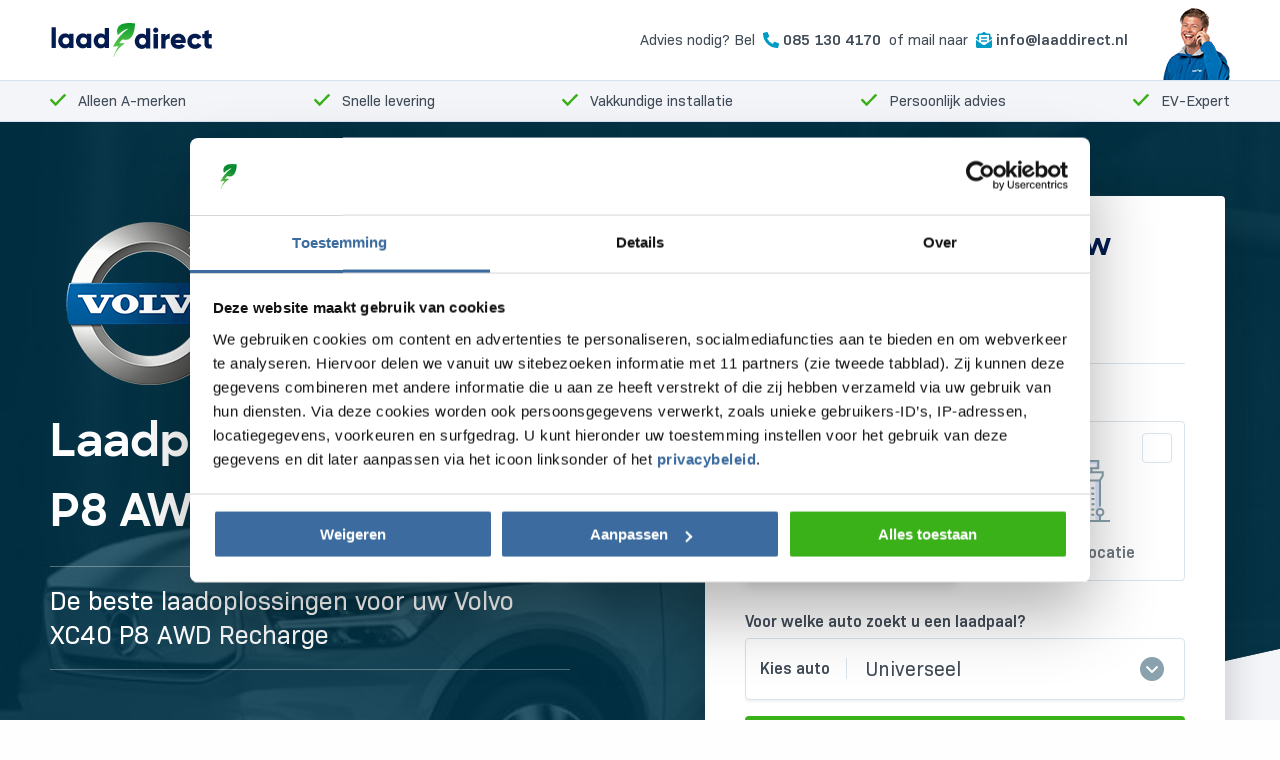

--- FILE ---
content_type: text/html; charset=UTF-8
request_url: https://laaddirect.nl/laadpaal-volvo-xc40-p8-awd-recharge/
body_size: 61772
content:
<!doctype html>
<html class="no-js" lang="">
    <head>
        <meta charset="utf-8">
        <meta http-equiv="x-ua-compatible" content="ie=edge">
        
        
        <!-- <meta name="description" content="Beschrijving"> -->

        <meta name="viewport" content="width=device-width, initial-scale=1">
         <link rel="stylesheet" href="https://laaddirect.nl/wp-content/themes/laaddirect/assets/css/jquery.fancybox.min.css">
        <link rel="stylesheet" href="https://laaddirect.nl/wp-content/themes/laaddirect/assets/css/selectize.default.css">
        <link rel="stylesheet" href="https://laaddirect.nl/wp-content/themes/laaddirect/assets/css/slick.css">
        <link rel="stylesheet" href="https://laaddirect.nl/wp-content/themes/laaddirect/assets/css/slick-theme.css">
        <link rel="stylesheet" href="https://laaddirect.nl/wp-content/themes/laaddirect/assets/css/app.css">

        <link rel="apple-touch-icon" sizes="180x180" href="https://laaddirect.nl/wp-content/themes/laaddirect/apple-touch-icon.png">
        <link rel="icon" type="image/png" sizes="32x32" href="https://laaddirect.nl/wp-content/themes/laaddirect/favicon-32x32.png">
        <link rel="icon" type="image/png" sizes="16x16" href="https://laaddirect.nl/wp-content/themes/laaddirect/favicon-16x16.png">
        <link rel="mask-icon" href="https://laaddirect.nl/wp-content/themes/laaddirect/safari-pinned-tab.svg" color="#52b420">
        <meta name="msapplication-TileColor" content="#ffffff">
        <meta name="theme-color" content="#ffffff">

        <!--
        <meta property="og:title" content="Title">
        <meta property="og:description" content="Beschrijving">
        <meta property="og:image" content="Url">
        <meta property="og:url" content="Url">
        -->

        <script type="text/javascript" data-cookieconsent="ignore">
	window.dataLayer = window.dataLayer || [];

	function gtag() {
		dataLayer.push(arguments);
	}

	gtag("consent", "default", {
		ad_personalization: "denied",
		ad_storage: "denied",
		ad_user_data: "denied",
		analytics_storage: "denied",
		functionality_storage: "denied",
		personalization_storage: "denied",
		security_storage: "granted",
		wait_for_update: 500,
	});
	gtag("set", "ads_data_redaction", true);
	gtag("set", "url_passthrough", true);
</script>
<script type="text/javascript" data-cookieconsent="ignore">
		(function (w, d, s, l, i) {
		w[l] = w[l] || [];
		w[l].push({'gtm.start': new Date().getTime(), event: 'gtm.js'});
		var f = d.getElementsByTagName(s)[0], j = d.createElement(s), dl = l !== 'dataLayer' ? '&l=' + l : '';
		j.async = true;
		j.src = 'https://www.googletagmanager.com/gtm.js?id=' + i + dl;
		f.parentNode.insertBefore(j, f);
	})(
		window,
		document,
		'script',
		'dataLayer',
		'G-W6FEJTKD2V'
	);
</script>
<script type="text/javascript"
		id="Cookiebot"
		src="https://consent.cookiebot.com/uc.js"
		data-implementation="wp"
		data-cbid="1e0147ba-6c3f-422e-b88d-bd0bc48c9814"
					data-layer-name="dataLayer"
				data-culture="NL"
				data-blockingmode="auto"
	></script>
<meta name='robots' content='index, follow, max-image-preview:large, max-snippet:-1, max-video-preview:-1' />
<script async type="application/javascript" src="https://laaddirect.nl/wp-content/plugins/baqend/js/speed-kit-install.js"></script>
<!-- Google Tag Manager for WordPress by gtm4wp.com -->
<script data-cfasync="false" data-pagespeed-no-defer data-cookieconsent="ignore">
	var gtm4wp_datalayer_name = "dataLayer";
	var dataLayer = dataLayer || [];
	const gtm4wp_use_sku_instead = false;
	const gtm4wp_currency = 'EUR';
	const gtm4wp_product_per_impression = false;
	const gtm4wp_clear_ecommerce = false;

	const gtm4wp_scrollerscript_debugmode         = false;
	const gtm4wp_scrollerscript_callbacktime      = 100;
	const gtm4wp_scrollerscript_readerlocation    = 150;
	const gtm4wp_scrollerscript_contentelementid  = "content";
	const gtm4wp_scrollerscript_scannertime       = 60;
</script>
<!-- End Google Tag Manager for WordPress by gtm4wp.com -->
	<!-- This site is optimized with the Yoast SEO plugin v25.6 - https://yoast.com/wordpress/plugins/seo/ -->
	<title>Laadpaal Volvo XC40 P8 AWD Recharge kopen? &#187; Laaddirect</title>
	<meta name="description" content="⚡ | Laadpaal voor uw Volvo XC40 P8 AWD Recharge kopen? Laaddirect.nl ✔️Snel, Persoonlijk &amp; Vakkundig ✔️#1 Keuzehulp tool | Bekijk ons aanbod." />
	<link rel="canonical" href="https://laaddirect.nl/laadpaal-volvo-xc40-p8-awd-recharge/" />
	<meta property="og:locale" content="nl_NL" />
	<meta property="og:type" content="article" />
	<meta property="og:title" content="Laadpaal Volvo XC40 P8 AWD Recharge kopen? &#187; Laaddirect" />
	<meta property="og:description" content="⚡ | Laadpaal voor uw Volvo XC40 P8 AWD Recharge kopen? Laaddirect.nl ✔️Snel, Persoonlijk &amp; Vakkundig ✔️#1 Keuzehulp tool | Bekijk ons aanbod." />
	<meta property="og:url" content="https://laaddirect.nl/laadpaal-volvo-xc40-p8-awd-recharge/" />
	<meta property="og:site_name" content="Laaddirect" />
	<meta property="article:publisher" content="https://www.facebook.com/laaddirect/" />
	<meta property="article:modified_time" content="2024-02-19T12:40:23+00:00" />
	<meta property="og:image" content="https://laaddirect.nl/wp-content/uploads/2020/09/volvo-laadpaal-@x2.png" />
	<meta property="og:image:width" content="200" />
	<meta property="og:image:height" content="200" />
	<meta property="og:image:type" content="image/png" />
	<meta name="twitter:card" content="summary_large_image" />
	<script type="application/ld+json" class="yoast-schema-graph">{"@context":"https://schema.org","@graph":[{"@type":"WebPage","@id":"https://laaddirect.nl/laadpaal-volvo-xc40-p8-awd-recharge/","url":"https://laaddirect.nl/laadpaal-volvo-xc40-p8-awd-recharge/","name":"Laadpaal Volvo XC40 P8 AWD Recharge kopen? &#187; Laaddirect","isPartOf":{"@id":"https://laaddirect.nl/#website"},"primaryImageOfPage":{"@id":"https://laaddirect.nl/laadpaal-volvo-xc40-p8-awd-recharge/#primaryimage"},"image":{"@id":"https://laaddirect.nl/laadpaal-volvo-xc40-p8-awd-recharge/#primaryimage"},"thumbnailUrl":"https://laaddirect.nl/wp-content/uploads/2020/09/volvo-laadpaal-@x2.png","datePublished":"2021-03-10T10:48:40+00:00","dateModified":"2024-02-19T12:40:23+00:00","description":"⚡ | Laadpaal voor uw Volvo XC40 P8 AWD Recharge kopen? Laaddirect.nl ✔️Snel, Persoonlijk & Vakkundig ✔️#1 Keuzehulp tool | Bekijk ons aanbod.","inLanguage":"nl-NL","potentialAction":[{"@type":"ReadAction","target":["https://laaddirect.nl/laadpaal-volvo-xc40-p8-awd-recharge/"]}]},{"@type":"ImageObject","inLanguage":"nl-NL","@id":"https://laaddirect.nl/laadpaal-volvo-xc40-p8-awd-recharge/#primaryimage","url":"https://laaddirect.nl/wp-content/uploads/2020/09/volvo-laadpaal-@x2.png","contentUrl":"https://laaddirect.nl/wp-content/uploads/2020/09/volvo-laadpaal-@x2.png","width":200,"height":200,"caption":"volvo laadpaal"},{"@type":"WebSite","@id":"https://laaddirect.nl/#website","url":"https://laaddirect.nl/","name":"Laaddirect","description":"Laadpaal kopen voor thuis en bedrijf","publisher":{"@id":"https://laaddirect.nl/#organization"},"potentialAction":[{"@type":"SearchAction","target":{"@type":"EntryPoint","urlTemplate":"https://laaddirect.nl/?s={search_term_string}"},"query-input":{"@type":"PropertyValueSpecification","valueRequired":true,"valueName":"search_term_string"}}],"inLanguage":"nl-NL"},{"@type":"Organization","@id":"https://laaddirect.nl/#organization","name":"Laaddirect B.V.","url":"https://laaddirect.nl/","logo":{"@type":"ImageObject","inLanguage":"nl-NL","@id":"https://laaddirect.nl/#/schema/logo/image/","url":"https://laaddirect.nl/wp-content/uploads/2020/08/Logo_Laaddirect.nl_.jpg","contentUrl":"https://laaddirect.nl/wp-content/uploads/2020/08/Logo_Laaddirect.nl_.jpg","width":300,"height":300,"caption":"Laaddirect B.V."},"image":{"@id":"https://laaddirect.nl/#/schema/logo/image/"},"sameAs":["https://www.facebook.com/laaddirect/","https://www.instagram.com/laaddirect/","https://www.linkedin.com/company/laaddirect/","https://www.youtube.com/@laaddirect4823"]}]}</script>
	<!-- / Yoast SEO plugin. -->


<link rel='dns-prefetch' href='//client.crisp.chat' />
<link rel='dns-prefetch' href='//cdn.jsdelivr.net' />
<script type="text/javascript">
/* <![CDATA[ */
window._wpemojiSettings = {"baseUrl":"https:\/\/s.w.org\/images\/core\/emoji\/15.0.3\/72x72\/","ext":".png","svgUrl":"https:\/\/s.w.org\/images\/core\/emoji\/15.0.3\/svg\/","svgExt":".svg","source":{"concatemoji":"https:\/\/laaddirect.nl\/wp-includes\/js\/wp-emoji-release.min.js?ver=6.6.4"}};
/*! This file is auto-generated */
!function(i,n){var o,s,e;function c(e){try{var t={supportTests:e,timestamp:(new Date).valueOf()};sessionStorage.setItem(o,JSON.stringify(t))}catch(e){}}function p(e,t,n){e.clearRect(0,0,e.canvas.width,e.canvas.height),e.fillText(t,0,0);var t=new Uint32Array(e.getImageData(0,0,e.canvas.width,e.canvas.height).data),r=(e.clearRect(0,0,e.canvas.width,e.canvas.height),e.fillText(n,0,0),new Uint32Array(e.getImageData(0,0,e.canvas.width,e.canvas.height).data));return t.every(function(e,t){return e===r[t]})}function u(e,t,n){switch(t){case"flag":return n(e,"\ud83c\udff3\ufe0f\u200d\u26a7\ufe0f","\ud83c\udff3\ufe0f\u200b\u26a7\ufe0f")?!1:!n(e,"\ud83c\uddfa\ud83c\uddf3","\ud83c\uddfa\u200b\ud83c\uddf3")&&!n(e,"\ud83c\udff4\udb40\udc67\udb40\udc62\udb40\udc65\udb40\udc6e\udb40\udc67\udb40\udc7f","\ud83c\udff4\u200b\udb40\udc67\u200b\udb40\udc62\u200b\udb40\udc65\u200b\udb40\udc6e\u200b\udb40\udc67\u200b\udb40\udc7f");case"emoji":return!n(e,"\ud83d\udc26\u200d\u2b1b","\ud83d\udc26\u200b\u2b1b")}return!1}function f(e,t,n){var r="undefined"!=typeof WorkerGlobalScope&&self instanceof WorkerGlobalScope?new OffscreenCanvas(300,150):i.createElement("canvas"),a=r.getContext("2d",{willReadFrequently:!0}),o=(a.textBaseline="top",a.font="600 32px Arial",{});return e.forEach(function(e){o[e]=t(a,e,n)}),o}function t(e){var t=i.createElement("script");t.src=e,t.defer=!0,i.head.appendChild(t)}"undefined"!=typeof Promise&&(o="wpEmojiSettingsSupports",s=["flag","emoji"],n.supports={everything:!0,everythingExceptFlag:!0},e=new Promise(function(e){i.addEventListener("DOMContentLoaded",e,{once:!0})}),new Promise(function(t){var n=function(){try{var e=JSON.parse(sessionStorage.getItem(o));if("object"==typeof e&&"number"==typeof e.timestamp&&(new Date).valueOf()<e.timestamp+604800&&"object"==typeof e.supportTests)return e.supportTests}catch(e){}return null}();if(!n){if("undefined"!=typeof Worker&&"undefined"!=typeof OffscreenCanvas&&"undefined"!=typeof URL&&URL.createObjectURL&&"undefined"!=typeof Blob)try{var e="postMessage("+f.toString()+"("+[JSON.stringify(s),u.toString(),p.toString()].join(",")+"));",r=new Blob([e],{type:"text/javascript"}),a=new Worker(URL.createObjectURL(r),{name:"wpTestEmojiSupports"});return void(a.onmessage=function(e){c(n=e.data),a.terminate(),t(n)})}catch(e){}c(n=f(s,u,p))}t(n)}).then(function(e){for(var t in e)n.supports[t]=e[t],n.supports.everything=n.supports.everything&&n.supports[t],"flag"!==t&&(n.supports.everythingExceptFlag=n.supports.everythingExceptFlag&&n.supports[t]);n.supports.everythingExceptFlag=n.supports.everythingExceptFlag&&!n.supports.flag,n.DOMReady=!1,n.readyCallback=function(){n.DOMReady=!0}}).then(function(){return e}).then(function(){var e;n.supports.everything||(n.readyCallback(),(e=n.source||{}).concatemoji?t(e.concatemoji):e.wpemoji&&e.twemoji&&(t(e.twemoji),t(e.wpemoji)))}))}((window,document),window._wpemojiSettings);
/* ]]> */
</script>
<style id='wp-emoji-styles-inline-css' type='text/css'>

	img.wp-smiley, img.emoji {
		display: inline !important;
		border: none !important;
		box-shadow: none !important;
		height: 1em !important;
		width: 1em !important;
		margin: 0 0.07em !important;
		vertical-align: -0.1em !important;
		background: none !important;
		padding: 0 !important;
	}
</style>
<link rel='stylesheet' id='wp-block-library-css' href='https://laaddirect.nl/wp-includes/css/dist/block-library/style.min.css?ver=1.0' type='text/css' media='all' />
<link rel='stylesheet' id='activecampaign-form-block-css' href='https://laaddirect.nl/wp-content/plugins/activecampaign-subscription-forms/activecampaign-form-block/build/style-index.css?ver=1.0' type='text/css' media='all' />
<style id='safe-svg-svg-icon-style-inline-css' type='text/css'>
.safe-svg-cover{text-align:center}.safe-svg-cover .safe-svg-inside{display:inline-block;max-width:100%}.safe-svg-cover svg{height:100%;max-height:100%;max-width:100%;width:100%}

</style>
<link rel='stylesheet' id='wc-blocks-vendors-style-css' href='https://laaddirect.nl/wp-content/plugins/woocommerce/packages/woocommerce-blocks/build/wc-blocks-vendors-style.css?ver=1.0' type='text/css' media='all' />
<link rel='stylesheet' id='wc-blocks-style-css' href='https://laaddirect.nl/wp-content/plugins/woocommerce/packages/woocommerce-blocks/build/wc-blocks-style.css?ver=1.0' type='text/css' media='all' />
<style id='classic-theme-styles-inline-css' type='text/css'>
/*! This file is auto-generated */
.wp-block-button__link{color:#fff;background-color:#32373c;border-radius:9999px;box-shadow:none;text-decoration:none;padding:calc(.667em + 2px) calc(1.333em + 2px);font-size:1.125em}.wp-block-file__button{background:#32373c;color:#fff;text-decoration:none}
</style>
<style id='global-styles-inline-css' type='text/css'>
:root{--wp--preset--aspect-ratio--square: 1;--wp--preset--aspect-ratio--4-3: 4/3;--wp--preset--aspect-ratio--3-4: 3/4;--wp--preset--aspect-ratio--3-2: 3/2;--wp--preset--aspect-ratio--2-3: 2/3;--wp--preset--aspect-ratio--16-9: 16/9;--wp--preset--aspect-ratio--9-16: 9/16;--wp--preset--color--black: #000000;--wp--preset--color--cyan-bluish-gray: #abb8c3;--wp--preset--color--white: #ffffff;--wp--preset--color--pale-pink: #f78da7;--wp--preset--color--vivid-red: #cf2e2e;--wp--preset--color--luminous-vivid-orange: #ff6900;--wp--preset--color--luminous-vivid-amber: #fcb900;--wp--preset--color--light-green-cyan: #7bdcb5;--wp--preset--color--vivid-green-cyan: #00d084;--wp--preset--color--pale-cyan-blue: #8ed1fc;--wp--preset--color--vivid-cyan-blue: #0693e3;--wp--preset--color--vivid-purple: #9b51e0;--wp--preset--gradient--vivid-cyan-blue-to-vivid-purple: linear-gradient(135deg,rgba(6,147,227,1) 0%,rgb(155,81,224) 100%);--wp--preset--gradient--light-green-cyan-to-vivid-green-cyan: linear-gradient(135deg,rgb(122,220,180) 0%,rgb(0,208,130) 100%);--wp--preset--gradient--luminous-vivid-amber-to-luminous-vivid-orange: linear-gradient(135deg,rgba(252,185,0,1) 0%,rgba(255,105,0,1) 100%);--wp--preset--gradient--luminous-vivid-orange-to-vivid-red: linear-gradient(135deg,rgba(255,105,0,1) 0%,rgb(207,46,46) 100%);--wp--preset--gradient--very-light-gray-to-cyan-bluish-gray: linear-gradient(135deg,rgb(238,238,238) 0%,rgb(169,184,195) 100%);--wp--preset--gradient--cool-to-warm-spectrum: linear-gradient(135deg,rgb(74,234,220) 0%,rgb(151,120,209) 20%,rgb(207,42,186) 40%,rgb(238,44,130) 60%,rgb(251,105,98) 80%,rgb(254,248,76) 100%);--wp--preset--gradient--blush-light-purple: linear-gradient(135deg,rgb(255,206,236) 0%,rgb(152,150,240) 100%);--wp--preset--gradient--blush-bordeaux: linear-gradient(135deg,rgb(254,205,165) 0%,rgb(254,45,45) 50%,rgb(107,0,62) 100%);--wp--preset--gradient--luminous-dusk: linear-gradient(135deg,rgb(255,203,112) 0%,rgb(199,81,192) 50%,rgb(65,88,208) 100%);--wp--preset--gradient--pale-ocean: linear-gradient(135deg,rgb(255,245,203) 0%,rgb(182,227,212) 50%,rgb(51,167,181) 100%);--wp--preset--gradient--electric-grass: linear-gradient(135deg,rgb(202,248,128) 0%,rgb(113,206,126) 100%);--wp--preset--gradient--midnight: linear-gradient(135deg,rgb(2,3,129) 0%,rgb(40,116,252) 100%);--wp--preset--font-size--small: 13px;--wp--preset--font-size--medium: 20px;--wp--preset--font-size--large: 36px;--wp--preset--font-size--x-large: 42px;--wp--preset--spacing--20: 0.44rem;--wp--preset--spacing--30: 0.67rem;--wp--preset--spacing--40: 1rem;--wp--preset--spacing--50: 1.5rem;--wp--preset--spacing--60: 2.25rem;--wp--preset--spacing--70: 3.38rem;--wp--preset--spacing--80: 5.06rem;--wp--preset--shadow--natural: 6px 6px 9px rgba(0, 0, 0, 0.2);--wp--preset--shadow--deep: 12px 12px 50px rgba(0, 0, 0, 0.4);--wp--preset--shadow--sharp: 6px 6px 0px rgba(0, 0, 0, 0.2);--wp--preset--shadow--outlined: 6px 6px 0px -3px rgba(255, 255, 255, 1), 6px 6px rgba(0, 0, 0, 1);--wp--preset--shadow--crisp: 6px 6px 0px rgba(0, 0, 0, 1);}:where(.is-layout-flex){gap: 0.5em;}:where(.is-layout-grid){gap: 0.5em;}body .is-layout-flex{display: flex;}.is-layout-flex{flex-wrap: wrap;align-items: center;}.is-layout-flex > :is(*, div){margin: 0;}body .is-layout-grid{display: grid;}.is-layout-grid > :is(*, div){margin: 0;}:where(.wp-block-columns.is-layout-flex){gap: 2em;}:where(.wp-block-columns.is-layout-grid){gap: 2em;}:where(.wp-block-post-template.is-layout-flex){gap: 1.25em;}:where(.wp-block-post-template.is-layout-grid){gap: 1.25em;}.has-black-color{color: var(--wp--preset--color--black) !important;}.has-cyan-bluish-gray-color{color: var(--wp--preset--color--cyan-bluish-gray) !important;}.has-white-color{color: var(--wp--preset--color--white) !important;}.has-pale-pink-color{color: var(--wp--preset--color--pale-pink) !important;}.has-vivid-red-color{color: var(--wp--preset--color--vivid-red) !important;}.has-luminous-vivid-orange-color{color: var(--wp--preset--color--luminous-vivid-orange) !important;}.has-luminous-vivid-amber-color{color: var(--wp--preset--color--luminous-vivid-amber) !important;}.has-light-green-cyan-color{color: var(--wp--preset--color--light-green-cyan) !important;}.has-vivid-green-cyan-color{color: var(--wp--preset--color--vivid-green-cyan) !important;}.has-pale-cyan-blue-color{color: var(--wp--preset--color--pale-cyan-blue) !important;}.has-vivid-cyan-blue-color{color: var(--wp--preset--color--vivid-cyan-blue) !important;}.has-vivid-purple-color{color: var(--wp--preset--color--vivid-purple) !important;}.has-black-background-color{background-color: var(--wp--preset--color--black) !important;}.has-cyan-bluish-gray-background-color{background-color: var(--wp--preset--color--cyan-bluish-gray) !important;}.has-white-background-color{background-color: var(--wp--preset--color--white) !important;}.has-pale-pink-background-color{background-color: var(--wp--preset--color--pale-pink) !important;}.has-vivid-red-background-color{background-color: var(--wp--preset--color--vivid-red) !important;}.has-luminous-vivid-orange-background-color{background-color: var(--wp--preset--color--luminous-vivid-orange) !important;}.has-luminous-vivid-amber-background-color{background-color: var(--wp--preset--color--luminous-vivid-amber) !important;}.has-light-green-cyan-background-color{background-color: var(--wp--preset--color--light-green-cyan) !important;}.has-vivid-green-cyan-background-color{background-color: var(--wp--preset--color--vivid-green-cyan) !important;}.has-pale-cyan-blue-background-color{background-color: var(--wp--preset--color--pale-cyan-blue) !important;}.has-vivid-cyan-blue-background-color{background-color: var(--wp--preset--color--vivid-cyan-blue) !important;}.has-vivid-purple-background-color{background-color: var(--wp--preset--color--vivid-purple) !important;}.has-black-border-color{border-color: var(--wp--preset--color--black) !important;}.has-cyan-bluish-gray-border-color{border-color: var(--wp--preset--color--cyan-bluish-gray) !important;}.has-white-border-color{border-color: var(--wp--preset--color--white) !important;}.has-pale-pink-border-color{border-color: var(--wp--preset--color--pale-pink) !important;}.has-vivid-red-border-color{border-color: var(--wp--preset--color--vivid-red) !important;}.has-luminous-vivid-orange-border-color{border-color: var(--wp--preset--color--luminous-vivid-orange) !important;}.has-luminous-vivid-amber-border-color{border-color: var(--wp--preset--color--luminous-vivid-amber) !important;}.has-light-green-cyan-border-color{border-color: var(--wp--preset--color--light-green-cyan) !important;}.has-vivid-green-cyan-border-color{border-color: var(--wp--preset--color--vivid-green-cyan) !important;}.has-pale-cyan-blue-border-color{border-color: var(--wp--preset--color--pale-cyan-blue) !important;}.has-vivid-cyan-blue-border-color{border-color: var(--wp--preset--color--vivid-cyan-blue) !important;}.has-vivid-purple-border-color{border-color: var(--wp--preset--color--vivid-purple) !important;}.has-vivid-cyan-blue-to-vivid-purple-gradient-background{background: var(--wp--preset--gradient--vivid-cyan-blue-to-vivid-purple) !important;}.has-light-green-cyan-to-vivid-green-cyan-gradient-background{background: var(--wp--preset--gradient--light-green-cyan-to-vivid-green-cyan) !important;}.has-luminous-vivid-amber-to-luminous-vivid-orange-gradient-background{background: var(--wp--preset--gradient--luminous-vivid-amber-to-luminous-vivid-orange) !important;}.has-luminous-vivid-orange-to-vivid-red-gradient-background{background: var(--wp--preset--gradient--luminous-vivid-orange-to-vivid-red) !important;}.has-very-light-gray-to-cyan-bluish-gray-gradient-background{background: var(--wp--preset--gradient--very-light-gray-to-cyan-bluish-gray) !important;}.has-cool-to-warm-spectrum-gradient-background{background: var(--wp--preset--gradient--cool-to-warm-spectrum) !important;}.has-blush-light-purple-gradient-background{background: var(--wp--preset--gradient--blush-light-purple) !important;}.has-blush-bordeaux-gradient-background{background: var(--wp--preset--gradient--blush-bordeaux) !important;}.has-luminous-dusk-gradient-background{background: var(--wp--preset--gradient--luminous-dusk) !important;}.has-pale-ocean-gradient-background{background: var(--wp--preset--gradient--pale-ocean) !important;}.has-electric-grass-gradient-background{background: var(--wp--preset--gradient--electric-grass) !important;}.has-midnight-gradient-background{background: var(--wp--preset--gradient--midnight) !important;}.has-small-font-size{font-size: var(--wp--preset--font-size--small) !important;}.has-medium-font-size{font-size: var(--wp--preset--font-size--medium) !important;}.has-large-font-size{font-size: var(--wp--preset--font-size--large) !important;}.has-x-large-font-size{font-size: var(--wp--preset--font-size--x-large) !important;}
:where(.wp-block-post-template.is-layout-flex){gap: 1.25em;}:where(.wp-block-post-template.is-layout-grid){gap: 1.25em;}
:where(.wp-block-columns.is-layout-flex){gap: 2em;}:where(.wp-block-columns.is-layout-grid){gap: 2em;}
:root :where(.wp-block-pullquote){font-size: 1.5em;line-height: 1.6;}
</style>
<link rel='stylesheet' id='contact-form-7-css' href='https://laaddirect.nl/wp-content/plugins/contact-form-7/includes/css/styles.css?ver=1.0' type='text/css' media='all' />
<link rel='stylesheet' id='paynl-blocks-style-css' href='https://laaddirect.nl/wp-content/plugins/woocommerce-paynl-payment-methods/assets/css/paynl_blocks.css?ver=1.0' type='text/css' media='all' />
<link rel='stylesheet' id='wcpf-plugin-style-css' href='https://laaddirect.nl/wp-content/plugins/woocommerce-product-filters/assets/css/plugin.css?ver=1.0' type='text/css' media='all' />
<link rel='stylesheet' id='woocommerce-layout-css' href='https://laaddirect.nl/wp-content/plugins/woocommerce/assets/css/woocommerce-layout.css?ver=1.0' type='text/css' media='all' />
<link rel='stylesheet' id='woocommerce-smallscreen-css' href='https://laaddirect.nl/wp-content/plugins/woocommerce/assets/css/woocommerce-smallscreen.css?ver=1.0' type='text/css' media='only screen and (max-width: 768px)' />
<link rel='stylesheet' id='woocommerce-general-css' href='https://laaddirect.nl/wp-content/plugins/woocommerce/assets/css/woocommerce.css?ver=1.0' type='text/css' media='all' />
<style id='woocommerce-inline-inline-css' type='text/css'>
.woocommerce form .form-row .required { visibility: visible; }
</style>
<link rel='stylesheet' id='wootrello-css' href='https://laaddirect.nl/wp-content/plugins/wootrello/public/css/wootrello-public.css?ver=1.0' type='text/css' media='all' />
<link rel='stylesheet' id='wpcf7-redirect-script-frontend-css' href='https://laaddirect.nl/wp-content/plugins/wpcf7-redirect/build/css/wpcf7-redirect-frontend.min.css?ver=1.0' type='text/css' media='all' />
<link rel='stylesheet' id='luxemboard-style-css' href='https://laaddirect.nl/wp-content/themes/laaddirect/style.css?ver=1.0' type='text/css' media='all' />
<link rel='stylesheet' id='style-2-css-css' href='https://laaddirect.nl/wp-content/themes/laaddirect/style-2.css?ver=1.0' type='text/css' media='all' />
<link rel='stylesheet' id='style-css' href='https://laaddirect.nl/wp-content/themes/laaddirect/live-style.css?ver=1.0' type='text/css' media='all' />
<link rel='stylesheet' id='wgdr-css' href='https://laaddirect.nl/wp-content/plugins/woocommerce-google-dynamic-retargeting-tag/public/css/wgdr-frontend.css?ver=1.0' type='text/css' media='all' />
<script type="text/javascript" src="https://laaddirect.nl/wp-content/themes/laaddirect/assets/js/jquery.min.js?ver=6.6.4" id="jquery-js"></script>
<script type="text/javascript" src="https://laaddirect.nl/wp-includes/js/jquery/ui/core.min.js?ver=1.13.3" id="jquery-ui-core-js"></script>
<script type="text/javascript" src="https://laaddirect.nl/wp-includes/js/jquery/ui/mouse.min.js?ver=1.13.3" id="jquery-ui-mouse-js"></script>
<script type="text/javascript" src="https://laaddirect.nl/wp-includes/js/jquery/ui/slider.min.js?ver=1.13.3" id="jquery-ui-slider-js"></script>
<script type="text/javascript" src="https://laaddirect.nl/wp-content/plugins/woocommerce-product-filters/assets/js/front-vendor.js?ver=1.4.8" id="wcpf-plugin-vendor-script-js"></script>
<script type="text/javascript" src="https://laaddirect.nl/wp-includes/js/underscore.min.js?ver=1.13.4" id="underscore-js"></script>
<script type="text/javascript" id="wp-util-js-extra">
/* <![CDATA[ */
var _wpUtilSettings = {"ajax":{"url":"\/wp-admin\/admin-ajax.php"}};
/* ]]> */
</script>
<script type="text/javascript" src="https://laaddirect.nl/wp-includes/js/wp-util.min.js?ver=6.6.4" id="wp-util-js"></script>
<script type="text/javascript" src="https://laaddirect.nl/wp-content/plugins/woocommerce/assets/js/accounting/accounting.min.js?ver=0.4.2" id="accounting-js"></script>
<script type="text/javascript" id="wcpf-plugin-script-js-extra">
/* <![CDATA[ */
var WCPFData = {"registerEntities":{"Project":{"id":"Project","class":"WooCommerce_Product_Filter_Plugin\\Entity","post_type":"wcpf_project","label":"Project","default_options":{"urlNavigation":"query","filteringStarts":"auto","urlNavigationOptions":[],"useComponents":["pagination","sorting","results-count","page-title","breadcrumb"],"paginationAjax":true,"sortingAjax":true,"productsContainerSelector":".products","paginationSelector":".woocommerce-pagination","resultCountSelector":".woocommerce-result-count","sortingSelector":".woocommerce-ordering","pageTitleSelector":".woocommerce-products-header__title","breadcrumbSelector":".woocommerce-breadcrumb","multipleContainersForProducts":true},"is_grouped":true,"editor_component_class":"WooCommerce_Product_Filter_Plugin\\Project\\Editor_Component","filter_component_class":"WooCommerce_Product_Filter_Plugin\\Project\\Filter_Component","variations":false},"BoxListField":{"id":"BoxListField","class":"WooCommerce_Product_Filter_Plugin\\Entity","post_type":"wcpf_item","label":"Dooslijst","default_options":{"itemsSource":"attribute","itemsDisplay":"all","queryType":"or","itemsDisplayHierarchical":true,"displayHierarchicalCollapsed":false,"displayTitle":true,"displayToggleContent":true,"defaultToggleState":"show","cssClass":"","actionForEmptyOptions":"hide","displayProductCount":true,"productCountPolicy":"for-option-only","multiSelect":true,"boxSize":"45px"},"is_grouped":false,"editor_component_class":"WooCommerce_Product_Filter_Plugin\\Field\\Box_list\\Editor_Component","filter_component_class":"WooCommerce_Product_Filter_Plugin\\Field\\Box_List\\Filter_Component","variations":true},"CheckBoxListField":{"id":"CheckBoxListField","class":"WooCommerce_Product_Filter_Plugin\\Entity","post_type":"wcpf_item","label":"Selectievak","default_options":{"itemsSource":"attribute","itemsDisplay":"all","queryType":"or","itemsDisplayHierarchical":true,"displayHierarchicalCollapsed":false,"displayTitle":true,"displayToggleContent":true,"defaultToggleState":"show","cssClass":"","actionForEmptyOptions":"hide","displayProductCount":true,"productCountPolicy":"for-option-only","seeMoreOptionsBy":"scrollbar","heightOfVisibleContent":12},"is_grouped":false,"editor_component_class":"WooCommerce_Product_Filter_Plugin\\Field\\Check_Box_List\\Editor_Component","filter_component_class":"WooCommerce_Product_Filter_Plugin\\Field\\Check_Box_List\\Filter_Component","variations":true},"DropDownListField":{"id":"DropDownListField","class":"WooCommerce_Product_Filter_Plugin\\Entity","post_type":"wcpf_item","label":"Keuzemenu","default_options":{"itemsSource":"attribute","itemsDisplay":"all","queryType":"or","itemsDisplayHierarchical":true,"displayHierarchicalCollapsed":false,"displayTitle":true,"displayToggleContent":true,"defaultToggleState":"show","cssClass":"","actionForEmptyOptions":"hide","displayProductCount":true,"productCountPolicy":"for-option-only","titleItemReset":"Alles tonen"},"is_grouped":false,"editor_component_class":"WooCommerce_Product_Filter_Plugin\\Field\\Drop_Down_List\\Editor_Component","filter_component_class":"WooCommerce_Product_Filter_Plugin\\Field\\Drop_Down_List\\Filter_Component","variations":true},"ButtonField":{"id":"ButtonField","class":"WooCommerce_Product_Filter_Plugin\\Entity","post_type":"wcpf_item","label":"Knop","default_options":{"cssClass":"","action":"reset"},"is_grouped":false,"editor_component_class":"WooCommerce_Product_Filter_Plugin\\Field\\Button\\Editor_Component","filter_component_class":"WooCommerce_Product_Filter_Plugin\\Field\\Button\\Filter_Component","variations":true},"ColorListField":{"id":"ColorListField","class":"WooCommerce_Product_Filter_Plugin\\Entity","post_type":"wcpf_item","label":"Kleuren","default_options":{"itemsSource":"attribute","itemsDisplay":"all","queryType":"or","itemsDisplayHierarchical":true,"displayHierarchicalCollapsed":false,"displayTitle":true,"displayToggleContent":true,"defaultToggleState":"show","cssClass":"","actionForEmptyOptions":"hide","displayProductCount":true,"productCountPolicy":"for-option-only","optionKey":"colors"},"is_grouped":false,"editor_component_class":"WooCommerce_Product_Filter_Plugin\\Field\\Color_List\\Editor_Component","filter_component_class":"WooCommerce_Product_Filter_Plugin\\Field\\Color_List\\Filter_Component","variations":true},"RadioListField":{"id":"RadioListField","class":"WooCommerce_Product_Filter_Plugin\\Entity","post_type":"wcpf_item","label":"Radio","default_options":{"itemsSource":"attribute","itemsDisplay":"all","queryType":"or","itemsDisplayHierarchical":true,"displayHierarchicalCollapsed":false,"displayTitle":true,"displayToggleContent":true,"defaultToggleState":"show","cssClass":"","actionForEmptyOptions":"hide","displayProductCount":true,"productCountPolicy":"for-option-only","titleItemReset":"Alles tonen","seeMoreOptionsBy":"scrollbar","heightOfVisibleContent":12},"is_grouped":false,"editor_component_class":"WooCommerce_Product_Filter_Plugin\\Field\\Radio_List\\Editor_Component","filter_component_class":"WooCommerce_Product_Filter_Plugin\\Field\\Radio_List\\Filter_Component","variations":true},"TextListField":{"id":"TextListField","class":"WooCommerce_Product_Filter_Plugin\\Entity","post_type":"wcpf_item","label":"Tekstlijst","default_options":{"itemsSource":"attribute","itemsDisplay":"all","queryType":"or","itemsDisplayHierarchical":true,"displayHierarchicalCollapsed":false,"displayTitle":true,"displayToggleContent":true,"defaultToggleState":"show","cssClass":"","actionForEmptyOptions":"hide","displayProductCount":true,"productCountPolicy":"for-option-only","multiSelect":true,"useInlineStyle":false},"is_grouped":false,"editor_component_class":"WooCommerce_Product_Filter_Plugin\\Field\\Text_List\\Editor_Component","filter_component_class":"WooCommerce_Product_Filter_Plugin\\Field\\Text_List\\Filter_Component","variations":true},"PriceSliderField":{"id":"PriceSliderField","class":"WooCommerce_Product_Filter_Plugin\\Entity","post_type":"wcpf_item","label":"Prijs-slider","default_options":{"minPriceOptionKey":"min-price","maxPriceOptionKey":"max-price","optionKey":"price","optionKeyFormat":"dash","cssClass":"","displayMinMaxInput":true,"displayTitle":true,"displayToggleContent":true,"defaultToggleState":"show","displayPriceLabel":true},"is_grouped":false,"editor_component_class":"WooCommerce_Product_Filter_Plugin\\Field\\Price_Slider\\Editor_Component","filter_component_class":"WooCommerce_Product_Filter_Plugin\\Field\\Price_Slider\\Filter_Component","variations":false},"SimpleBoxLayout":{"id":"SimpleBoxLayout","class":"WooCommerce_Product_Filter_Plugin\\Entity","post_type":"wcpf_item","label":"Simple Box","default_options":{"displayToggleContent":true,"defaultToggleState":"show","cssClass":""},"is_grouped":true,"editor_component_class":"WooCommerce_Product_Filter_Plugin\\Layout\\Simple_Box\\Editor_Component","filter_component_class":"WooCommerce_Product_Filter_Plugin\\Layout\\Simple_Box\\Filter_Component","variations":false},"ColumnsLayout":{"id":"ColumnsLayout","class":"WooCommerce_Product_Filter_Plugin\\Entity","post_type":"wcpf_item","label":"Kolommen","default_options":{"columns":[{"entities":[],"options":{"width":"50%"}}]},"is_grouped":true,"editor_component_class":"WooCommerce_Product_Filter_Plugin\\Layout\\Columns\\Editor_Component","filter_component_class":"WooCommerce_Product_Filter_Plugin\\Layout\\Columns\\Filter_Component","variations":false}},"messages":{"selectNoMatchesFound":"Geen overeenkomsten gevonden"},"selectors":{"productsContainer":".products","paginationContainer":".woocommerce-pagination","resultCount":".woocommerce-result-count","sorting":".woocommerce-ordering","pageTitle":".woocommerce-products-header__title","breadcrumb":".woocommerce-breadcrumb"},"pageUrl":"https:\/\/laaddirect.nl\/laadpaal-volvo-xc40-p8-awd-recharge\/","isPaged":"","scriptAfterProductsUpdate":"","scrollTop":"no","priceFormat":{"currencyFormatNumDecimals":0,"currencyFormatSymbol":"&euro;","currencyFormatDecimalSep":",","currencyFormatThousandSep":".","currencyFormat":"%s&nbsp;%v"}};
/* ]]> */
</script>
<script type="text/javascript" src="https://laaddirect.nl/wp-content/plugins/woocommerce-product-filters/assets/build/js/plugin.js?ver=1.4.8" id="wcpf-plugin-script-js"></script>
<script type="text/javascript" src="https://laaddirect.nl/wp-content/plugins/wootrello/public/js/wootrello-public.js?ver=3.2.3" id="wootrello-js"></script>
<script type="text/javascript" src="https://laaddirect.nl/wp-content/plugins/duracelltomi-google-tag-manager/dist/js/analytics-talk-content-tracking.js?ver=1.21.1" id="gtm4wp-scroll-tracking-js"></script>
<link rel="https://api.w.org/" href="https://laaddirect.nl/wp-json/" /><link rel="alternate" title="JSON" type="application/json" href="https://laaddirect.nl/wp-json/wp/v2/pages/7512" /><link rel="EditURI" type="application/rsd+xml" title="RSD" href="https://laaddirect.nl/xmlrpc.php?rsd" />
<meta name="generator" content="WordPress 6.6.4" />
<meta name="generator" content="WooCommerce 7.5.1" />
<link rel='shortlink' href='https://laaddirect.nl/?p=7512' />
<link rel="alternate" title="oEmbed (JSON)" type="application/json+oembed" href="https://laaddirect.nl/wp-json/oembed/1.0/embed?url=https%3A%2F%2Flaaddirect.nl%2Flaadpaal-volvo-xc40-p8-awd-recharge%2F" />
<link rel="alternate" title="oEmbed (XML)" type="text/xml+oembed" href="https://laaddirect.nl/wp-json/oembed/1.0/embed?url=https%3A%2F%2Flaaddirect.nl%2Flaadpaal-volvo-xc40-p8-awd-recharge%2F&#038;format=xml" />
<!-- Server Side Tagging by TAGGRS -->
    <script>(function(w,d,s,l,i){w[l]=w[l]||[];w[l].push({'gtm.start':
    new Date().getTime(),event:'gtm.js'});var f=d.getElementsByTagName(s)[0],
    j=d.createElement(s),dl=l!='dataLayer'?'&l='+l:'';j.async=true;j.src=
    'https://sst.laaddirect.nl/gtm.js?id='+i+dl;f.parentNode.insertBefore(j,f);
    })(window,document,'script','dataLayer','GTM-T878TFR');</script>
    <!-- End Server Side Tagging by TAGGRS -->
<!-- This website runs the Product Feed PRO for WooCommerce by AdTribes.io plugin - version 13.3.2 -->

<!-- Google Tag Manager for WordPress by gtm4wp.com -->
<!-- GTM Container placement set to footer -->
<script data-cfasync="false" data-pagespeed-no-defer type="text/javascript" data-cookieconsent="ignore">
	var dataLayer_content = {"visitorLoginState":"logged-out","visitorType":"visitor-logged-out","visitorEmail":"","visitorEmailHash":"","visitorRegistrationDate":"","visitorUsername":"","visitorIP":"52.15.53.26","pagePostType":"page","pagePostType2":"single-page","pagePostAuthor":"Sharan Kanhai","browserName":"","browserVersion":"","browserEngineName":"","browserEngineVersion":"","osName":"","osVersion":"","deviceType":"bot","deviceManufacturer":"","deviceModel":"","customerTotalOrders":0,"customerTotalOrderValue":0,"customerFirstName":"","customerLastName":"","customerBillingFirstName":"","customerBillingLastName":"","customerBillingCompany":"","customerBillingAddress1":"","customerBillingAddress2":"","customerBillingCity":"","customerBillingState":"","customerBillingPostcode":"","customerBillingCountry":"","customerBillingEmail":"","customerBillingEmailHash":"","customerBillingPhone":"","customerShippingFirstName":"","customerShippingLastName":"","customerShippingCompany":"","customerShippingAddress1":"","customerShippingAddress2":"","customerShippingCity":"","customerShippingState":"","customerShippingPostcode":"","customerShippingCountry":"","cartContent":{"totals":{"applied_coupons":[],"discount_total":0,"subtotal":0,"total":0},"items":[]}};
	dataLayer.push( dataLayer_content );
</script>
<script data-cfasync="false" data-pagespeed-no-defer type="text/javascript" data-cookieconsent="ignore">
(function(w,d,s,l,i){w[l]=w[l]||[];w[l].push({'gtm.start':
new Date().getTime(),event:'gtm.js'});var f=d.getElementsByTagName(s)[0],
j=d.createElement(s),dl=l!='dataLayer'?'&l='+l:'';j.async=true;j.src=
'//www.googletagmanager.com/gtm.js?id='+i+dl;f.parentNode.insertBefore(j,f);
})(window,document,'script','dataLayer','GTM-T878TFR');
</script>
<!-- End Google Tag Manager for WordPress by gtm4wp.com -->        <!--noptimize-->
        <!-- Global site tag (gtag.js) - Google Ads: 591807214 -->
        <script async
                src="https://www.googletagmanager.com/gtag/js?id=AW-591807214"></script>
        <script>
            window.dataLayer = window.dataLayer || [];

            function gtag() {
                dataLayer.push(arguments);
            }

            gtag('js', new Date());

            gtag('config', 'AW-591807214');
        </script>
        <!--/noptimize-->

        	<noscript><style>.woocommerce-product-gallery{ opacity: 1 !important; }</style></noscript>
				<script  type="text/plain" data-cookieconsent="statistics,marketing">
				!function(f,b,e,v,n,t,s){if(f.fbq)return;n=f.fbq=function(){n.callMethod?
					n.callMethod.apply(n,arguments):n.queue.push(arguments)};if(!f._fbq)f._fbq=n;
					n.push=n;n.loaded=!0;n.version='2.0';n.queue=[];t=b.createElement(e);t.async=!0;
					t.src=v;s=b.getElementsByTagName(e)[0];s.parentNode.insertBefore(t,s)}(window,
					document,'script','https://connect.facebook.net/en_US/fbevents.js');
			</script>
			<!-- WooCommerce Facebook Integration Begin -->
			<script  type="text/plain" data-cookieconsent="statistics,marketing">

				fbq('init', '636749453640208', {}, {
    "agent": "woocommerce-7.5.1-3.2.0"
});

				fbq( 'track', 'PageView', {
    "source": "woocommerce",
    "version": "7.5.1",
    "pluginVersion": "3.2.0"
} );

				document.addEventListener( 'DOMContentLoaded', function() {
					// Insert placeholder for events injected when a product is added to the cart through AJAX.
					document.body.insertAdjacentHTML( 'beforeend', '<div class=\"wc-facebook-pixel-event-placeholder\"></div>' );
				}, false );

			</script>
			<!-- WooCommerce Facebook Integration End -->
					<style type="text/css" id="wp-custom-css">
			.cart__grid-loader
{		position: absolute;
		left: 0;
		top: 0;
		width: 100%;
		height: 100%;
		background: rgba(254, 254, 254, 0.5);
		z-index: 99;
		visibility: hidden;
		opacity: 1;
		transition: ease-in-out 0.3s all;
}
.cart__grid-loader-icon-holder
{		width: 100%;
		height: 100%;
		position: relative;
		top: 0;
		z-index: 999;
}
.cart__grid-loader-icon
{		width: 80px;
		position: sticky;
		top: 0;
		left: 0;
		margin: 0 auto;
		height: 100vh;
		display: flex;
		align-items: center;
		justify-content: center;
}
.cart__grid-loader-icon-holder .lds-ring
{
	  display: inline-block;
    position: absolute;
    top: 20%;
    width: 80px;
    height: 80px;
}
.grecaptcha-badge { 
    visibility: hidden;
}


		</style>
		    </head>
    <body class="page-template page-template-car-modelnew-page page-template-car-modelnew-page-php page page-id-7512 theme-laaddirect woocommerce-no-js pt-0">
    <div>
        <div class="header header--configurator">
            <div class="header__menu">
                <div class="grid-container">
                    <div class="header__menu-row">
                        <a href="https://laaddirect.nl" class="header__menu-left">
                            <img src="https://laaddirect.nl/wp-content/themes/laaddirect/assets/img/laaddirect-logo.svg" class="logo">
                        </a>
                    <div class="header__menu-right ">
						
                        Advies nodig? Bel <a href="tel:085 130 4170" class="bold"><img src="https://laaddirect.nl/wp-content/themes/laaddirect/assets/img/icon-phone.svg"> 085 130 4170</a> of mail naar <a href="mailto:info@laaddirect.nl" class="bold"><img src="https://laaddirect.nl/wp-content/themes/laaddirect/assets/img/icon-mail.svg"> info@laaddirect.nl</a>
                              
                                                <img class="header__employee " src="https://laaddirect.nl/wp-content/uploads/2020/07/ev-expert.png" srcset="https://laaddirect.nl/wp-content/uploads/2020/07/ev-expert.png 1x, https://laaddirect.nl/wp-content/uploads/2020/07/ev-expert@2x.png 2x" alt="EV Expert laadpaal">
                             
                    </div>
                </div>
            </div>
            <div class="header__usps">
                <div class="grid-container">
                    <div class="header__usps-row">

                                                <div class="header__usps-item">
                            <img src="https://laaddirect.nl/wp-content/themes/laaddirect/assets/img/icon-check.svg">
                            <span>Alleen A-merken</span>
                        </div>

                                                <div class="header__usps-item">
                            <img src="https://laaddirect.nl/wp-content/themes/laaddirect/assets/img/icon-check.svg">
                            <span>Snelle levering</span>
                        </div>

                                                <div class="header__usps-item">
                            <img src="https://laaddirect.nl/wp-content/themes/laaddirect/assets/img/icon-check.svg">
                            <span>Vakkundige installatie</span>
                        </div>

                                                <div class="header__usps-item">
                            <img src="https://laaddirect.nl/wp-content/themes/laaddirect/assets/img/icon-check.svg">
                            <span>Persoonlijk advies</span>
                        </div>

                                                <div class="header__usps-item">
                            <img src="https://laaddirect.nl/wp-content/themes/laaddirect/assets/img/icon-check.svg">
                            <span>EV-Expert</span>
                        </div>

                        

                    </div>
                </div>
            </div>
        </div>
    </div>

    <div class="header__mobilemenu">
    <div class="header__mobilemenu-left">
        <div class="header__mobilemenu-icon">
            <span class="hamburger hamburger--spin">
                <span class="hamburger-box">
                    <span class="hamburger-inner"></span>
                </span>
            </span>
        </div>
        <a href="https://laaddirect.nl" class="logo">
            <img src="https://laaddirect.nl/wp-content/themes/laaddirect/assets/img/laaddirect-logo.svg">
        </a>
    </div>

    <div class="header__mobilemenu-right">
		                                                <span class="search-click">
                                                    <img src="https://laaddirect.nl/wp-content/themes/laaddirect/assets/img/icon-search-dark.svg">
                                                    <img src="https://laaddirect.nl/wp-content/themes/laaddirect/assets/img/search-close.svg">
                                                </span>
                                                	
	                            <span class="header__mobilemenu-right-divider"></span>
                            <a class="header__mobilemenu-right-icon btn--click-shop" href="https://laaddirect.nl/winkelmand/">
                                <span class="header__mobilemenu-right-icon-count">0</span>
                                <img src="https://laaddirect.nl/wp-content/themes/laaddirect/assets/img/mobile-cart.svg" class="header__mobilemenu-right-icon-cart">
                            </a>
                  
    </div>
</div>

<div class="header__mobilelargemenu">
            <ul class="header__mobilelargemenu-list">
                                            <li>
                                        <a href="https://laaddirect.nl/" class="">
                        Home
                        <span class="arrow">
                            <svg fill="#fff" xmlns="http://www.w3.org/2000/svg" width="7" height="12"><g data-name="Group 3"><path data-name="Path 1" d="M6.81 5.532L1.51.192a.65.65 0 00-.922 0l-.39.393a.661.661 0 000 .928L4.648 6 .191 10.489a.661.661 0 000 .928l.39.393a.65.65 0 00.922 0L6.81 6.465a.666.666 0 000-.932z"/></g></svg>
                        </span>
                    </a>
                                    </li>
                                            <li>
                                            <a class="dropdown-click-mobile">
                            Laadpaal kopen
                            <span class="arrow">
                                <svg fill="#fff" xmlns="http://www.w3.org/2000/svg" width="7" height="12"><g data-name="Group 3"><path data-name="Path 1" d="M6.81 5.532L1.51.192a.65.65 0 00-.922 0l-.39.393a.661.661 0 000 .928L4.648 6 .191 10.489a.661.661 0 000 .928l.39.393a.65.65 0 00.922 0L6.81 6.465a.666.666 0 000-.932z"/></g></svg>
                            </span>
                        </a>
                        <div class="dropdown-click-holder">

                            <div class="dropdown-click-holder__row">
                                                                <h4 class="header__large-dropdown-heading">Op merk auto</h4>

                                <div class="dropdown-click-holder__boxes">
                                                                                                                        <a href="https://laaddirect.nl/laadpaal/tesla/" class="header__large-dropdown-item">
                                                <div class="header__large-dropdown-item-logo">
                                                    <img src="https://laaddirect.nl/wp-content/uploads/2020/03/tesla.png" alt="tesla laadpaal" srcset="https://laaddirect.nl/wp-content/uploads/2020/03/tesla.png 1x, https://laaddirect.nl/wp-content/uploads/2020/03/tesla@2x.png 2x" class="header__large-dropdown-item-image">
                                                </div>
                                                <span class="header__large-dropdown-item-label">Tesla</span>
                                            </a>
                                                                                    <a href="https://laaddirect.nl/laadpaal/audi/" class="header__large-dropdown-item">
                                                <div class="header__large-dropdown-item-logo">
                                                    <img src="https://laaddirect.nl/wp-content/uploads/2020/03/audi.png" alt="audi laadpaal" srcset="https://laaddirect.nl/wp-content/uploads/2020/03/audi.png 1x, https://laaddirect.nl/wp-content/uploads/2020/03/audi@2x.png 2x" class="header__large-dropdown-item-image">
                                                </div>
                                                <span class="header__large-dropdown-item-label">Audi</span>
                                            </a>
                                                                                    <a href="https://laaddirect.nl/laadpaal/volkswagen/" class="header__large-dropdown-item">
                                                <div class="header__large-dropdown-item-logo">
                                                    <img src="https://laaddirect.nl/wp-content/uploads/2020/03/volkswagen.png" alt="volkswagen laadpaal" srcset="https://laaddirect.nl/wp-content/uploads/2020/03/volkswagen.png 1x, https://laaddirect.nl/wp-content/uploads/2020/03/volkswagen@2x.png 2x" class="header__large-dropdown-item-image">
                                                </div>
                                                <span class="header__large-dropdown-item-label">Volkswagen</span>
                                            </a>
                                                                                    <a href="https://laaddirect.nl/laadpaal/skoda/" class="header__large-dropdown-item">
                                                <div class="header__large-dropdown-item-logo">
                                                    <img src="https://laaddirect.nl/wp-content/uploads/2023/02/Laadpaal-skoda-auto.png" alt="Laadpaal-skoda-auto laadpaal" srcset="https://laaddirect.nl/wp-content/uploads/2023/02/Laadpaal-skoda-auto.png 1x, https://laaddirect.nl/wp-content/uploads/2023/02/Laadpaal-skoda-auto@2x.png 2x" class="header__large-dropdown-item-image">
                                                </div>
                                                <span class="header__large-dropdown-item-label">Škoda</span>
                                            </a>
                                                                                    <a href="https://laaddirect.nl/laadpaal/kia/" class="header__large-dropdown-item">
                                                <div class="header__large-dropdown-item-logo">
                                                    <img src="https://laaddirect.nl/wp-content/uploads/2023/02/Laadpaal-Kia-auto.png" alt="Laadpaal-Kia-auto laadpaal" srcset="https://laaddirect.nl/wp-content/uploads/2023/02/Laadpaal-Kia-auto.png 1x, https://laaddirect.nl/wp-content/uploads/2023/02/Laadpaal-Kia-auto@2x.png 2x" class="header__large-dropdown-item-image">
                                                </div>
                                                <span class="header__large-dropdown-item-label">Kia</span>
                                            </a>
                                                                                    <a href="https://laaddirect.nl/laadpaal/peugeot/" class="header__large-dropdown-item">
                                                <div class="header__large-dropdown-item-logo">
                                                    <img src="https://laaddirect.nl/wp-content/uploads/2023/05/Peugeot-laadpaal-1.png" alt="Peugeot-laadpaal-1 laadpaal" srcset="https://laaddirect.nl/wp-content/uploads/2023/05/Peugeot-laadpaal-1.png 1x, https://laaddirect.nl/wp-content/uploads/2023/05/Peugeot-laadpaal@2x.png 2x" class="header__large-dropdown-item-image">
                                                </div>
                                                <span class="header__large-dropdown-item-label">Peugeot</span>
                                            </a>
                                                                                                                                                        <a href="https://laaddirect.nl/automerken/" class="header__large-dropdown-item-last">
                                            <span class="header__large-dropdown-item-label">Bekijk alle merken</span>
                                        </a>
                                                                    </div>
                            </div>

                            <div class="dropdown-click-holder__row">
                                                                <h4 class="header__large-dropdown-heading">Op merk laadpaal</h4>

                                <div class="dropdown-click-holder__boxes">
                                                                                                                        <a href="https://laaddirect.nl/laadpalen//?pa_merk=alfen-laadpaal" class="header__large-dropdown-item">
                                                <div class="header__large-dropdown-item-logo">
                                                    <img src="https://laaddirect.nl/wp-content/uploads/2020/06/alfen.png" srcset="https://laaddirect.nl/wp-content/uploads/2020/06/alfen.png 1x, https://laaddirect.nl/wp-content/uploads/2020/06/alfen@2x.png 2x" class="header__large-dropdown-item-image">
                                                </div>
                                                <span class="header__large-dropdown-item-label">Alfen</span>
                                            </a>
                                                                                    <a href="https://laaddirect.nl/laadpalen//?pa_merk=zaptec-laadpaal" class="header__large-dropdown-item">
                                                <div class="header__large-dropdown-item-logo">
                                                    <img src="https://laaddirect.nl/wp-content/uploads/2023/04/Zaptec-lader.png" srcset="https://laaddirect.nl/wp-content/uploads/2023/04/Zaptec-lader.png 1x, https://laaddirect.nl/wp-content/uploads/2023/04/Zaptec-lader@2x.png 2x" class="header__large-dropdown-item-image">
                                                </div>
                                                <span class="header__large-dropdown-item-label">Zaptec</span>
                                            </a>
                                                                                    <a href="https://laaddirect.nl/laadpalen//?pa_merk=ratio-laadpaal" class="header__large-dropdown-item">
                                                <div class="header__large-dropdown-item-logo">
                                                    <img src="https://laaddirect.nl/wp-content/uploads/2023/01/Laadpaal-Ratio-e1672675031358.png" srcset="https://laaddirect.nl/wp-content/uploads/2023/01/Laadpaal-Ratio-e1672675031358.png 1x, https://laaddirect.nl/wp-content/uploads/2023/01/Laadpaal-Ratio@2x-e1672675075737.png 2x" class="header__large-dropdown-item-image">
                                                </div>
                                                <span class="header__large-dropdown-item-label">Ratio</span>
                                            </a>
                                                                                    <a href="https://laaddirect.nl/laadpalen//?pa_merk=wallbox-laadpaal" class="header__large-dropdown-item">
                                                <div class="header__large-dropdown-item-logo">
                                                    <img src="https://laaddirect.nl/wp-content/uploads/2020/07/wallbox.png" srcset="https://laaddirect.nl/wp-content/uploads/2020/07/wallbox.png 1x, https://laaddirect.nl/wp-content/uploads/2020/07/wallbox@2x.png 2x" class="header__large-dropdown-item-image">
                                                </div>
                                                <span class="header__large-dropdown-item-label">Wallbox</span>
                                            </a>
                                                                                    <a href="https://laaddirect.nl/laadpalen//?pa_merk=myenergi-laadpaal" class="header__large-dropdown-item">
                                                <div class="header__large-dropdown-item-logo">
                                                    <img src="https://laaddirect.nl/wp-content/uploads/2022/06/myenergi-logo.png" srcset="https://laaddirect.nl/wp-content/uploads/2022/06/myenergi-logo.png 1x, https://laaddirect.nl/wp-content/uploads/2022/06/myenergi-logo@2x.png 2x" class="header__large-dropdown-item-image">
                                                </div>
                                                <span class="header__large-dropdown-item-label">myenergi</span>
                                            </a>
                                                                                    <a href="https://laaddirect.nl/laadpalen//?pa_merk=easee-laadpaal" class="header__large-dropdown-item">
                                                <div class="header__large-dropdown-item-logo">
                                                    <img src="https://laaddirect.nl/wp-content/uploads/2025/03/Laadpaal-easee.png" srcset="https://laaddirect.nl/wp-content/uploads/2025/03/Laadpaal-easee.png 1x, https://laaddirect.nl/wp-content/uploads/2025/03/Laadpaal-easee@2x.png 2x" class="header__large-dropdown-item-image">
                                                </div>
                                                <span class="header__large-dropdown-item-label">Easee</span>
                                            </a>
                                                                                                                                                        <a href="https://laaddirect.nl/laadpaal-merken/" class="header__large-dropdown-item-last">
                                            <span class="header__large-dropdown-item-label">Bekijk alle merken</span>
                                        </a>
                                                                    </div>
                            </div>


                        </div>
                                    </li>
                                            <li>
                                        <a href="https://laaddirect.nl/shop/" class="">
                        Shop
                        <span class="arrow">
                            <svg fill="#fff" xmlns="http://www.w3.org/2000/svg" width="7" height="12"><g data-name="Group 3"><path data-name="Path 1" d="M6.81 5.532L1.51.192a.65.65 0 00-.922 0l-.39.393a.661.661 0 000 .928L4.648 6 .191 10.489a.661.661 0 000 .928l.39.393a.65.65 0 00.922 0L6.81 6.465a.666.666 0 000-.932z"/></g></svg>
                        </span>
                    </a>
                                    </li>
                                            <li>
                                        <a href="https://laaddirect.nl/laadpaal-installatie/" class="">
                        Laadpaal installatie
                        <span class="arrow">
                            <svg fill="#fff" xmlns="http://www.w3.org/2000/svg" width="7" height="12"><g data-name="Group 3"><path data-name="Path 1" d="M6.81 5.532L1.51.192a.65.65 0 00-.922 0l-.39.393a.661.661 0 000 .928L4.648 6 .191 10.489a.661.661 0 000 .928l.39.393a.65.65 0 00.922 0L6.81 6.465a.666.666 0 000-.932z"/></g></svg>
                        </span>
                    </a>
                                    </li>
                                            <li>
                                        <a href="https://laaddirect.nl/configurator/" class="">
                        Keuzehulp
                        <span class="arrow">
                            <svg fill="#fff" xmlns="http://www.w3.org/2000/svg" width="7" height="12"><g data-name="Group 3"><path data-name="Path 1" d="M6.81 5.532L1.51.192a.65.65 0 00-.922 0l-.39.393a.661.661 0 000 .928L4.648 6 .191 10.489a.661.661 0 000 .928l.39.393a.65.65 0 00.922 0L6.81 6.465a.666.666 0 000-.932z"/></g></svg>
                        </span>
                    </a>
                                    </li>
                                            <li>
                                                        </li>
                    </ul>
    
    <div class="header__mobilelargemenu-cols">
        <div class="header__mobilelargemenu-col footer__bottom-col">
                        <h4 class="header__mobilelargemenu-heading">Top 3 laadpalen</h4>
                            <ul>
                                    <li>
                        <a href="https://laaddirect.nl/product/zaptec-go-2/">
                            Zaptec Go 2 ›
                        </a>
                    </li>
                                    <li>
                        <a href="http://laaddirect.nl/product/zaptec-go/">
                            Zaptec Go ›
                        </a>
                    </li>
                                    <li>
                        <a href="https://laaddirect.nl/product/alfen-eve-single-pro-line-vaste-kabel-3-fase/">
                            Alfen Single Pro-Line vaste kabel ›
                        </a>
                    </li>
                                    <li>
                        <a href="https://laaddirect.nl/laadpalen/laadstation/">
                            Bekijk alle laadpalen ›
                        </a>
                    </li>
                                </ul>
                    </div>


        <div class="header__mobilelargemenu-col footer__bottom-col header__mobilelargemenu-col--menu">
                        <h4 class="header__mobilelargemenu-heading">Voor zakelijk</h4>
                            <ul>
                                    <li>
                        <a href="https://laaddirect.nl/laadpaal-zakelijk/">
                            Laadpaal zakelijk ›
                        </a>
                    </li>
                                    <li>
                        <a href="https://laaddirect.nl/laadpaal-bedrijf/">
                            Laadpaal voor bedrijven ›
                        </a>
                    </li>
                                    <li>
                        <a href="https://laaddirect.nl/laadpaal-zakelijk/horeca/">
                            Laadpaal voor hotels en horeca ›
                        </a>
                    </li>
                                    <li>
                        <a href="https://laaddirect.nl/laadpaal-zakelijk/vereniging-van-eigenaren-vve/">
                            Laadpalen voor Vereniging van Eigenaren ›
                        </a>
                    </li>
                                    <li>
                        <a href="https://laaddirect.nl/laadpaal-zakelijk/gemeentes/">
                            Laadpaal voor gemeentes ›
                        </a>
                    </li>
                                    <li>
                        <a href="https://laaddirect.nl/laadpaal-zakelijk/autodealers/">
                            Laadpaal voor autodealers ›
                        </a>
                    </li>
                                    <li>
                        <a href="https://laaddirect.nl/laadpaal-zakelijk/leasemaatschappijen/">
                            Laadpaal voor leasemaatschappijen ›
                        </a>
                    </li>
                                    <li>
                        <a href="https://laaddirect.nl/laadplein-aanleggen/">
                            Laadplein aanleggen ›
                        </a>
                    </li>
                                    <li>
                        <a href="https://laaddirect.nl/laadpalen/">
                            Bekijk alle laadpalen ›
                        </a>
                    </li>
                                </ul>
                    </div>


        <div class="header__mobilelargemenu-col-last header__mobilelargemenu-col footer__bottom-col header__mobilelargemenu-col--menu">
                            <ul>
                                            <li>
                                                            <a href="https://laaddirect.nl/over-laaddirect/" class="">
                                    Over Laaddirect                                </a>
                                                    </li>
                                            <li>
                                                            <a href="https://laaddirect.nl/partners/" class="">
                                    Partners                                </a>
                                                    </li>
                                            <li>
                                                            <a href="https://laaddirect.nl/blog/" class="">
                                    Blog                                </a>
                                                    </li>
                                            <li>
                                                            <a href="https://laaddirect.nl/laadpaal-support/" class="">
                                    Support                                </a>
                                                    </li>
                                            <li>
                                                            <a href="https://laaddirect.nl/klantenservice/" class="">
                                    Klantenservice                                </a>
                                                    </li>
                                            <li>
                                                            
                                                                <a href="https://laaddirect.nl/mijn-account/" class=" btn btn--dropdown btn--small btn--center btn--fw btn--bold btn--loadmore">
                                    <img src="https://laaddirect.nl/wp-content/themes/laaddirect/assets/img/icon-account-white.svg">
                                    Inloggen                                </a>
                                
                                                    </li>
                                    </ul>
                    </div>
    </div>

    <div class="header__mobilelargemenu-col">
        <div class="header__large-dropdown-cta">
            <h3>Laadpaal keuzehulp</h3>
            <p>Keuzehulp voor de beste laadpaal voor uw situatie.</p>
			            <a href="https://laaddirect.nl/configurator/" class="btn btn--small btn--bold">
                <img src="https://laaddirect.nl/wp-content/themes/laaddirect/assets/img/icon-btn-info.svg">
                Laadpaal advies            </a>

            <img class="header__large-dropdown-cta-image" src="https://laaddirect.nl/wp-content/uploads/2020/08/laadpaal-advies.png" srcset="https://laaddirect.nl/wp-content/uploads/2020/08/laadpaal-advies.png 1x, https://laaddirect.nl/wp-content/uploads/2020/08/laadpaal-advies@x2.png 2x">
        </div>
    </div>
</div>    <div class="header__usps header__usps--mobile">
        <div class="grid-container">
            <div class="header__usps-row">

                                <div class="header__usps-item">
                    <img src="https://laaddirect.nl/wp-content/themes/laaddirect/assets/img/icon-check.svg">
                    <span>Alleen A-merken</span>
                </div>

                                <div class="header__usps-item">
                    <img src="https://laaddirect.nl/wp-content/themes/laaddirect/assets/img/icon-check.svg">
                    <span>Snelle levering</span>
                </div>

                                <div class="header__usps-item">
                    <img src="https://laaddirect.nl/wp-content/themes/laaddirect/assets/img/icon-check.svg">
                    <span>Vakkundige installatie</span>
                </div>

                                <div class="header__usps-item">
                    <img src="https://laaddirect.nl/wp-content/themes/laaddirect/assets/img/icon-check.svg">
                    <span>Persoonlijk advies</span>
                </div>

                                <div class="header__usps-item">
                    <img src="https://laaddirect.nl/wp-content/themes/laaddirect/assets/img/icon-check.svg">
                    <span>EV-Expert</span>
                </div>

                

            </div>
        </div>
    </div><div class="hero hero--home overflow-initial alt ">
    <div class="hero__content">
        <div class="grid-container">
            <div class="hero__content-left">
							<img src="https://laaddirect.nl/wp-content/uploads/2020/09/volvo-laadpaal-@x2.png" alt="logo">
                <h1 class="hero__content-heading">Laadpaal Volvo XC40 P8 AWD Recharge</h1>
                <span class="hero__content-slogan">De beste laadoplossingen voor uw Volvo XC40 P8 AWD Recharge</span>
            </div>
				                            
<div class="comparator__hero extra-fields">
    <form method="get" action="https://laaddirect.nl/configurator/" id="home-configurator">
        <div class="comparator__hero-row">
                        <h3 class="heading1">Laadpaal advies over uw Volvo XC40 P8 AWD Recharge ?</h3>
                        <span class="comparator__hero-label">Laadpaal thuis of Laadpaal bedrijfslocatie?</span>
            <div class="comparator__hero-checkers input-check__wrap-cols">
                <div class="input-check">
                    <input type="radio" value="thuis" id="thuislocatie" checked name="filter_locatie">
                    <label for="thuislocatie"><span></span>
                        <div class="input-check__text-icon">
                            <svg xmlns="http://www.w3.org/2000/svg" width="61.344" height="62.209"
                                    viewBox="0 0 61.344 62.209">
                                <g id="Home" transform="translate(-9.728 -9.591)">
                                    <path id="Path_78" data-name="Path 78"
                                            d="M59.478,29.9,38.506,10.8,17.117,32.309a.372.372,0,0,0-.417.425V70.375a.372.372,0,0,0,.417.425H58.783c.278,0,.833-.283.833-.566V29.9Z"
                                            transform="translate(2.45 0)" fill="#fff"/>
                                    <path id="Path_79" data-name="Path 79"
                                            d="M33.333,10.8,30,14.055,47.361,29.762v40.33c0,.283-.556.566-.833.566h6.944c.278,0,.833-.283.833-.566V29.9Z"
                                            transform="translate(7.622 0)" fill="#dde7ff"/>
                                    <path id="Path_80" data-name="Path 80"
                                            d="M40.339,37.5H27.978a.3.3,0,0,0-.278.283V59.717H40.617V37.783A.3.3,0,0,0,40.339,37.5Z"
                                            transform="translate(6.728 11.083)" fill="#dde7ff"/>
                                    <path id="stroke" data-name="Path 81"
                                            d="M10.4,38.636,40.956,10.9,70.4,37.645M27.206,32.268H19.567a.372.372,0,0,0-.417.425V70.334a.372.372,0,0,0,.417.425H61.233a.372.372,0,0,0,.417-.425V32.692a.372.372,0,0,0-.417-.425H45.956M31.928,26.183h3.611m3.611,0h3.611m3.75,0h3.611M47.483,70.758V48.825a.3.3,0,0,0-.278-.283H34.844a.3.3,0,0,0-.278.283V70.758"
                                            transform="translate(0 0.042)" fill="none" stroke-width="2"/>
                                </g>
                            </svg>
                            <div class="input-check__text-icon-label">Thuislocatie</div>
                        </div>
                    </label>
                </div>
                <div class="input-check">
                    <input type="radio" value="bedrijf" id="bedrijfslocatie" name="filter_locatie">
                    <label for="bedrijfslocatie"><span></span>
                        <div class="input-check__text-icon">
                            <svg xmlns="http://www.w3.org/2000/svg" width="60" height="61.869" viewBox="0 0 60 61.869">
                                <path data-name="Path 70" d="M9.686 20.562h40.359V61H9.686z" fill="#fff"/>
                                <path data-name="Path 71" d="M45.471 20.562h4.574V61h-4.574z"
                                        fill="#dde7ff"/>
                                <g data-name="Group 19" fill="#fff">
                                    <path data-name="Path 72"
                                            d="M7.13 12.291v3.939l2.691 3.939h40.224l2.691-4.333v-3.545z"/>
                                    <path data-name="Path 73"
                                            d="M12.064 49.751a3.227 3.227 0 010 4.642 3.422 3.422 0 01-4.756 0 3.227 3.227 0 010-4.642 3.422 3.422 0 014.756 0"/>
                                    <path data-name="Path 74"
                                            d="M52.423 49.751a3.227 3.227 0 010 4.642 3.422 3.422 0 01-4.756 0 3.227 3.227 0 010-4.642 3.422 3.422 0 014.756 0"/>
                                    <path data-name="Path 75" d="M11.435 1h37v7.221h-37z"/>
                                </g>
                                <path data-name="Path 76" d="M11.435 1v2.626h34.3v4.6h2.7V1z"
                                        fill="#dde7ff"/>
                                <path data-name="Path 77"
                                        d="M0 60.869h60m-9.955-14.442V20.562H9.686v25.865m26.771 14.442V49.84H23.139v11.029m26.906-40.7l2.69-4.469v-3.54H7v3.94l2.691 3.939m18.157-3.809H7m22.87 44.639V50.234M17.354 28.309h-2.96m8.341 0h-2.96m8.341 0h-2.96m8.341 0h-2.96m8.341 0h-2.96m8.341 0H41.3M17.354 33.56h-2.96m8.341 0h-2.96m8.341 0h-2.96m8.341 0h-2.96m8.341 0h-2.96m8.341 0H41.3m-26.771 5.252h2.96m2.422 0h2.96m2.422 0h2.96m2.422 0h2.96m2.422 0h2.96m2.422 0h2.96m-29.87 5.251h2.96m2.422 0h2.96m2.422 0h2.96m2.422 0h2.96m2.422 0h2.96m2.422 0h2.96m-27.04 5.252h-2.96m29.865 0H41.3m-23.946 5.252h-2.96m29.865 0H41.3M9.686 48.79a3.283 3.283 0 103.363 3.282 3.291 3.291 0 00-3.363-3.282zm0 5.777v5.777M50.045 48.79a3.283 3.283 0 103.363 3.282 3.291 3.291 0 00-3.363-3.282zm0 11.554v-5.777M48.3 1h-37v7.221h37zM17.354 11.241v-3.02m24.215 3.02v-3.02"
                                        fill="none" id="stroke" stroke-width="2"/>
                            </svg>
                            <div class="input-check__text-icon-label">Bedrijfslocatie</div>
                        </div>
                    </label>
                </div>
            </div>
        </div>
        <div class="comparator__hero-row">
            <span class="comparator__hero-label">Voor welke auto zoekt u een laadpaal?</span>
            <div class="car-spec00" title="Kies auto">
                <select id="select-car-model-n" class="car-select-model" name="automodel"
                            tabindex="-1">
                                                    <option value="282" data-cars='[{"slug":"universeel","name":"Universeel"}]'>Universeel</option>
                                                <option value="497" data-cars='[{"slug":"abarth-500e-scorpionissima","name":"Abarth 500e Scorpionissima"},{"slug":"abarth-500ec","name":"Abarth 500eC"},{"slug":"abarth-600e-scorpionissima","name":"Abarth 600e Scorpionissima"},{"slug":"abarth-600e-turismo","name":"Abarth 600e Turismo"}]'>Abarth</option>
                                                <option value="296" data-cars='[{"slug":"aiways-u5","name":"Aiways U5"},{"slug":"aiways-u6","name":"Aiways U6"}]'>Aiways</option>
                                                <option value="498" data-cars='[{"slug":"alfa-romeo-junior-elettrica","name":"Alfa Romeo Junior Elettrica"},{"slug":"alfa-romeo-tonale-plug-in-hybrid","name":"Alfa Romeo Tonale Plug-In Hybrid"}]'>Alfa Romeo</option>
                                                <option value="786" data-cars='[{"slug":"alpine-a290","name":"Alpine A290"}]'>Alpine</option>
                                                <option value="84" data-cars='[{"slug":"audi-a3-e-tron","name":"Audi A3 E-Tron"},{"slug":"audi-a3-sportback-tfsi-e","name":"Audi A3 Sportback TFSI e"},{"slug":"audi-a5-avant-phev","name":"Audi A5 Avant PHEV"},{"slug":"audi-a6-avant-tfsi-e-quattro","name":"Audi A6 Avant TFSI e quattro"},{"slug":"audi-a6-e-hybrid","name":"Audi A6 e-hybrid"},{"slug":"audi-a6-e-tron","name":"Audi A6 e-tron"},{"slug":"audi-a6-limousine-tfsi-e-quattro","name":"Audi A6 Limousine TFSI e quattro"},{"slug":"audi-a7-sportback-tfsi-e-quattro","name":"Audi A7 Sportback TFSI e quattro"},{"slug":"audi-a8-60-tfsi-e-quattro","name":"Audi A8 60 TFSI e quattro"},{"slug":"audi-a8-l-60-tfsi-e-quattro","name":"Audi A8 L 60 TFSI e quattro"},{"slug":"audi-e-tron-50-quattro","name":"Audi e-tron 50 quattro"},{"slug":"audi-e-tron-55-quattro","name":"Audi e-tron 55 quattro"},{"slug":"e-tron-gt","name":"Audi E-tron Gt"},{"slug":"audi-e-tron-s","name":"Audi e-tron S"},{"slug":"audi-e-tron-s-sportback","name":"Audi e-tron S Sportback"},{"slug":"audi-e-tron-sportback-50-quattro","name":"Audi e-tron Sportback 50 quattro"},{"slug":"audi-e-tron-sportback-55-quattro","name":"Audi e-tron Sportback 55 quattro"},{"slug":"audi-q3-e-hybrid","name":"Audi Q3 e-hybrid"},{"slug":"audi-q3-sportback-tfsi-e","name":"Audi Q3 Sportback TFSI e"},{"slug":"audi-q3-tfsi-e","name":"Audi Q3 TFSI e"},{"slug":"q4-e-tron","name":"Audi Q4 E-tron"},{"slug":"q4-sportback-e-tron","name":"Audi Q4 Sportback E-tron"},{"slug":"audi-q5-e-hybrid","name":"Audi Q5 e-hybrid"},{"slug":"audi-q5-sportback-tfsi-e","name":"Audi Q5 Sportback TFSI e"},{"slug":"audi-q5-tfsi-e","name":"Audi Q5 TFSI e"},{"slug":"audi-q6-e-tron","name":"Audi Q6 e-tron"},{"slug":"audi-q7-tfsi-e","name":"Audi Q7 TFSI e"},{"slug":"audi-q8-e-tron","name":"Audi Q8 e-tron"},{"slug":"audi-q8-tfsi-e","name":"Audi Q8 TFSI e"},{"slug":"audi-rs-e-tron-gt","name":"Audi RS e-tron GT"},{"slug":"audi-s6-e-tron","name":"Audi S6 e-tron"},{"slug":"audi-sq6-e-tron","name":"Audi SQ6 e-tron"},{"slug":"audi-sq8-e-tron","name":"Audi SQ8 e-tron"}]'>Audi</option>
                                                <option value="85" data-cars='[{"slug":"bmw-2-serie-active-tourer","name":"BMW 2 serie Active Tourer"},{"slug":"bmw-320e","name":"BMW 320e"},{"slug":"bmw-330e","name":"BMW 330e"},{"slug":"bmw-520e","name":"BMW 520e"},{"slug":"bmw-530e","name":"BMW 530e"},{"slug":"bmw-530e-xdrive","name":"BMW 530e xDrive"},{"slug":"bmw-545e-xdrive","name":"BMW 545e xDrive"},{"slug":"bmw-740e","name":"BMW 740E"},{"slug":"bmw-745e","name":"BMW 745e"},{"slug":"bmw-745le","name":"BMW 745Le"},{"slug":"bmw-745le-xdrive","name":"BMW 745Le xDrive"},{"slug":"bmw-750e","name":"BMW 750e"},{"slug":"bmw-i3-120-ah","name":"BMW i3 120 Ah"},{"slug":"bmw-i3-94-ah","name":"BMW i3 94 Ah"},{"slug":"bmw-i3s-120-ah","name":"BMW i3s 120 Ah"},{"slug":"bmw-i4","name":"BMW i4"},{"slug":"bmw-i5","name":"BMW i5"},{"slug":"bmw-i7","name":"BMW i7"},{"slug":"bmw-i8-coupe","name":"BMW i8 Coupe"},{"slug":"bmw-i8-roadster","name":"BMW i8 Roadster"},{"slug":"bmw-ix","name":"BMW iX"},{"slug":"bmw-ix1","name":"BMW iX1"},{"slug":"bmw-ix2","name":"BMW iX2"},{"slug":"bmw-ix3-2","name":"BMW IX3"},{"slug":"bmw-m760e","name":"BMW M760e"},{"slug":"bmw-x1-xdrive25e","name":"BMW X1 xDrive25e"},{"slug":"bmw-x2-xdrive25e","name":"BMW X2 xDrive25e"},{"slug":"bmw-x2-xdrive25e-2","name":"BMW X2 xDrive25e"},{"slug":"bmw-x3-xdrive30e","name":"BMW X3 xDrive30e"},{"slug":"bmw-x5-xdrive","name":"BMW X5 xDrive"},{"slug":"bmw-xm","name":"BMW XM"}]'>BMW</option>
                                                <option value="460" data-cars='[{"slug":"byd-atto-2","name":"BYD Atto 2"},{"slug":"byd-atto-3","name":"BYD Atto 3"},{"slug":"byd-dolphin","name":"BYD Dolphin"},{"slug":"byd-han","name":"BYD Han"},{"slug":"byd-seal","name":"BYD Seal"},{"slug":"byd-seal-6","name":"BYD Seal 6"},{"slug":"byd-sealion","name":"BYD Sealion"},{"slug":"byd-tang","name":"BYD Tang"}]'>BYD</option>
                                                <option value="315" data-cars='[{"slug":"byton-m-byte","name":"Byton M-Byte"}]'>Byton</option>
                                                <option value="86" data-cars='[{"slug":"c-zero","name":"Citro\u00ebn C-Zero"},{"slug":"citroen-c5-hybrid","name":"Citro\u00ebn C5 hybrid"},{"slug":"citroen-e-berlingo","name":"Citro\u00ebn e-Berlingo"},{"slug":"citroen-e-berlingo-multispace","name":"Citro\u00ebn E-Berlingo Multispace"},{"slug":"citroen-e-c3","name":"Citro\u00ebn \u00eb-C3"},{"slug":"citroen-e-c4","name":"Citro\u00ebn e-C4"},{"slug":"citroen-e-c4-x","name":"Citro\u00ebn e-C4 X"},{"slug":"citroen-e-jumper","name":"Citro\u00ebn \u00eb-Jumper"},{"slug":"citroen-e-jumpy","name":"Citro\u00ebn \u00eb-Jumpy"},{"slug":"citroen-e-spacetourer-2","name":"Citro\u00ebn \u00eb-Spacetourer"}]'>Citroën</option>
                                                <option value="316" data-cars='[{"slug":"cupra-el-born","name":"Cupra Born"},{"slug":"cupra-formentor-1-4-e-hybrid","name":"Cupra Formentor 1.4 e-Hybrid"},{"slug":"cupra-leon-1-4-tsi-e-hybrid","name":"Cupra Leon e-Hybrid"},{"slug":"cupra-tavascan","name":"Cupra Tavascan"},{"slug":"cupra-terramar","name":"Cupra Terramar"}]'>Cupra</option>
                                                <option value="314" data-cars='[{"slug":"dacia-spring-electric","name":"Dacia Spring Electric"}]'>Dacia</option>
                                                <option value="91" data-cars='[{"slug":"ds-3-crossback-e-tense","name":"DS 3 Crossback E-Tense"},{"slug":"ds-3-e-tense","name":"DS 3 E-Tense"},{"slug":"ds-7-crossback-e-tense","name":"DS 7 Crossback E-Tense"},{"slug":"ds-ds9","name":"DS DS9"},{"slug":"ds-4-plug-in-hybride","name":"DS N\u00b04"},{"slug":"ds-n8","name":"DS N\u00b08"}]'>Ds</option>
                                                <option value="297" data-cars='[{"slug":"fiat-500e-31","name":"Fiat 500e 3+1"},{"slug":"fiat-500e-berlina","name":"Fiat 500e Berlina"},{"slug":"fiat-500e-cabrio","name":"Fiat 500e Cabrio"},{"slug":"fiat-500e-hatchback","name":"Fiat 500e Hatchback"},{"slug":"fiat-600e","name":"Fiat 600e"},{"slug":"fiat-ducato-electric","name":"Fiat Ducato Electric"},{"slug":"fiat-e-doblo","name":"Fiat E-Dobl\u00f2"},{"slug":"fiat-e-panda","name":"Fiat e-Panda"},{"slug":"fiat-e-scudo","name":"Fiat e-Scudo"},{"slug":"fiat-e-ulysse","name":"Fiat E-Ulysse"},{"slug":"fiat-grande-panda","name":"Fiat Grande Panda"}]'>Fiat</option>
                                                <option value="495" data-cars='[{"slug":"fisker-ocean","name":"Fisker Ocean"}]'>Fisker</option>
                                                <option value="284" data-cars='[{"slug":"ford-capri","name":"Ford Capri"},{"slug":"ford-e-transit","name":"Ford e-Transit"},{"slug":"ford-explorer-full-electric","name":"Ford Explorer full electric"},{"slug":"ford-explorer-plug-in-hybrid","name":"Ford Explorer Plug-in Hybrid"},{"slug":"ford-explorer-plug-in-hybrid-2","name":"Ford Explorer Plug-in hybrid"},{"slug":"ford-kuga-plug-in-hybrid","name":"Ford Kuga Plug-in Hybrid"},{"slug":"ford-mustang-mach-e-standard","name":"Ford Mustang Mach-E Standard"},{"slug":"ford-puma-gen-e","name":"Ford Puma Gen-E"},{"slug":"ford-ranger-phev","name":"Ford Ranger PHEV"},{"slug":"ford-tourneo-custom","name":"Ford Tourneo Custom"},{"slug":"ford-transit-custom-kombi-1-0-phev","name":"Ford Transit PHEV"}]'>Ford</option>
                                                <option value="373" data-cars='[{"slug":"genesis-gv60","name":"Genesis GV60"}]'>Genesis</option>
                                                <option value="285" data-cars='[{"slug":"honda-cr-v-phev","name":"Honda CR-V PHEV"},{"slug":"honda-e","name":"Honda E"},{"slug":"honda-eny1","name":"Honda e:Ny1"}]'>Honda</option>
                                                <option value="324" data-cars='[{"slug":"hongqi-e-hs9","name":"Hongqi E-HS9"},{"slug":"hongqi-eh7","name":"Hongqi EH7"},{"slug":"hongqi-ehs7","name":"Hongqi EHS7"}]'>Hongqi</option>
                                                <option value="92" data-cars='[{"slug":"hyundai-inster","name":"Hyundai INSTER"},{"slug":"hyundai-ioniq-5","name":"Hyundai IONIQ 5"},{"slug":"hyundai-ioniq-6","name":"Hyundai IONIQ 6"},{"slug":"hyundai-ioniq-9","name":"Hyundai IONIQ 9"},{"slug":"hyundai-ioniq-electric","name":"Hyundai IONIQ Electric"},{"slug":"hyundai-ioniq-plug-in","name":"Hyundai IONIQ Plug-in"},{"slug":"hyundai-kona-electric-2023","name":"Hyundai Kona Electric"},{"slug":"hyundai-kona-electric-39-kwh","name":"Hyundai Kona Electric 39 kWh"},{"slug":"hyundai-kona-electric-64-kwh-2021","name":"Hyundai Kona Electric 64 kWh (2021)"},{"slug":"hyundai-kona-electric-64-kwh-1-fase","name":"Hyundai Kona Electric 64 kWh 2019"},{"slug":"hyundai-kona-electric-64-kwh-3-fase","name":"Hyundai Kona Electric 64 kWh 2020"},{"slug":"hyundai-santa-fe-plug-in-hybrid","name":"Hyundai Santa Fe Plug-In Hybrid"},{"slug":"hyundai-tucson-plug-in-hybride","name":"Hyundai Tucson Plug-In Hybride"}]'>Hyundai</option>
                                                <option value="355" data-cars='[{"slug":"jac-e-s2","name":"JAC E-S2"},{"slug":"jac-iev7s","name":"JAC iEV7S"}]'>JAC</option>
                                                <option value="93" data-cars='[{"slug":"jaguar-e-pace","name":"Jaguar E-Pace"},{"slug":"jaguar-f-pace","name":"Jaguar F-Pace"},{"slug":"jaguar-i-pace","name":"Jaguar I-Pace"}]'>Jaguar</option>
                                                <option value="321" data-cars='[{"slug":"jeep-avenger","name":"Jeep Avenger Electric"},{"slug":"jeep-compass-4xe","name":"Jeep Compass 4XE"},{"slug":"jeep-compass-electric","name":"Jeep Compass Electric"},{"slug":"jeep-grand-cherokee","name":"Jeep Grand Cherokee"},{"slug":"jeep-renegade-4xe-plug-in-hybrid","name":"Jeep Renegade 4xe Plug-in Hybrid"},{"slug":"jeep-wrangler-4xe-plug-in-hybrid","name":"Jeep Wrangler 4xe Plug-in Hybrid"}]'>Jeep</option>
                                                <option value="757" data-cars='[{"slug":"kgm-torres","name":"KGM Torres"}]'>KGM</option>
                                                <option value="94" data-cars='[{"slug":"kia-ceed-sportswagon-plug-in-hybrid","name":"Kia Ceed Sportswagon Plug-in Hybrid"},{"slug":"kia-e-niro-64-kwh","name":"Kia e-Niro 64 kWh"},{"slug":"kia-e-soul-64-kwh","name":"Kia e-Soul"},{"slug":"kia-ev3","name":"Kia EV3"},{"slug":"kia-ev4","name":"Kia EV4"},{"slug":"kia-ev5","name":"Kia EV5"},{"slug":"kia-ev6","name":"Kia EV6"},{"slug":"kia-ev9","name":"Kia EV9"},{"slug":"kia-niro","name":"Kia Niro"},{"slug":"kia-niro-plug-in-hybrid","name":"Kia Niro Plug-In Hybrid"},{"slug":"kia-optima","name":"Kia Optima"},{"slug":"kia-pv5-passenger","name":"Kia PV5 Passenger"},{"slug":"kia-sorento","name":"Kia Sorento"},{"slug":"kia-sportage-1-6-t-gdi-plug-in-hybrid","name":"Kia Sportage 1.6 T-GDi Plug-in hybrid"},{"slug":"kia-xceed-phev","name":"Kia XCeed Plug-in Hybrid"}]'>Kia</option>
                                                <option value="675" data-cars='[{"slug":"lancia-ypsilon","name":"Lancia Ypsilon"}]'>Lancia</option>
                                                <option value="189" data-cars='[{"slug":"land-rover-defender-110-p400e-phev","name":"Land Rover Defender PHEV"},{"slug":"land-rover-discovery-sport-p300e-phev","name":"Land Rover Discovery Sport P300e PHEV"},{"slug":"land-rover-range-rover-evoque-p300e-phev","name":"Land Rover Range Rover Evoque P300e PHEV"},{"slug":"land-rover-range-rover-p400e-phev","name":"Land Rover Range Rover P400e PHEV"},{"slug":"land-rover-range-rover-p400e-phev-2","name":"Land Rover Range Rover P400e PHEV"},{"slug":"land-rover-range-rover-p440e","name":"Land Rover Range Rover P440e"},{"slug":"land-rover-range-rover-p510e","name":"Land Rover Range Rover P510e"},{"slug":"land-rover-range-rover-sport-p400e-phev","name":"Land Rover Range Rover Sport P400e PHEV"},{"slug":"land-rover-range-rover-sport-p400e-phev-2","name":"Land Rover Range Rover Sport P400e PHEV"},{"slug":"land-rover-range-rover-velar-p400e-phev","name":"Land Rover Range Rover Velar P400e PHEV"}]'>Land Rover</option>
                                                <option value="295" data-cars='[{"slug":"lexus-nx","name":"Lexus NX"},{"slug":"lexus-rx","name":"Lexus RX"},{"slug":"lexus-rz-300e","name":"Lexus RZ"},{"slug":"lexus-ux-300e","name":"Lexus UX 300e"}]'>Lexus</option>
                                                <option value="318" data-cars='[{"slug":"lightyear-0","name":"Lightyear 0"},{"slug":"lightyear-one","name":"Lightyear One"}]'>Lightyear</option>
                                                <option value="506" data-cars='[{"slug":"lotus-eletre","name":"Lotus Eletre"},{"slug":"lotus-emeya-r","name":"Lotus Emeya"}]'>Lotus</option>
                                                <option value="320" data-cars='[{"slug":"lucid-air","name":"Lucid Air"},{"slug":"lucid-gravity-touring","name":"Lucid Gravity Touring"}]'>Lucid</option>
                                                <option value="372" data-cars='[{"slug":"lynk-co","name":"Lynk & Co 01"},{"slug":"lynk-co-02","name":"Lynk & Co 02"},{"slug":"lynk-co-08","name":"Lynk & Co 08"}]'>Lynk &amp; Co</option>
                                                <option value="322" data-cars='[{"slug":"man-etge","name":"MAN eTGE"}]'>MAN</option>
                                                <option value="532" data-cars='[{"slug":"maserati-grancabrio-folgore","name":"Maserati GranCabrio Folgore"},{"slug":"maserati-granturismo","name":"Maserati GranTurismo"},{"slug":"maserati-grecale-folgore","name":"Maserati Grecale Folgore"}]'>Maserati</option>
                                                <option value="356" data-cars='[{"slug":"maxus-edeliver-3","name":"Maxus eDeliver 3"},{"slug":"maxus-edeliver-9","name":"Maxus eDeliver 9"},{"slug":"maxus-ev80","name":"Maxus EV80"},{"slug":"maxus-t90","name":"Maxus T90"}]'>Maxus</option>
                                                <option value="283" data-cars='[{"slug":"mazda-6e","name":"Mazda 6e"},{"slug":"mazda-cx-60","name":"Mazda CX-60"},{"slug":"mazda-cx-80-phev","name":"Mazda CX-80 PHEV"},{"slug":"mazda-mx-30","name":"Mazda MX-30"}]'>Mazda</option>
                                                <option value="95" data-cars='[{"slug":"mercedes-a-klasse-hatchback-plug-in-hybrid","name":"Mercedes A-Klasse Hatchback Plug-in Hybrid"},{"slug":"mercedes-a-klasse-limousine-plug-in-hybrid","name":"Mercedes A-Klasse Limousine Plug-in Hybrid"},{"slug":"mercedes-b-klasse-plug-in-hybrid","name":"Mercedes B-Klasse Plug-in Hybrid"},{"slug":"mercedes-c-klasse-estate-plug-in-hybrid","name":"Mercedes C-Klasse Estate Plug-in Hybrid"},{"slug":"mercedes-c-klasse-limousine-plug-in-hybrid","name":"Mercedes C-Klasse Limousine Plug-in Hybrid"},{"slug":"mercedes-cla-coupe-plug-in-hybrid","name":"Mercedes CLA Coup\u00e9 Plug-in Hybrid"},{"slug":"mercedes-cla-shooting-brake-plug-in-hybrid","name":"Mercedes CLA Shooting Brake Plug-in Hybrid"},{"slug":"mercedes-e-300-de-estate","name":"Mercedes E 300"},{"slug":"mercedes-e-300-e-limousine","name":"Mercedes E 300 e Limousine"},{"slug":"mercedes-ecitan","name":"Mercedes eCitan"},{"slug":"mercedes-eqc-400-4matic","name":"Mercedes EQC 400 4MATIC"},{"slug":"mercedes-eqt","name":"Mercedes EQT"},{"slug":"eqv","name":"Mercedes EQV"},{"slug":"mercedes-esprinter","name":"Mercedes eSprinter"},{"slug":"evito","name":"Mercedes eVito"},{"slug":"mercedes-evito-tourer","name":"Mercedes eVito Tourer"},{"slug":"mercedes-gla-suv-plug-in-hybrid","name":"Mercedes GLA SUV Plug-in Hybrid"},{"slug":"mercedes-glc-coupe-plug-in-hybrid","name":"Mercedes GLC Coup\u00e9 Plug-in Hybrid"},{"slug":"mercedes-glc-suv-plug-in-hybrid","name":"Mercedes GLC SUV Plug-in Hybrid"},{"slug":"mercedes-gle-coupe-plug-in-hybrid","name":"Mercedes GLE Coup\u00e9 Plug-in Hybrid"},{"slug":"mercedes-gle-suv-plug-in-hybrid","name":"Mercedes GLE SUV Plug-in Hybrid"},{"slug":"mercedes-benz-amg-gt","name":"Mercedes-Benz AMG GT"},{"slug":"mercedes-benz-cla","name":"Mercedes-Benz CLA"},{"slug":"mercedes-benz-cla-shooting-brake","name":"Mercedes-Benz CLA Shooting Brake"},{"slug":"mercedes-benz-cle","name":"Mercedes-Benz CLE"},{"slug":"mercedes-eqa","name":"Mercedes-Benz EQA"},{"slug":"mercedes-eqb","name":"Mercedes-Benz EQB"},{"slug":"mercedes-eqe","name":"Mercedes-Benz EQE"},{"slug":"mercedes-eqe-suv","name":"Mercedes-Benz EQE SUV"},{"slug":"mercedes-eqs","name":"Mercedes-Benz EQS"},{"slug":"mercedes-eqs-suv","name":"Mercedes-Benz EQS SUV"},{"slug":"mercedes-g-580","name":"Mercedes-Benz G 580"},{"slug":"mercedes-benz-glb","name":"Mercedes-Benz GLB"},{"slug":"mercedes-benz-glc-400-4matic","name":"Mercedes-Benz GLC 400 4MATIC"},{"slug":"mercedes-benz-s-klasse-plug-in-hybrid","name":"Mercedes-Benz S Klasse Plug-in Hybrid"}]'>Mercedes</option>
                                                <option value="96" data-cars='[{"slug":"mg-cyberster","name":"MG Cyberster"},{"slug":"mg-ehs-plug-in-hybrid","name":"MG EHS Plug-in Hybrid"},{"slug":"mg-hs-phev","name":"MG HS PHEV"},{"slug":"mg-marvel-r","name":"MG Marvel R"},{"slug":"mg-mg4","name":"MG MG4"},{"slug":"mg-mg5","name":"MG MG5"},{"slug":"mg-mgs6","name":"MG MGS6"},{"slug":"mg-zs-ev","name":"MG ZS EV"}]'>MG</option>
                                                <option value="97" data-cars='[{"slug":"mini-aceman-e-se","name":"Mini Aceman E\/SE"},{"slug":"mini-cooper-e-se","name":"Mini Cooper E\/SE"},{"slug":"mini-countryman","name":"Mini Countryman"},{"slug":"mini-countryman-e-se","name":"Mini Countryman E\/SE"},{"slug":"mini-electric","name":"Mini Electric"},{"slug":"mini-electric-cabrio","name":"Mini Electric Cabrio"}]'>Mini</option>
                                                <option value="190" data-cars='[{"slug":"mitsubishi-asx","name":"Mitsubishi ASX"},{"slug":"mitsubishi-eclipse-cross","name":"Mitsubishi Eclipse Cross"},{"slug":"i-miev","name":"Mitsubishi i-MiEV"},{"slug":"mitsubishi-outlander-phev","name":"Mitsubishi Outlander PHEV"}]'>Mitsubishi</option>
                                                <option value="374" data-cars='[{"slug":"nio-el6","name":"Nio EL6"},{"slug":"nio-el7","name":"NIO EL7"},{"slug":"nio-es7","name":"Nio ES7"},{"slug":"nio-et5","name":"Nio ET5"},{"slug":"nio-et7","name":"Nio ET7"}]'>Nio</option>
                                                <option value="98" data-cars='[{"slug":"nissan-ariya","name":"Nissan Ariya"},{"slug":"nissan-ariya-nismo-e-4orce","name":"Nissan Ariya Nismo e-4ORCE"},{"slug":"nissan-e-nv200-evalia","name":"Nissan e-NV200 Evalia"},{"slug":"nissan-leaf","name":"Nissan Leaf"},{"slug":"nissan-leaf-e","name":"Nissan Leaf e+"},{"slug":"nissan-townstar","name":"Nissan Townstar"},{"slug":"nissan-townstar-combi","name":"Nissan Townstar Combi"},{"slug":"nissan-townstar-evalia","name":"Nissan Townstar Evalia"}]'>Nissan</option>
                                                <option value="99" data-cars='[{"slug":"opel-ampera-e","name":"Opel Ampera-e"},{"slug":"opel-astra-electric","name":"Opel Astra Electric"},{"slug":"opel-astra-hybrid","name":"Opel Astra hybrid"},{"slug":"opel-combo-e-cargo","name":"Opel Combo-e Cargo"},{"slug":"opel-combo-e-life","name":"Opel Combo-e Life"},{"slug":"opel-corsa-e","name":"Opel Corsa-e"},{"slug":"opel-frontera-electric","name":"Opel Frontera Electric"},{"slug":"opel-grandland-electric","name":"Opel Grandland Electric"},{"slug":"opel-grandland-x-hybrid4","name":"Opel Grandland X Hybrid4"},{"slug":"opel-mokka-e","name":"Opel Mokka-e\/electric"},{"slug":"opel-movano-e","name":"Opel Movano-e"},{"slug":"opel-vivaro-e","name":"Opel Vivaro-e"},{"slug":"opel-vivaro-e-combi","name":"Opel Vivaro-e Combi"},{"slug":"opel-zafira-e-life","name":"Opel Zafira-e Life"}]'>Opel</option>
                                                <option value="100" data-cars='[{"slug":"peugeot-3008-suv-hybrid4","name":"Peugeot 3008 SUV Hybrid"},{"slug":"peugeot-308-hybrid","name":"Peugeot 308 Hybrid"},{"slug":"peugeot-408-hybrid","name":"Peugeot 408 Hybrid"},{"slug":"peugeot-508-hybrid","name":"Peugeot 508 Hybrid"},{"slug":"peugeot-e-2008-suv","name":"Peugeot e-2008 SUV"},{"slug":"peugeot-e-208","name":"Peugeot e-208"},{"slug":"peugeot-e-3008","name":"Peugeot e-3008"},{"slug":"peugeot-e-308","name":"Peugeot e-308"},{"slug":"peugeot-e-408","name":"Peugeot e-408"},{"slug":"peugeot-e-5008","name":"Peugeot e-5008"},{"slug":"peugeot-e-boxer","name":"Peugeot e-Boxer"},{"slug":"peugeot-e-expert","name":"Peugeot e-Expert"},{"slug":"peugeot-e-rifter","name":"Peugeot e-Rifter"},{"slug":"peugeot-e-traveller-business","name":"Peugeot e-Traveller"},{"slug":"peugeot-ion","name":"Peugeot iOn"},{"slug":"peugeot-partner-tepee-electric","name":"Peugeot Partner Tepee Electric"}]'>Peugeot</option>
                                                <option value="288" data-cars='[{"slug":"polestar-1","name":"Polestar 1"},{"slug":"polestart-2","name":"Polestar 2"},{"slug":"polestar-3","name":"Polestar 3"},{"slug":"polestar-4","name":"Polestar 4"},{"slug":"polestar-5","name":"Polestar 5"}]'>Polestar</option>
                                                <option value="101" data-cars='[{"slug":"porsche-918-spyder","name":"Porsche 918 Spyder"},{"slug":"porsche-cayenne-e-hybrid","name":"Porsche Cayenne E-Hybrid"},{"slug":"porsche-cayenne-electric","name":"Porsche Cayenne Electric"},{"slug":"porsche-macan-ev","name":"Porsche Macan electric"},{"slug":"porsche-panamera-4-e-hybrid","name":"Porsche Panamera 4 E-Hybrid"},{"slug":"porsche-panamera-sport-turismo-4-e-hybrid","name":"Porsche Panamera Sport Turismo 4 E-Hybrid"},{"slug":"porsche-panamera-sport-turismo-turbo-s-e-hybrid","name":"Porsche Panamera Sport Turismo Turbo S E-Hybrid"},{"slug":"porsche-panamera-turbo-s-e-hybrid","name":"Porsche Panamera Turbo S E-Hybrid"},{"slug":"porsche-taycan","name":"Porsche Taycan"},{"slug":"porsche-taycan-4s","name":"Porsche Taycan 4S"},{"slug":"porsche-taycan-4s-cross-turismo","name":"Porsche Taycan 4S Cross Turismo"},{"slug":"porsche-taycan-4s-plus","name":"Porsche Taycan 4S Plus"},{"slug":"porsche-taycan-4s-plus-sport-turismo","name":"Porsche Taycan 4S Plus Sport Turismo"},{"slug":"porsche-taycan-4s-sport-turismo","name":"Porsche Taycan 4S Sport Turismo"},{"slug":"porsche-taycan-gts","name":"Porsche Taycan GTS"},{"slug":"porsche-taycan-gts-sport-turismo","name":"Porsche Taycan GTS Sport Turismo"},{"slug":"porsche-taycan-plus","name":"Porsche Taycan Plus"},{"slug":"porsche-taycan-plus-sport-turismo","name":"Porsche Taycan Plus Sport Turismo"},{"slug":"porsche-taycan-sport-turismo","name":"Porsche Taycan Sport Turismo"},{"slug":"porsche-taycan-turbo","name":"Porsche Taycan Turbo"},{"slug":"porsche-taycan-turbo-cross-turismo","name":"Porsche Taycan Turbo Cross Turismo"},{"slug":"porsche-taycan-turbo-s","name":"Porsche Taycan Turbo S"},{"slug":"porsche-taycan-turbo-s-cross-turismo","name":"Porsche Taycan Turbo S Cross Turismo"},{"slug":"porsche-taycan-turbo-s-sport-turismo","name":"Porsche Taycan Turbo S Sport Turismo"},{"slug":"porsche-taycan-turbo-sport-turismo","name":"Porsche Taycan Turbo Sport Turismo"}]'>Porsche</option>
                                                <option value="102" data-cars='[{"slug":"renault-4-e-tech","name":"Renault 4 E-Tech"},{"slug":"renault-5-e-tech","name":"Renault 5 E-Tech"},{"slug":"renault-captur-e-tech-plug-in-hybride","name":"Renault CAPTUR  E-TECH Plug-in hybride"},{"slug":"renault-kangoo-e-tech-electric-maxi","name":"Renault Kangoo E-Tech Electric Maxi"},{"slug":"renault-kangoo-maxi-ze","name":"Renault Kangoo Maxi ZE"},{"slug":"renault-master-ze","name":"Renault Master ZE"},{"slug":"renault-megane-berline","name":"Renault M\u00e9gane Berline"},{"slug":"renault-megane-e-tech","name":"Renault Megane E-Tech Electric"},{"slug":"renault-megane-estate-e-tech-plug-in-hybrid","name":"Renault M\u00e9gane Estate E-Tech Plug-in Hybrid"},{"slug":"renault-megane-evision","name":"Renault M\u00e9gane eVision"},{"slug":"renault-rafale-plug-in-hybrid","name":"Renault Rafale plug-in hybrid"},{"slug":"renault-scenic-e-tech-electric","name":"Renault Scenic e-Tech Electric"},{"slug":"renault-trafic-e-tech","name":"Renault Trafic E-Tech"},{"slug":"renault-twingo-electric","name":"Renault Twingo Electric"},{"slug":"renault-zoe-q90","name":"Renault Zoe Q90"},{"slug":"renault-zoe-r110","name":"Renault Zoe R110"},{"slug":"renault-zoe-r135","name":"Renault Zoe R135"},{"slug":"renault-zoe-r90","name":"Renault Zoe R90"}]'>Renault</option>
                                                <option value="375" data-cars='[{"slug":"rivian-r1s","name":"Rivian R1S"}]'>Rivian</option>
                                                <option value="103" data-cars='[{"slug":"seat-leon-fr-phev","name":"SEAT Leon FR PHEV"},{"slug":"seat-leon-sportstourer-fr-phev","name":"Seat Leon Sportstourer FR PHEV"},{"slug":"seat-mii-electric","name":"SEAT Mii Electric"},{"slug":"seat-tarraco-plug-in-hybrid","name":"Seat Tarraco Plug-in Hybrid"}]'>Seat</option>
                                                <option value="319" data-cars='[{"slug":"seres-3","name":"Seres 3"},{"slug":"seres-5","name":"Seres 5"},{"slug":"seres-7","name":"Seres 7"}]'>Seres</option>
                                                <option value="104" data-cars='[{"slug":"skoda-citigoe-iv","name":"\u0160koda CITIGOe iV"},{"slug":"skoda-elroq","name":"\u0160koda Elroq"},{"slug":"skoda-enyaq-iv-60","name":"\u0160koda Enyaq"},{"slug":"skoda-enyaq-coupe-iv","name":"\u0160koda Enyaq Coupe"},{"slug":"skoda-kodiaq-phev","name":"\u0160koda Kodiaq PHEV"},{"slug":"skoda-octavia-plug-in-hybrid","name":"\u0160koda Octavia plug-in hybrid"},{"slug":"skoda-superb-iv-combi","name":"\u0160koda Superb iV Combi"},{"slug":"skoda-superb-iv-hatch","name":"\u0160koda Superb iV Hatch"}]'>Škoda</option>
                                                <option value="105" data-cars='[{"slug":"smart-1","name":"Smart #1"},{"slug":"smart-3","name":"Smart #3"},{"slug":"smart-5","name":"Smart #5"},{"slug":"smart-eq-forfour","name":"Smart EQ forfour"},{"slug":"smart-eq-fortwo-cabrio","name":"Smart EQ fortwo cabrio"},{"slug":"smart-eq-fortwo-coupe","name":"Smart EQ fortwo coupe"}]'>Smart</option>
                                                <option value="475" data-cars='[{"slug":"sono-sion","name":"Sono Sion"}]'>Sono</option>
                                                <option value="369" data-cars='[{"slug":"ssangyong-korando-e-motion","name":"SsangYong Korando e-Motion"}]'>SsangYong</option>
                                                <option value="357" data-cars='[{"slug":"subaru-solterra","name":"Subaru Solterra"},{"slug":"subaru-uncharted","name":"Subaru Uncharted"}]'>Subaru</option>
                                                <option value="323" data-cars='[{"slug":"suzuki-across-plug-in-hybrid","name":"Suzuki Across Plug-in Hybrid"}]'>Suzuki</option>
                                                <option value="106" data-cars='[{"slug":"tesla-model-3","name":"Tesla Model 3"},{"slug":"tesla-model-3-long-range-dual-motor","name":"Tesla Model 3 Long Range Dual Motor"},{"slug":"tesla-model-3-long-range-performance","name":"Tesla Model 3 Long Range Performance"},{"slug":"tesla-model-3-performance","name":"Tesla Model 3 Performance"},{"slug":"tesla-model-3-standard-range-plus","name":"Tesla Model 3 Standard Range Plus"},{"slug":"tesla-model-s-long-range","name":"Tesla Model S Long Range"},{"slug":"tesla-model-s-performance","name":"Tesla Model S Performance"},{"slug":"tesla-model-s-plaid-2","name":"Tesla Model S Plaid"},{"slug":"tesla-model-s-plaid","name":"Tesla Model S Plaid+"},{"slug":"tesla-model-x-long-range","name":"Tesla Model X Long Range"},{"slug":"tesla-model-x-performance","name":"Tesla Model X Performance"},{"slug":"tesla-model-x-plaid","name":"Tesla Model X Plaid"},{"slug":"tesla-model-y","name":"Tesla Model Y"},{"slug":"tesla-roadster","name":"Tesla Roadster"}]'>Tesla</option>
                                                <option value="188" data-cars='[{"slug":"toyota-bz4x","name":"Toyota bZ4X"},{"slug":"toyota-c-hr","name":"Toyota C-HR"},{"slug":"toyota-corolla-cross-hybrid","name":"Toyota Corolla Cross Hybrid"},{"slug":"toyota-prius-plug-in-hybrid","name":"Toyota Prius Plug-in Hybrid"},{"slug":"toyota-proace-electric","name":"Toyota ProAce Electric"},{"slug":"toyota-proace-shuttle","name":"Toyota ProAce Shuttle Electric"},{"slug":"toyota-proace-verso-electric","name":"Toyota ProAce Verso Electric"},{"slug":"toyota-rav4-plug-in-hybrid","name":"Toyota RAV4 Plug-in Hybrid"}]'>Toyota</option>
                                                <option value="376" data-cars='[{"slug":"vinfast-vf-6","name":"VinFast VF 6"},{"slug":"vinfast-vf8","name":"Vinfast VF8"},{"slug":"vinfast-vf9","name":"Vinfast VF9"}]'>VinFast</option>
                                                <option value="107" data-cars='[{"slug":"volkswagen-abt-e-transporter","name":"Volkswagen ABT e-Transporter"},{"slug":"volkswagen-arteon-ehybrid","name":"Volkswagen Arteon eHybrid"},{"slug":"volkswagen-caddy-ehybrid","name":"Volkswagen Caddy eHybrid"},{"slug":"volkswagen-e-caravelle","name":"Volkswagen e-Caravelle"},{"slug":"volkswagen-e-crafter","name":"Volkswagen e-Crafter"},{"slug":"volkswagen-e-golf","name":"Volkswagen e-Golf"},{"slug":"volkswagen-e-transporter-kombi","name":"Volkswagen e-Transporter Kombi"},{"slug":"volkswagen-e-up","name":"Volkswagen e-Up!"},{"slug":"volkswagen-golf-1-4-ehybrid","name":"Volkswagen Golf 1.4 eHybrid"},{"slug":"volkswagen-golf-gte","name":"Volkswagen Golf GTE"},{"slug":"volkswagen-id-buzz","name":"Volkswagen ID. Buzz"},{"slug":"volkswagen-id-buzz-cargo","name":"Volkswagen ID. Buzz Cargo"},{"slug":"volkswagen-id-3","name":"Volkswagen ID.3"},{"slug":"volkswagen-id-4","name":"Volkswagen ID.4"},{"slug":"volkswagen-id-5","name":"Volkswagen ID.5"},{"slug":"volkswagen-id-6","name":"Volkswagen ID.6"},{"slug":"volkswagen-id-7","name":"Volkswagen ID.7"},{"slug":"volkswagen-passat-gte-plug-in","name":"Volkswagen Passat Plug-in"},{"slug":"volkswagen-t7-multivan-ehybrid","name":"Volkswagen T7 Multivan eHybrid"},{"slug":"volkswagen-tiguan-ehybrid","name":"Volkswagen Tiguan eHybrid"},{"slug":"volkswagen-touareg","name":"Volkswagen Touareg"}]'>Volkswagen</option>
                                                <option value="187" data-cars='[{"slug":"volvo-c40-recharge","name":"Volvo C40 Recharge"},{"slug":"volvo-c40-recharge-pure-electric","name":"Volvo C40 Recharge Pure Electric"},{"slug":"volvo-ec40","name":"Volvo EC40"},{"slug":"volvo-es90","name":"Volvo ES90"},{"slug":"volvo-ex30","name":"Volvo EX30"},{"slug":"volvo-ex40","name":"Volvo EX40"},{"slug":"volvo-ex90","name":"Volvo EX90"},{"slug":"volvo-s60-polestar","name":"Volvo S60 Polestar"},{"slug":"volvo-s60-t6-awd-plug-in-hybrid","name":"Volvo S60 T6 AWD Plug-in Hybrid"},{"slug":"volvo-s60-t8-twin-engine","name":"Volvo S60 T8 Twin-Engine"},{"slug":"volvo-s90-t8-twin-engine","name":"Volvo S90 T8 Twin-Engine"},{"slug":"volvo-v60-polestar","name":"Volvo V60 Polestar"},{"slug":"volvo-v60-t6-recharge-awd","name":"Volvo V60 T6 Recharge AWD Plug-in Hybrid"},{"slug":"volvo-v60-t8-twin-engine","name":"Volvo V60 T8 Twin-Engine"},{"slug":"volvo-v90-t6-awd-plug-in-hybrid","name":"Volvo V90 T6 AWD Plug-in hybrid"},{"slug":"volvo-v90-t8-twin-engine","name":"Volvo V90 T8 Twin-Engine"},{"slug":"volvo-xc40-p8-awd-recharge","name":"Volvo XC40 P8 AWD Recharge"},{"slug":"xc40-recharge","name":"Volvo XC40 Recharge"},{"slug":"volvo-xc40-recharge-pure-electric","name":"Volvo XC40 Recharge Pure Electric"},{"slug":"volvo-xc40-recharge-twin-pure-electric","name":"Volvo XC40 Recharge Twin Pure Electric"},{"slug":"volvo-xc40-t5-twin-engine","name":"Volvo XC40 T5 Twin-Engine"},{"slug":"volvo-xc60-polestar","name":"Volvo XC60 Polestar"},{"slug":"volvo-xc60-t6-recharge","name":"Volvo XC60 T6"},{"slug":"volvo-xc60-t8-twin-engine","name":"Volvo XC60 T8"},{"slug":"volvo-xc90-t8-twin-engine","name":"Volvo XC90 T8 Twin-Engine"}]'>Volvo</option>
                                                <option value="496" data-cars='[{"slug":"voyah-free","name":"Voyah Free"}]'>Voyah</option>
                                                <option value="377" data-cars='[{"slug":"xpeng-g3","name":"Xpeng G3"},{"slug":"xpeng-g6","name":"Xpeng G6"},{"slug":"xpeng-g9","name":"Xpeng G9"},{"slug":"xpeng-p5","name":"Xpeng P5"},{"slug":"xpeng-p7","name":"Xpeng P7"}]'>Xpeng</option>
                                                <option value="643" data-cars='[{"slug":"zeekr-001","name":"Zeekr 001"},{"slug":"zeekr-7x","name":"Zeekr 7"},{"slug":"zeekr-x","name":"Zeekr X"}]'>Zeekr</option>
                                            </select>
            </div>
            <div class="car-spec00 hidden" title="Model" id="model">
                <select id="select-car-varients-n" class="car-select-gradient selectized" name="automodel-car" tabindex="-1">			
                            <option value="">Selecteer automodel</option>
                </select>
            </div>
        </div>
                    <input type="hidden" name="next-step" value="3" >
        <input type="hidden" name="upper-lower" value="upper" >
        <input type="hidden" name="page-url" value=https://laaddirect.nl/laadpaal-volvo-xc40-p8-awd-recharge >
        <button type="submit" class="btn btn--fw btn--comparator upper-config-submit" id="submit2">Vergelijk nu</button>
    </form>
    <a href="https://laaddirect.nl/laadpalen/" class="comparator__link-center">
        Bekijk alle laadpalen
    </a>
    <!-- <script 
  type="text/plain" 
  data-cookieconsent="marketing" 
  src="https://static.elfsight.com/platform/platform.js" 
  async>
</script>
<div class="flex justify-content-center">
<div class="elfsight-app-113f1186-383e-4326-bcef-def69540eb35" data-elfsight-app-lazy></div>
</div> --></div>        </div>
    </div>
    <div class="hero__overlay">
		
                <div class="hero__overlay-image" style="background-image: url('');"></div>
    </div>
<div class="hero__banner-img">
	<img src="https://laaddirect.nl/wp-content/uploads/2021/03/Volvo-XC40-P8-AWD-Recharge-e1614592486666.jpg" alt="img"></div>
    <div class="hero__overlay-gray"></div>
</div>

<div class="aboutus__numbers-content alt"> 
  <div class="grid-container">
    <div class="aboutus__numbers-heading text-center">
      <span class="aboutus__numbers-label">Waardoor wij ons onderscheiden</span>
      <h3 class="aboutus__numbers-heading">Uw project is bij ons in goede handen</h3>
    </div>
    <div class="aboutus__numbers-box">
	      <div class="aboutus__numbers-box-item">
        <img class="aboutus__numbers-box-item-icon" src="https://laaddirect.nl/wp-content/uploads/2021/07/XMLID_394_.svg">
					 <span class="aboutus__numbers-box-item-heading"><span class="count">4000</span>+</span>
		       
        <p class="aboutus__numbers-box-item-text">Tevreden klanten gingen<br>u reeds voor</p>
      </div>
	      <div class="aboutus__numbers-box-item">
        <img class="aboutus__numbers-box-item-icon" src="https://laaddirect.nl/wp-content/uploads/2021/07/XMLID_331_.svg">
					 <span class="aboutus__numbers-box-item-heading"><span class="count">3000</span>+</span>
		       
        <p class="aboutus__numbers-box-item-text">Meer dan <b>2000</b> installaties <br> opgeleverd</p>
      </div>
	      <div class="aboutus__numbers-box-item">
        <img class="aboutus__numbers-box-item-icon" src="https://laaddirect.nl/wp-content/uploads/2025/10/Laaddirect-beoordelingen-trustpilot.png">
					 <span class="aboutus__numbers-box-item-heading">4,4<small>/5</small></span>
		       
        <p class="aboutus__numbers-box-item-text">Klanten <a href="https://www.kiyoh.com/reviews/1063660/Laaddirect">beoordelen</a> ons <br> gemiddeld met een 4,4/5</p>
      </div>
	            <!--<div class="aboutus__numbers-box-item">
        <img class="aboutus__numbers-box-item-icon" src="https://staging.laaddirect.nl/wp-content/themes/laaddirect-git/assets/img/icon-installations.svg">
        <span class="aboutus__numbers-box-item-heading"><span class="count">2000</span>+</span>
        <p class="aboutus__numbers-box-item-text">Meer dan <b>2000</b> installaties <br> opgeleverd</p>
      </div>

            <div class="aboutus__numbers-box-item">
        <img class="aboutus__numbers-box-item-icon" src="https://staging.laaddirect.nl/wp-content/themes/laaddirect-git/assets/img/kiyoh-large.svg">
        <span class="aboutus__numbers-box-item-heading">9,8<small>/10</small></span>
        <p class="aboutus__numbers-box-item-text">Klanten <a href="#">beoordelen</a> ons <br> gemiddeld met een 9,8</p>
      </div>-->
    </div>

</div>

      </div>

</div>

      <div class="review-box-wrapper">
        <div class="client-categories__visual">
           <div class="client-categories__visual-top"></div>
        </div>
        <div class="reviews reviews--home">
           <div class="grid-container">
              <div class="reviews__head">
                 <div class="reviews__head-left">
                    <span class="reviews__label"></span>
                    <h3 class="reviews__heading"></h3>
                 </div>
                 <div class="reviews__head-right">
                 </div>
              </div>
              <div class="reviews__boxes mb-0">
                 <div class="grid-x">
				                      		<div class="cell small-12 medium-4 reviews__box-col">
                        <div class="reviews__box">
                            <div class="reviews__box-head">
                            <div>
                                                                <img src="https://laaddirect.nl/wp-content/uploads/2022/06/Recensie-alfen-eve-single-s-line.jpg" class="reviews__box-pic" alt="">
                            </div>
                            <div class="reviews-slider__slide-quote-info-right">
                                <span class="reviews-slider__slide-quote-info-right-number">5.0</span>
                                <div class="review-numbers">
                                    <div class="review-numbers__image" style="max-width: calc(5 * 20%)"></div>
                                </div>
                            </div>
                            </div>
                            <div class="reviews__box-text">Een goed aanbod gehad voor een alfen lader van Laaddirect. Ik heb deze nu een aantal keren gebruikt en het gemak dat een lader thuis biedt is het zeker waard.</div>
                            <div class="reviews__box-footer">
                                <span class="reviews__box-author">Stefan R.</span>
                                <time class="reviews__box-date">19 juni 2022</time>
                            </div>
                        </div>
                    </div>
                                     		<div class="cell small-12 medium-4 reviews__box-col">
                        <div class="reviews__box">
                            <div class="reviews__box-head">
                            <div>
                                                                <img src="https://laaddirect.nl/wp-content/uploads/2022/05/Review-wandlader-webasto-pure.jpg" class="reviews__box-pic" alt="Review wandlader webasto pure">
                            </div>
                            <div class="reviews-slider__slide-quote-info-right">
                                <span class="reviews-slider__slide-quote-info-right-number">5.0</span>
                                <div class="review-numbers">
                                    <div class="review-numbers__image" style="max-width: calc(5 * 20%)"></div>
                                </div>
                            </div>
                            </div>
                            <div class="reviews__box-text">Kundige hulp gehad bij de aankoop van mijn laadpaal. Netjes geïnstalleerd en hij werkt perfect.</div>
                            <div class="reviews__box-footer">
                                <span class="reviews__box-author">Erwin</span>
                                <time class="reviews__box-date">31 mei 2022</time>
                            </div>
                        </div>
                    </div>
                                     		<div class="cell small-12 medium-4 reviews__box-col">
                        <div class="reviews__box">
                            <div class="reviews__box-head">
                            <div>
                                                                <img src="https://laaddirect.nl/wp-content/uploads/2022/04/Review-nicolas.jpg" class="reviews__box-pic" alt="Review nicolas">
                            </div>
                            <div class="reviews-slider__slide-quote-info-right">
                                <span class="reviews-slider__slide-quote-info-right-number">4.5</span>
                                <div class="review-numbers">
                                    <div class="review-numbers__image" style="max-width: calc(4.5 * 20%)"></div>
                                </div>
                            </div>
                            </div>
                            <div class="reviews__box-text">Ben blij dat de lader al binnen een maand geïnstalleerd kon worden. Heel netjes opgehangen en opladen is makkelijk met de wallbox.</div>
                            <div class="reviews__box-footer">
                                <span class="reviews__box-author">Nicolas</span>
                                <time class="reviews__box-date">26 april 2022</time>
                            </div>
                        </div>
                    </div>
                                 
                    <div class="space"></div>
                 </div>
              </div>
           </div>
		        </div>

     </div>

<div class="products-content__information alt">
        <div class="grid-container">
            <div class="grid-x grid-margin-x">
                <div class="cell small-12 medium-6">
					<div class="landingbox">
					                    
                         <div class="landingbox-top">
	<h3>Volvo XC40 P8 AWD Recharge</h3>
	<p>In juli 2020 introduceerde de Zweedse autofabrikant Volvo zijn eerste volledig elektrische SUV. Deze Volvo XC40 P8 AWD Recharge werd gepresenteerd als een stads-SUV die zich ook uitstekend buiten de stad thuis voelt. Dat komt niet alleen door de uitstekende rijeigenschappen maar ook door de prima actieradius. De Volvo XC40 P8 AWD Recharge haalt met een volle accu maar liefst 418 kilometer.<br />
Wie niet genoeg heeft aan het ‘normale’ AC-opladen <a href="https://laaddirect.nl/laadpaal-thuis/">thuis</a> of op het <a href="https://laaddirect.nl/laadpaal-bedrijf/">werk</a>, kan ook gebruik maken van de DC-snellaadmogelijkheid. Hiermee kan de elektrische Volvo in veertig minuten tot tachtig procent worden opgeladen.<br />
Maar de voordeligste en handigste manier om de accu van uw Volvo XC40 P8 AWD Recharge op te laden, is via een wandlader of laadpaal thuis en/of op het werk. Dan zijn de energiekosten het laagste en gaat het accupakket van uw elektrische Volvo het langste mee.</p>
</div>	
						
						                                 
    <!--<h3>Over de BMW i8</h3>

<p class="p1">Nulla ultrices tellus in pellentesque porttitor. Integer 
dignissim lacus risus, sit amet facilisis urna consectetur a. 
Etiam dui magna, <a href="#">pulvinar nec</a> molestie non, malesuada 
vitae felis. Suspendisse rhoncus arcu libero, <a href="#">a ultricies dui </a>
pulvinar in. Maecenas vel tortor purus. Suspendisse nibh 
lacus, porta dapibus odio vel, suscipit pharetra nulla. Cras id 
mattis ipsum. Sed felis nulla, ultricies eget condimentum ut, 
finibus non tellus. Etiam cursus at ipsum ac hendrerit.</p>

<p class="p1">Nunc faucibus enim sit amet sagittis condimentum. Donec id 
orci at turpis feugiat iaculis vel a velit. Cras et enim et ex 
<a href="#">sagittis euismod</a> et et purus. Phasellus pharetra, magna in 
aliquam ornare, turpis justo suscipit risus, non rhoncus 
</p>-->

    </div>
                            								
    
                                            </div>

                <div class="cell small-12 medium-6">
                    
                            
                                <div class="landingbox">
								  
                        
                            <div class="landingbox-top">
	<h3>Wij zorgen voor een vakkundige installatie</h3>
	<p>Bij Laaddirect is het mogelijk om de plaatsing en installatie van uw wandlader of laadpaal door een gecertificeerde monteur uit te laten voeren. Als u via Laaddirect.nl een laadpaal of thuislader bestelt, dan heeft u tijdens uw bestelling ook de keuze om ons installatiepakket te kiezen. In dat geval komen onze professionele monteurs binnen enkele weken uw wandlader of laadpaal volledig gebruiksklaar bij installeren.</p>
</div>                                
                           <!-- <h3>Hoe lang moet de BMW i8 opladen?</h3>
    <p class="p1">Sed porta vulputate magna ut condimentum. 
Cras consequat arcu nec tortor vehicula, eget posuere nunc convallis. Vestibulum ac tortor sapien. 
Praesent <a href="#">auctor id est non</a> congue. Donec posuere diam eu turpis fringilla viverra. 
Aenean convallis ante ex, sed suscipit turpis semper in. 
Suspendisse <a href="#">ultrices est</a> non dui viverra convallis. Donec</p>-->
    </div>
                            
                                
                                            </div>
            </div>
        </div>
    </div>
<div class="cta-bar alt cta-bar--large">
    <div class="grid-container">
        <div class="cta-bar__content">
            <div class="cta-bar__content-left">
                <h4 class="cta-bar__content-heading">Voorkom dat u de verkeerde laadpaal kiest!</h4>
            </div>

            <div class="cta-bar__content-right">
				                <a href="https://laaddirect.nl/configurator/" class="btn btn--xsmall btn--bold btn--blue">Ga naar de keuzehulp</a>
				
                				</div>

        </div>
			<div class="cta--image">					
					<figure><img src="https://laaddirect.nl/wp-content/uploads/2021/08/cta-bar-visual.png" alt="img"></figure>
			</div>
    </div>
</div>
<div class="products-content__information">
        <div class="grid-container">
            <div class="grid-x grid-margin-x">
                <div class="cell small-12 medium-6">
					
                    
                            								
                                <div class="landingbox">
								
                    
                        <div class="landingbox">
    <h3>De beste laders voor de Volvo XC40 P8 AWD Recharge</h3>    <p>De Volvo XC40 P8 AWD Recharge is een innovatieve auto, met een behoorlijk grote actieradius en slimme functies. Maar ook een elektrische SUV met een grote actieradius zal van tijd tot tijd opgeladen moeten worden. Het is immers wel zo prettig dat u bij vertrek in een auto met volledig opgeladen accu kunt beschikken.<br />
Wij hebben verschillende laadoplossingen voor uw Volvo XC40 P8 AWD Recharge. Die oplossingen zijn er zowel voor het thuis opladen bij uw woning alsook voor het opladen bij uw bedrijf. <a href="https://laaddirect.nl/laadpalen/">Ons assortiment</a> laders voor de Volvo XC40 P8 AWD Recharge bestaat uitsluitend uit A-merken. Hierbij kunt u denken aan topmerken als Alfen, EVBox, Wallbox en Webasto.<br />
Als u gebruik maakt van een geschikte lader van goede kwaliteit, die vakkundig is geïnstalleerd, dan weet u zeker dat de accu volledig geladen is, wanneer u ’s ochtends in uw elektrische Volvo XC40 stapt. Bij het kiezen van een goede wandlader of laadpaal voor uw Volvo XC40 P8 AWD Recharge moet u rekening houden met een aantal aspecten, zoals de accucapaciteit, het laadvermogen en de elektriciteitsaansluiting.</p>
    </div>
                    
                    
                        <div class="landingbox">
    <h3>Hoe lang moet uw Volvo XC40 P8 AWD Recharge opladen?</h3>    <div class="table-responsive">
<table style="height: 68px;" width="421" cellspacing="0" cellpadding="0">
<thead>
<tr>
<td valign="top"><span style="color: #000000; font-family: Calibri; font-size: medium;"><b>Uitvoering</b></span></td>
<td valign="top"><span style="color: #000000; font-family: Calibri; font-size: medium;"><b>Accu       </b></span></td>
<td valign="top"><span style="color: #000000; font-family: Calibri; font-size: medium;"><b>AC-laadvermogen     </b></span></td>
<td valign="top"><span style="color: #000000; font-family: Calibri; font-size: medium;"><b>Aansluiting</b></span></td>
</tr>
</thead>
<tbody>
<tr>
<td valign="top"><span style="color: #000000; font-family: Calibri; font-size: medium;"><strong>Volvo XC40 P8 AWD Recharge</strong><br />
10/2020 – heden<br />
</span></td>
<td valign="top"><span style="color: #000000; font-family: Calibri; font-size: medium;">75 kWh</span></td>
<td valign="top"><span style="color: #000000; font-family: Calibri; font-size: medium;">11 kW</span></td>
<td valign="top"><span style="color: #000000; font-family: Calibri; font-size: medium;">Type 2</span></td>
</tr>
</tbody>
</table>
<p>De accu van een Volvo XC40 P8 AWD Recharge heeft een capaciteit van 78 kWh, waarvan effectief 75 kWh beschikbaar is. Het opladen gaat via de gebruikelijke Type 2-aansluiting. Het <a href="https://laaddirect.nl/veelgestelde-vragen/wat-betekent-laadvermogen-bij-een-elektrische-auto/">AC-laadvermogen</a> van de elektrische XC40 bedraagt 11 kW. Als we de accu met dit vermogen volledig op moeten laden, dan duurt het opladen van de 75 kWh accu van een Volvo XC40 P8 AWD Recharge duurt iets meer dan 8 uur. Daarbij houden we rekening met een verlies van 15%: 75 kWh / 11 kW / 0,85 = 8,02 uur.</p>
</div>
    </div>
                    
                    
                        <div class="landingbox">
    <h3>Een thuislader voor de Volvo XC40 P8 AWD Recharge</h3>    <p>Zoals gezegd heeft de Volvo XC40 P8 AWD Recharge een laadvermogen van 11 kWh. Omdat de auto over een behoorlijk grote accu beschikt, is het niet wenselijk om een lader met een beperkter laadvermogen te kiezen. Dan loopt u het risico dat de accu de volgende ochtend niet volledig is opgeladen. Daarom raden we een wandlader of laadpaal met een vermogen van 11 kW aan, waarvoor een 3-fase aansluiting van 16A benodigd is. U kunt in ons assortiment kiezen voor een vrij eenvoudige lader zoals die van Webasto. Maar wij hebben daarnaast ook uitstekende laders van merken als Lanova, EVBox en Wallbox, die over meer geavanceerde functies beschikken.</p>
    </div>
                        <!--<h3>Tips voor het kopen van een geschikte laadpaal</h3>
    <p class="p1">Een geschikte laadpaal kopen voor thuis of bedrijfslocatie kan een moeilijke klus zijn en er moet goed gekeken worden naar een aantal aspecten. Laten we beginnen bij het begin. Allereerst moet u namelijk kijken naar wat voor merk en model auto u rijdt. Elke auto heeft namelijk een bepaald maximaal laadvermogen. Dit is van belang om te weten voordat er een laadpaal wordt aangeschaft. Als deze gegevens bekend zijn dan is het belangrijk dat u weet wat voor aansluiting u thuis heeft, dit kan namelijk een 1 Fase of 3 Fase-aansluiting zijn. Soms kan het zo zijn namelijk zijn dat uw auto maximaal 3 Fase kan laden, maar dat u thuis een 1 Fase-aansluiting heeft. Het is dan gunstig om uw meterkast aan te passen naar een 3 Fase-aansluiting zodat u het maximaal laadvermogen van de auto kan behalen.</p>-->
    </div>
                            								
                               <!-- <div class="landingbox">
    <h3>Vaste of Losse oplaadkabel</h3>
    <p class="p3"><span class="s1">K</span><span class="s1">iest</span><span class="s1"> u voor een laadpaal met een vaste kabel of met een </span>socket,<span class="s1"> oftewel een aansluiting voor een stekker. Het grote voordeel van een vaste kabel is dat u hem niet elke keer uit uw auto moet halen. Feitelijk hoeft u alleen de stekker in de auto te steken en kan het opladen beginnen. Bovendien zijn deze kabels in meerdere lengtes beschikbaar. Een nadeel van een vaste kabel is dat niet elke auto hier aan kan opladen. Zo zou een auto met een ander type aansluiting geen gebruik kunnen maken van de laadpaal. Een laadpaal met een </span>socket<span class="s1">-aansluiting heeft het voordeel dat alle type auto’s hier opgeladen kunnen worden. Het nadeel van een </span>socket<span class="s1"> aansluiting is weer dat u een losse kabel gebruikt en het dus een extra handeling is. Zo moet u eerst de kabel uit de auto halen en aansluiten op de laadpaal en daarna pas de stekker in de auto steken. Heeft u nog verder vragen over dit onderwerp? Kijk dan even in onze kennisbank of neem gerust contact met ons op.</span></p>
    </div>-->
                                            </div>

                <div class="cell small-12 medium-6">
                    <div class="landingbox">
					
                    
                        <div class="landingbox">
    <h3>Het zakelijke laadstation voor de Volvo XC40 P8 AWD Recharge</h3>    <p>Als u een goede lader voor zakelijk gebruik voor uw Volvo XC40 P8 AWD Recharge zoekt, dan is het verstandig om een ‘online’ lader te kiezen. Daarbij heeft de beschikking over een back-office, waarin u een duidelijk overzicht over bijvoorbeeld de laadsessies en de kosten heeft. Als u meerdere auto’s tegelijk wilt laden, dan is de keuze voor een lader met dubbele socket vanzelfsprekend. Daarbij is een laadvermogen van 22 kW aan te raden. Dat heeft wel consequenties voor de hoogte van het vastrecht.</p>
    </div>
                    
                    
                        <div class="landingbox">
    <h3>Andere features van laadpalen en wandladers</h3>    <p>Wandladers en laadpalen worden steeds geavanceerder. Sommige features maken het laden en het beheer van de lader makkelijker. Andere features zijn meer praktisch en in sommige gevallen zelfs een vereiste. Hieronder noemen wij een aantal aspecten, die u in uw overweging mee zou kunnen nemen:</p>
<p>• Dynamic load balancing<br />
Wanneer uw elektrische Volvo XC40 SUV de elektriciteitsaansluiting deelt met andere grote stroomverbruikers, zoals een wasmachine en/of wasdrogers, dan kan er overbelasting van uw aansluiting optreden. Wanneer u kiest voor een laadstation met geïntegreerde dynamic load balancing, dan wordt het laadvermogen van uw auto automatisch gereduceerd wanneer overbelasting dreigt.<br />
• Autorisatie<br />
Wilt u gebruikmaken van een autorisatiefunctie? In veel gevallen begint een laadstation automatisch met laden, wanneer u de kabel in het laadpunt steekt. Daardoor zou iedereen van uw lader gebruik kunnen maken. Omdat zoiets lang niet altijd wenselijk is, zijn er ook laders ontwikkeld met een Plug and Charge feature of andere autorisatie zoals een RFID lezer. Daarmee voorkomt u dat anderen niet zomaar uw laadpunt kunnen gebruiken.<br />
• Vaste kabel<br />
Wilt u niet steeds uw laadkabel uit de kofferbak halen? Dan kunt u ook kiezen voor een lader met een vaste laadkabel? Zo’n vaste laadkabel maakt het aansluiten een stuk eenvoudiger. Maar een vaste laadkabel kan echter wel kwetsbaar zijn als de lader op een (semi)publieke omgeving staat.</p>
    </div>
                       <!-- <h3>Laadkosten verrekenen?</h3>
    <p>Als u laadkosten wilt verrekenen moet u een aantal belangrijke stappen zetten. Zo moet er in eerste instantie een zogenoemde slimme laadpaal (online laadpaal) worden geplaatst met een backoffice systeem. Dit is de ideale en meest gebruikersvriendelijk manier. U kunt ook kiezen voor een slimme laadpaal die alleen het kWh-verbruik meet. Dit wordt dan automatisch verrekent met bijvoorbeeld uw werkgever. U ontvangt dit dan automatisch elke maand op uw privé rekening. Heeft u vragen over verrekenen van stroomkosten neem dan contact op met een van onze EV-experts.</p>-->
    </div>
                            
                            
                                <!--<div class="landingbox">
    <h3>Waarom uw laadpaal bij Laaddirect.nl kopen?</h3>
    <p class="p1">Bij Laaddirect denken we mee en zoeken we altijd de beste oplossing. Op basis van uw criteria wordt er een passend advies opgesteld. Ook geeft Laaddirect u de mogelijkheid om alles goed te begrijpen door te dienen als kennisplatform. Zo weet u altijd waar u aan toe bent.<span class="Apple-converted-space">&nbsp; </span>Waarom zou u voor Laaddirect kiezen? We zetten dit voor jou hieronder op een rij:</p>
        <div class="products-content__checks">
        <div class="grid-x grid-margin-x">

                        <div class="cell small-12 medium-6">
                <div class="products-content__check-item">
                    <span>
                      <img src="https://staging.laaddirect.nl/wp-content/themes/laaddirect-git/assets/img/icon-check-large.svg">
                    </span>
                    Alleen A-merken                </div>
            </div>
                        <div class="cell small-12 medium-6">
                <div class="products-content__check-item">
                    <span>
                      <img src="https://staging.laaddirect.nl/wp-content/themes/laaddirect-git/assets/img/icon-check-large.svg">
                    </span>
                    Laagste prijs garantie                </div>
            </div>
                        <div class="cell small-12 medium-6">
                <div class="products-content__check-item">
                    <span>
                      <img src="https://staging.laaddirect.nl/wp-content/themes/laaddirect-git/assets/img/icon-check-large.svg">
                    </span>
                    Onafhankelijk en transparant                </div>
            </div>
                        <div class="cell small-12 medium-6">
                <div class="products-content__check-item">
                    <span>
                      <img src="https://staging.laaddirect.nl/wp-content/themes/laaddirect-git/assets/img/icon-check-large.svg">
                    </span>
                    Vakkundige installatie                </div>
            </div>
                        <div class="cell small-12 medium-6">
                <div class="products-content__check-item">
                    <span>
                      <img src="https://staging.laaddirect.nl/wp-content/themes/laaddirect-git/assets/img/icon-check-large.svg">
                    </span>
                    Persoonlijk advies                </div>
            </div>
                        <div class="cell small-12 medium-6">
                <div class="products-content__check-item">
                    <span>
                      <img src="https://staging.laaddirect.nl/wp-content/themes/laaddirect-git/assets/img/icon-check-large.svg">
                    </span>
                    EV-Expert                </div>
            </div>-->
            
        </div>
    </div>
    </div>
                                            </div>
            </div>
        </div>
    </div>


<!-- copy -->
<div class="cta-compare new-cta-campare-section">
    <div class="cta-compare__top-visual"></div>
    <div class="cta-compare__bg">
        <div class="grid-container">
            <div class="cta-compare__content">
                <span class="cta-compare__label">Persoonlijk advies</span>
                <h2 class="cta-compare__heading">Welke laadpaal is het best voor uw situatie?</h2>

                <form action="https://laaddirect.nl/configurator/" id="bottom-configurator">
                    <div class="c_cta_box1">
                        <div class="s-col" title="Locatie">
                            <select id="filter_locatie" class=" car-select-model Location-001" name="filter_locatie"
                                tabindex="-1">
                                <option value="thuis">Thuislocatie</option>
                                <option value="bedrijf">Bedrijfslocatie</option>
                            </select>
                        </div>
                        <div class="s-col rb-curve" title="Kies auto" id="car-select-model">
                            <select id="automodel" class="car-select-model" name="automodel" tabindex="-1">
                                                                                                <option value="282" data-cars='[{"slug":"universeel","name":"Universeel"}]'>
                                    Universeel                                </option>
                                                                <option value="497" data-cars='[{"slug":"abarth-500e-scorpionissima","name":"Abarth 500e Scorpionissima"},{"slug":"abarth-500ec","name":"Abarth 500eC"},{"slug":"abarth-600e-scorpionissima","name":"Abarth 600e Scorpionissima"},{"slug":"abarth-600e-turismo","name":"Abarth 600e Turismo"}]'>
                                    Abarth                                </option>
                                                                <option value="296" data-cars='[{"slug":"aiways-u5","name":"Aiways U5"},{"slug":"aiways-u6","name":"Aiways U6"}]'>
                                    Aiways                                </option>
                                                                <option value="498" data-cars='[{"slug":"alfa-romeo-junior-elettrica","name":"Alfa Romeo Junior Elettrica"},{"slug":"alfa-romeo-tonale-plug-in-hybrid","name":"Alfa Romeo Tonale Plug-In Hybrid"}]'>
                                    Alfa Romeo                                </option>
                                                                <option value="786" data-cars='[{"slug":"alpine-a290","name":"Alpine A290"}]'>
                                    Alpine                                </option>
                                                                <option value="84" data-cars='[{"slug":"audi-a3-e-tron","name":"Audi A3 E-Tron"},{"slug":"audi-a3-sportback-tfsi-e","name":"Audi A3 Sportback TFSI e"},{"slug":"audi-a5-avant-phev","name":"Audi A5 Avant PHEV"},{"slug":"audi-a6-avant-tfsi-e-quattro","name":"Audi A6 Avant TFSI e quattro"},{"slug":"audi-a6-e-hybrid","name":"Audi A6 e-hybrid"},{"slug":"audi-a6-e-tron","name":"Audi A6 e-tron"},{"slug":"audi-a6-limousine-tfsi-e-quattro","name":"Audi A6 Limousine TFSI e quattro"},{"slug":"audi-a7-sportback-tfsi-e-quattro","name":"Audi A7 Sportback TFSI e quattro"},{"slug":"audi-a8-60-tfsi-e-quattro","name":"Audi A8 60 TFSI e quattro"},{"slug":"audi-a8-l-60-tfsi-e-quattro","name":"Audi A8 L 60 TFSI e quattro"},{"slug":"audi-e-tron-50-quattro","name":"Audi e-tron 50 quattro"},{"slug":"audi-e-tron-55-quattro","name":"Audi e-tron 55 quattro"},{"slug":"e-tron-gt","name":"Audi E-tron Gt"},{"slug":"audi-e-tron-s","name":"Audi e-tron S"},{"slug":"audi-e-tron-s-sportback","name":"Audi e-tron S Sportback"},{"slug":"audi-e-tron-sportback-50-quattro","name":"Audi e-tron Sportback 50 quattro"},{"slug":"audi-e-tron-sportback-55-quattro","name":"Audi e-tron Sportback 55 quattro"},{"slug":"audi-q3-e-hybrid","name":"Audi Q3 e-hybrid"},{"slug":"audi-q3-sportback-tfsi-e","name":"Audi Q3 Sportback TFSI e"},{"slug":"audi-q3-tfsi-e","name":"Audi Q3 TFSI e"},{"slug":"q4-e-tron","name":"Audi Q4 E-tron"},{"slug":"q4-sportback-e-tron","name":"Audi Q4 Sportback E-tron"},{"slug":"audi-q5-e-hybrid","name":"Audi Q5 e-hybrid"},{"slug":"audi-q5-sportback-tfsi-e","name":"Audi Q5 Sportback TFSI e"},{"slug":"audi-q5-tfsi-e","name":"Audi Q5 TFSI e"},{"slug":"audi-q6-e-tron","name":"Audi Q6 e-tron"},{"slug":"audi-q7-tfsi-e","name":"Audi Q7 TFSI e"},{"slug":"audi-q8-e-tron","name":"Audi Q8 e-tron"},{"slug":"audi-q8-tfsi-e","name":"Audi Q8 TFSI e"},{"slug":"audi-rs-e-tron-gt","name":"Audi RS e-tron GT"},{"slug":"audi-s6-e-tron","name":"Audi S6 e-tron"},{"slug":"audi-sq6-e-tron","name":"Audi SQ6 e-tron"},{"slug":"audi-sq8-e-tron","name":"Audi SQ8 e-tron"}]'>
                                    Audi                                </option>
                                                                <option value="85" data-cars='[{"slug":"bmw-2-serie-active-tourer","name":"BMW 2 serie Active Tourer"},{"slug":"bmw-320e","name":"BMW 320e"},{"slug":"bmw-330e","name":"BMW 330e"},{"slug":"bmw-520e","name":"BMW 520e"},{"slug":"bmw-530e","name":"BMW 530e"},{"slug":"bmw-530e-xdrive","name":"BMW 530e xDrive"},{"slug":"bmw-545e-xdrive","name":"BMW 545e xDrive"},{"slug":"bmw-740e","name":"BMW 740E"},{"slug":"bmw-745e","name":"BMW 745e"},{"slug":"bmw-745le","name":"BMW 745Le"},{"slug":"bmw-745le-xdrive","name":"BMW 745Le xDrive"},{"slug":"bmw-750e","name":"BMW 750e"},{"slug":"bmw-i3-120-ah","name":"BMW i3 120 Ah"},{"slug":"bmw-i3-94-ah","name":"BMW i3 94 Ah"},{"slug":"bmw-i3s-120-ah","name":"BMW i3s 120 Ah"},{"slug":"bmw-i4","name":"BMW i4"},{"slug":"bmw-i5","name":"BMW i5"},{"slug":"bmw-i7","name":"BMW i7"},{"slug":"bmw-i8-coupe","name":"BMW i8 Coupe"},{"slug":"bmw-i8-roadster","name":"BMW i8 Roadster"},{"slug":"bmw-ix","name":"BMW iX"},{"slug":"bmw-ix1","name":"BMW iX1"},{"slug":"bmw-ix2","name":"BMW iX2"},{"slug":"bmw-ix3-2","name":"BMW IX3"},{"slug":"bmw-m760e","name":"BMW M760e"},{"slug":"bmw-x1-xdrive25e","name":"BMW X1 xDrive25e"},{"slug":"bmw-x2-xdrive25e","name":"BMW X2 xDrive25e"},{"slug":"bmw-x2-xdrive25e-2","name":"BMW X2 xDrive25e"},{"slug":"bmw-x3-xdrive30e","name":"BMW X3 xDrive30e"},{"slug":"bmw-x5-xdrive","name":"BMW X5 xDrive"},{"slug":"bmw-xm","name":"BMW XM"}]'>
                                    BMW                                </option>
                                                                <option value="460" data-cars='[{"slug":"byd-atto-2","name":"BYD Atto 2"},{"slug":"byd-atto-3","name":"BYD Atto 3"},{"slug":"byd-dolphin","name":"BYD Dolphin"},{"slug":"byd-han","name":"BYD Han"},{"slug":"byd-seal","name":"BYD Seal"},{"slug":"byd-seal-6","name":"BYD Seal 6"},{"slug":"byd-sealion","name":"BYD Sealion"},{"slug":"byd-tang","name":"BYD Tang"}]'>
                                    BYD                                </option>
                                                                <option value="315" data-cars='[{"slug":"byton-m-byte","name":"Byton M-Byte"}]'>
                                    Byton                                </option>
                                                                <option value="86" data-cars='[{"slug":"c-zero","name":"Citro\u00ebn C-Zero"},{"slug":"citroen-c5-hybrid","name":"Citro\u00ebn C5 hybrid"},{"slug":"citroen-e-berlingo","name":"Citro\u00ebn e-Berlingo"},{"slug":"citroen-e-berlingo-multispace","name":"Citro\u00ebn E-Berlingo Multispace"},{"slug":"citroen-e-c3","name":"Citro\u00ebn \u00eb-C3"},{"slug":"citroen-e-c4","name":"Citro\u00ebn e-C4"},{"slug":"citroen-e-c4-x","name":"Citro\u00ebn e-C4 X"},{"slug":"citroen-e-jumper","name":"Citro\u00ebn \u00eb-Jumper"},{"slug":"citroen-e-jumpy","name":"Citro\u00ebn \u00eb-Jumpy"},{"slug":"citroen-e-spacetourer-2","name":"Citro\u00ebn \u00eb-Spacetourer"}]'>
                                    Citroën                                </option>
                                                                <option value="316" data-cars='[{"slug":"cupra-el-born","name":"Cupra Born"},{"slug":"cupra-formentor-1-4-e-hybrid","name":"Cupra Formentor 1.4 e-Hybrid"},{"slug":"cupra-leon-1-4-tsi-e-hybrid","name":"Cupra Leon e-Hybrid"},{"slug":"cupra-tavascan","name":"Cupra Tavascan"},{"slug":"cupra-terramar","name":"Cupra Terramar"}]'>
                                    Cupra                                </option>
                                                                <option value="314" data-cars='[{"slug":"dacia-spring-electric","name":"Dacia Spring Electric"}]'>
                                    Dacia                                </option>
                                                                <option value="91" data-cars='[{"slug":"ds-3-crossback-e-tense","name":"DS 3 Crossback E-Tense"},{"slug":"ds-3-e-tense","name":"DS 3 E-Tense"},{"slug":"ds-7-crossback-e-tense","name":"DS 7 Crossback E-Tense"},{"slug":"ds-ds9","name":"DS DS9"},{"slug":"ds-4-plug-in-hybride","name":"DS N\u00b04"},{"slug":"ds-n8","name":"DS N\u00b08"}]'>
                                    Ds                                </option>
                                                                <option value="297" data-cars='[{"slug":"fiat-500e-31","name":"Fiat 500e 3+1"},{"slug":"fiat-500e-berlina","name":"Fiat 500e Berlina"},{"slug":"fiat-500e-cabrio","name":"Fiat 500e Cabrio"},{"slug":"fiat-500e-hatchback","name":"Fiat 500e Hatchback"},{"slug":"fiat-600e","name":"Fiat 600e"},{"slug":"fiat-ducato-electric","name":"Fiat Ducato Electric"},{"slug":"fiat-e-doblo","name":"Fiat E-Dobl\u00f2"},{"slug":"fiat-e-panda","name":"Fiat e-Panda"},{"slug":"fiat-e-scudo","name":"Fiat e-Scudo"},{"slug":"fiat-e-ulysse","name":"Fiat E-Ulysse"},{"slug":"fiat-grande-panda","name":"Fiat Grande Panda"}]'>
                                    Fiat                                </option>
                                                                <option value="495" data-cars='[{"slug":"fisker-ocean","name":"Fisker Ocean"}]'>
                                    Fisker                                </option>
                                                                <option value="284" data-cars='[{"slug":"ford-capri","name":"Ford Capri"},{"slug":"ford-e-transit","name":"Ford e-Transit"},{"slug":"ford-explorer-full-electric","name":"Ford Explorer full electric"},{"slug":"ford-explorer-plug-in-hybrid","name":"Ford Explorer Plug-in Hybrid"},{"slug":"ford-explorer-plug-in-hybrid-2","name":"Ford Explorer Plug-in hybrid"},{"slug":"ford-kuga-plug-in-hybrid","name":"Ford Kuga Plug-in Hybrid"},{"slug":"ford-mustang-mach-e-standard","name":"Ford Mustang Mach-E Standard"},{"slug":"ford-puma-gen-e","name":"Ford Puma Gen-E"},{"slug":"ford-ranger-phev","name":"Ford Ranger PHEV"},{"slug":"ford-tourneo-custom","name":"Ford Tourneo Custom"},{"slug":"ford-transit-custom-kombi-1-0-phev","name":"Ford Transit PHEV"}]'>
                                    Ford                                </option>
                                                                <option value="373" data-cars='[{"slug":"genesis-gv60","name":"Genesis GV60"}]'>
                                    Genesis                                </option>
                                                                <option value="285" data-cars='[{"slug":"honda-cr-v-phev","name":"Honda CR-V PHEV"},{"slug":"honda-e","name":"Honda E"},{"slug":"honda-eny1","name":"Honda e:Ny1"}]'>
                                    Honda                                </option>
                                                                <option value="324" data-cars='[{"slug":"hongqi-e-hs9","name":"Hongqi E-HS9"},{"slug":"hongqi-eh7","name":"Hongqi EH7"},{"slug":"hongqi-ehs7","name":"Hongqi EHS7"}]'>
                                    Hongqi                                </option>
                                                                <option value="92" data-cars='[{"slug":"hyundai-inster","name":"Hyundai INSTER"},{"slug":"hyundai-ioniq-5","name":"Hyundai IONIQ 5"},{"slug":"hyundai-ioniq-6","name":"Hyundai IONIQ 6"},{"slug":"hyundai-ioniq-9","name":"Hyundai IONIQ 9"},{"slug":"hyundai-ioniq-electric","name":"Hyundai IONIQ Electric"},{"slug":"hyundai-ioniq-plug-in","name":"Hyundai IONIQ Plug-in"},{"slug":"hyundai-kona-electric-2023","name":"Hyundai Kona Electric"},{"slug":"hyundai-kona-electric-39-kwh","name":"Hyundai Kona Electric 39 kWh"},{"slug":"hyundai-kona-electric-64-kwh-2021","name":"Hyundai Kona Electric 64 kWh (2021)"},{"slug":"hyundai-kona-electric-64-kwh-1-fase","name":"Hyundai Kona Electric 64 kWh 2019"},{"slug":"hyundai-kona-electric-64-kwh-3-fase","name":"Hyundai Kona Electric 64 kWh 2020"},{"slug":"hyundai-santa-fe-plug-in-hybrid","name":"Hyundai Santa Fe Plug-In Hybrid"},{"slug":"hyundai-tucson-plug-in-hybride","name":"Hyundai Tucson Plug-In Hybride"}]'>
                                    Hyundai                                </option>
                                                                <option value="355" data-cars='[{"slug":"jac-e-s2","name":"JAC E-S2"},{"slug":"jac-iev7s","name":"JAC iEV7S"}]'>
                                    JAC                                </option>
                                                                <option value="93" data-cars='[{"slug":"jaguar-e-pace","name":"Jaguar E-Pace"},{"slug":"jaguar-f-pace","name":"Jaguar F-Pace"},{"slug":"jaguar-i-pace","name":"Jaguar I-Pace"}]'>
                                    Jaguar                                </option>
                                                                <option value="321" data-cars='[{"slug":"jeep-avenger","name":"Jeep Avenger Electric"},{"slug":"jeep-compass-4xe","name":"Jeep Compass 4XE"},{"slug":"jeep-compass-electric","name":"Jeep Compass Electric"},{"slug":"jeep-grand-cherokee","name":"Jeep Grand Cherokee"},{"slug":"jeep-renegade-4xe-plug-in-hybrid","name":"Jeep Renegade 4xe Plug-in Hybrid"},{"slug":"jeep-wrangler-4xe-plug-in-hybrid","name":"Jeep Wrangler 4xe Plug-in Hybrid"}]'>
                                    Jeep                                </option>
                                                                <option value="757" data-cars='[{"slug":"kgm-torres","name":"KGM Torres"}]'>
                                    KGM                                </option>
                                                                <option value="94" data-cars='[{"slug":"kia-ceed-sportswagon-plug-in-hybrid","name":"Kia Ceed Sportswagon Plug-in Hybrid"},{"slug":"kia-e-niro-64-kwh","name":"Kia e-Niro 64 kWh"},{"slug":"kia-e-soul-64-kwh","name":"Kia e-Soul"},{"slug":"kia-ev3","name":"Kia EV3"},{"slug":"kia-ev4","name":"Kia EV4"},{"slug":"kia-ev5","name":"Kia EV5"},{"slug":"kia-ev6","name":"Kia EV6"},{"slug":"kia-ev9","name":"Kia EV9"},{"slug":"kia-niro","name":"Kia Niro"},{"slug":"kia-niro-plug-in-hybrid","name":"Kia Niro Plug-In Hybrid"},{"slug":"kia-optima","name":"Kia Optima"},{"slug":"kia-pv5-passenger","name":"Kia PV5 Passenger"},{"slug":"kia-sorento","name":"Kia Sorento"},{"slug":"kia-sportage-1-6-t-gdi-plug-in-hybrid","name":"Kia Sportage 1.6 T-GDi Plug-in hybrid"},{"slug":"kia-xceed-phev","name":"Kia XCeed Plug-in Hybrid"}]'>
                                    Kia                                </option>
                                                                <option value="675" data-cars='[{"slug":"lancia-ypsilon","name":"Lancia Ypsilon"}]'>
                                    Lancia                                </option>
                                                                <option value="189" data-cars='[{"slug":"land-rover-defender-110-p400e-phev","name":"Land Rover Defender PHEV"},{"slug":"land-rover-discovery-sport-p300e-phev","name":"Land Rover Discovery Sport P300e PHEV"},{"slug":"land-rover-range-rover-evoque-p300e-phev","name":"Land Rover Range Rover Evoque P300e PHEV"},{"slug":"land-rover-range-rover-p400e-phev","name":"Land Rover Range Rover P400e PHEV"},{"slug":"land-rover-range-rover-p400e-phev-2","name":"Land Rover Range Rover P400e PHEV"},{"slug":"land-rover-range-rover-p440e","name":"Land Rover Range Rover P440e"},{"slug":"land-rover-range-rover-p510e","name":"Land Rover Range Rover P510e"},{"slug":"land-rover-range-rover-sport-p400e-phev","name":"Land Rover Range Rover Sport P400e PHEV"},{"slug":"land-rover-range-rover-sport-p400e-phev-2","name":"Land Rover Range Rover Sport P400e PHEV"},{"slug":"land-rover-range-rover-velar-p400e-phev","name":"Land Rover Range Rover Velar P400e PHEV"}]'>
                                    Land Rover                                </option>
                                                                <option value="295" data-cars='[{"slug":"lexus-nx","name":"Lexus NX"},{"slug":"lexus-rx","name":"Lexus RX"},{"slug":"lexus-rz-300e","name":"Lexus RZ"},{"slug":"lexus-ux-300e","name":"Lexus UX 300e"}]'>
                                    Lexus                                </option>
                                                                <option value="318" data-cars='[{"slug":"lightyear-0","name":"Lightyear 0"},{"slug":"lightyear-one","name":"Lightyear One"}]'>
                                    Lightyear                                </option>
                                                                <option value="506" data-cars='[{"slug":"lotus-eletre","name":"Lotus Eletre"},{"slug":"lotus-emeya-r","name":"Lotus Emeya"}]'>
                                    Lotus                                </option>
                                                                <option value="320" data-cars='[{"slug":"lucid-air","name":"Lucid Air"},{"slug":"lucid-gravity-touring","name":"Lucid Gravity Touring"}]'>
                                    Lucid                                </option>
                                                                <option value="372" data-cars='[{"slug":"lynk-co","name":"Lynk & Co 01"},{"slug":"lynk-co-02","name":"Lynk & Co 02"},{"slug":"lynk-co-08","name":"Lynk & Co 08"}]'>
                                    Lynk &amp; Co                                </option>
                                                                <option value="322" data-cars='[{"slug":"man-etge","name":"MAN eTGE"}]'>
                                    MAN                                </option>
                                                                <option value="532" data-cars='[{"slug":"maserati-grancabrio-folgore","name":"Maserati GranCabrio Folgore"},{"slug":"maserati-granturismo","name":"Maserati GranTurismo"},{"slug":"maserati-grecale-folgore","name":"Maserati Grecale Folgore"}]'>
                                    Maserati                                </option>
                                                                <option value="356" data-cars='[{"slug":"maxus-edeliver-3","name":"Maxus eDeliver 3"},{"slug":"maxus-edeliver-9","name":"Maxus eDeliver 9"},{"slug":"maxus-ev80","name":"Maxus EV80"},{"slug":"maxus-t90","name":"Maxus T90"}]'>
                                    Maxus                                </option>
                                                                <option value="283" data-cars='[{"slug":"mazda-6e","name":"Mazda 6e"},{"slug":"mazda-cx-60","name":"Mazda CX-60"},{"slug":"mazda-cx-80-phev","name":"Mazda CX-80 PHEV"},{"slug":"mazda-mx-30","name":"Mazda MX-30"}]'>
                                    Mazda                                </option>
                                                                <option value="95" data-cars='[{"slug":"mercedes-a-klasse-hatchback-plug-in-hybrid","name":"Mercedes A-Klasse Hatchback Plug-in Hybrid"},{"slug":"mercedes-a-klasse-limousine-plug-in-hybrid","name":"Mercedes A-Klasse Limousine Plug-in Hybrid"},{"slug":"mercedes-b-klasse-plug-in-hybrid","name":"Mercedes B-Klasse Plug-in Hybrid"},{"slug":"mercedes-c-klasse-estate-plug-in-hybrid","name":"Mercedes C-Klasse Estate Plug-in Hybrid"},{"slug":"mercedes-c-klasse-limousine-plug-in-hybrid","name":"Mercedes C-Klasse Limousine Plug-in Hybrid"},{"slug":"mercedes-cla-coupe-plug-in-hybrid","name":"Mercedes CLA Coup\u00e9 Plug-in Hybrid"},{"slug":"mercedes-cla-shooting-brake-plug-in-hybrid","name":"Mercedes CLA Shooting Brake Plug-in Hybrid"},{"slug":"mercedes-e-300-de-estate","name":"Mercedes E 300"},{"slug":"mercedes-e-300-e-limousine","name":"Mercedes E 300 e Limousine"},{"slug":"mercedes-ecitan","name":"Mercedes eCitan"},{"slug":"mercedes-eqc-400-4matic","name":"Mercedes EQC 400 4MATIC"},{"slug":"mercedes-eqt","name":"Mercedes EQT"},{"slug":"eqv","name":"Mercedes EQV"},{"slug":"mercedes-esprinter","name":"Mercedes eSprinter"},{"slug":"evito","name":"Mercedes eVito"},{"slug":"mercedes-evito-tourer","name":"Mercedes eVito Tourer"},{"slug":"mercedes-gla-suv-plug-in-hybrid","name":"Mercedes GLA SUV Plug-in Hybrid"},{"slug":"mercedes-glc-coupe-plug-in-hybrid","name":"Mercedes GLC Coup\u00e9 Plug-in Hybrid"},{"slug":"mercedes-glc-suv-plug-in-hybrid","name":"Mercedes GLC SUV Plug-in Hybrid"},{"slug":"mercedes-gle-coupe-plug-in-hybrid","name":"Mercedes GLE Coup\u00e9 Plug-in Hybrid"},{"slug":"mercedes-gle-suv-plug-in-hybrid","name":"Mercedes GLE SUV Plug-in Hybrid"},{"slug":"mercedes-benz-amg-gt","name":"Mercedes-Benz AMG GT"},{"slug":"mercedes-benz-cla","name":"Mercedes-Benz CLA"},{"slug":"mercedes-benz-cla-shooting-brake","name":"Mercedes-Benz CLA Shooting Brake"},{"slug":"mercedes-benz-cle","name":"Mercedes-Benz CLE"},{"slug":"mercedes-eqa","name":"Mercedes-Benz EQA"},{"slug":"mercedes-eqb","name":"Mercedes-Benz EQB"},{"slug":"mercedes-eqe","name":"Mercedes-Benz EQE"},{"slug":"mercedes-eqe-suv","name":"Mercedes-Benz EQE SUV"},{"slug":"mercedes-eqs","name":"Mercedes-Benz EQS"},{"slug":"mercedes-eqs-suv","name":"Mercedes-Benz EQS SUV"},{"slug":"mercedes-g-580","name":"Mercedes-Benz G 580"},{"slug":"mercedes-benz-glb","name":"Mercedes-Benz GLB"},{"slug":"mercedes-benz-glc-400-4matic","name":"Mercedes-Benz GLC 400 4MATIC"},{"slug":"mercedes-benz-s-klasse-plug-in-hybrid","name":"Mercedes-Benz S Klasse Plug-in Hybrid"}]'>
                                    Mercedes                                </option>
                                                                <option value="96" data-cars='[{"slug":"mg-cyberster","name":"MG Cyberster"},{"slug":"mg-ehs-plug-in-hybrid","name":"MG EHS Plug-in Hybrid"},{"slug":"mg-hs-phev","name":"MG HS PHEV"},{"slug":"mg-marvel-r","name":"MG Marvel R"},{"slug":"mg-mg4","name":"MG MG4"},{"slug":"mg-mg5","name":"MG MG5"},{"slug":"mg-mgs6","name":"MG MGS6"},{"slug":"mg-zs-ev","name":"MG ZS EV"}]'>
                                    MG                                </option>
                                                                <option value="97" data-cars='[{"slug":"mini-aceman-e-se","name":"Mini Aceman E\/SE"},{"slug":"mini-cooper-e-se","name":"Mini Cooper E\/SE"},{"slug":"mini-countryman","name":"Mini Countryman"},{"slug":"mini-countryman-e-se","name":"Mini Countryman E\/SE"},{"slug":"mini-electric","name":"Mini Electric"},{"slug":"mini-electric-cabrio","name":"Mini Electric Cabrio"}]'>
                                    Mini                                </option>
                                                                <option value="190" data-cars='[{"slug":"mitsubishi-asx","name":"Mitsubishi ASX"},{"slug":"mitsubishi-eclipse-cross","name":"Mitsubishi Eclipse Cross"},{"slug":"i-miev","name":"Mitsubishi i-MiEV"},{"slug":"mitsubishi-outlander-phev","name":"Mitsubishi Outlander PHEV"}]'>
                                    Mitsubishi                                </option>
                                                                <option value="374" data-cars='[{"slug":"nio-el6","name":"Nio EL6"},{"slug":"nio-el7","name":"NIO EL7"},{"slug":"nio-es7","name":"Nio ES7"},{"slug":"nio-et5","name":"Nio ET5"},{"slug":"nio-et7","name":"Nio ET7"}]'>
                                    Nio                                </option>
                                                                <option value="98" data-cars='[{"slug":"nissan-ariya","name":"Nissan Ariya"},{"slug":"nissan-ariya-nismo-e-4orce","name":"Nissan Ariya Nismo e-4ORCE"},{"slug":"nissan-e-nv200-evalia","name":"Nissan e-NV200 Evalia"},{"slug":"nissan-leaf","name":"Nissan Leaf"},{"slug":"nissan-leaf-e","name":"Nissan Leaf e+"},{"slug":"nissan-townstar","name":"Nissan Townstar"},{"slug":"nissan-townstar-combi","name":"Nissan Townstar Combi"},{"slug":"nissan-townstar-evalia","name":"Nissan Townstar Evalia"}]'>
                                    Nissan                                </option>
                                                                <option value="99" data-cars='[{"slug":"opel-ampera-e","name":"Opel Ampera-e"},{"slug":"opel-astra-electric","name":"Opel Astra Electric"},{"slug":"opel-astra-hybrid","name":"Opel Astra hybrid"},{"slug":"opel-combo-e-cargo","name":"Opel Combo-e Cargo"},{"slug":"opel-combo-e-life","name":"Opel Combo-e Life"},{"slug":"opel-corsa-e","name":"Opel Corsa-e"},{"slug":"opel-frontera-electric","name":"Opel Frontera Electric"},{"slug":"opel-grandland-electric","name":"Opel Grandland Electric"},{"slug":"opel-grandland-x-hybrid4","name":"Opel Grandland X Hybrid4"},{"slug":"opel-mokka-e","name":"Opel Mokka-e\/electric"},{"slug":"opel-movano-e","name":"Opel Movano-e"},{"slug":"opel-vivaro-e","name":"Opel Vivaro-e"},{"slug":"opel-vivaro-e-combi","name":"Opel Vivaro-e Combi"},{"slug":"opel-zafira-e-life","name":"Opel Zafira-e Life"}]'>
                                    Opel                                </option>
                                                                <option value="100" data-cars='[{"slug":"peugeot-3008-suv-hybrid4","name":"Peugeot 3008 SUV Hybrid"},{"slug":"peugeot-308-hybrid","name":"Peugeot 308 Hybrid"},{"slug":"peugeot-408-hybrid","name":"Peugeot 408 Hybrid"},{"slug":"peugeot-508-hybrid","name":"Peugeot 508 Hybrid"},{"slug":"peugeot-e-2008-suv","name":"Peugeot e-2008 SUV"},{"slug":"peugeot-e-208","name":"Peugeot e-208"},{"slug":"peugeot-e-3008","name":"Peugeot e-3008"},{"slug":"peugeot-e-308","name":"Peugeot e-308"},{"slug":"peugeot-e-408","name":"Peugeot e-408"},{"slug":"peugeot-e-5008","name":"Peugeot e-5008"},{"slug":"peugeot-e-boxer","name":"Peugeot e-Boxer"},{"slug":"peugeot-e-expert","name":"Peugeot e-Expert"},{"slug":"peugeot-e-rifter","name":"Peugeot e-Rifter"},{"slug":"peugeot-e-traveller-business","name":"Peugeot e-Traveller"},{"slug":"peugeot-ion","name":"Peugeot iOn"},{"slug":"peugeot-partner-tepee-electric","name":"Peugeot Partner Tepee Electric"}]'>
                                    Peugeot                                </option>
                                                                <option value="288" data-cars='[{"slug":"polestar-1","name":"Polestar 1"},{"slug":"polestart-2","name":"Polestar 2"},{"slug":"polestar-3","name":"Polestar 3"},{"slug":"polestar-4","name":"Polestar 4"},{"slug":"polestar-5","name":"Polestar 5"}]'>
                                    Polestar                                </option>
                                                                <option value="101" data-cars='[{"slug":"porsche-918-spyder","name":"Porsche 918 Spyder"},{"slug":"porsche-cayenne-e-hybrid","name":"Porsche Cayenne E-Hybrid"},{"slug":"porsche-cayenne-electric","name":"Porsche Cayenne Electric"},{"slug":"porsche-macan-ev","name":"Porsche Macan electric"},{"slug":"porsche-panamera-4-e-hybrid","name":"Porsche Panamera 4 E-Hybrid"},{"slug":"porsche-panamera-sport-turismo-4-e-hybrid","name":"Porsche Panamera Sport Turismo 4 E-Hybrid"},{"slug":"porsche-panamera-sport-turismo-turbo-s-e-hybrid","name":"Porsche Panamera Sport Turismo Turbo S E-Hybrid"},{"slug":"porsche-panamera-turbo-s-e-hybrid","name":"Porsche Panamera Turbo S E-Hybrid"},{"slug":"porsche-taycan","name":"Porsche Taycan"},{"slug":"porsche-taycan-4s","name":"Porsche Taycan 4S"},{"slug":"porsche-taycan-4s-cross-turismo","name":"Porsche Taycan 4S Cross Turismo"},{"slug":"porsche-taycan-4s-plus","name":"Porsche Taycan 4S Plus"},{"slug":"porsche-taycan-4s-plus-sport-turismo","name":"Porsche Taycan 4S Plus Sport Turismo"},{"slug":"porsche-taycan-4s-sport-turismo","name":"Porsche Taycan 4S Sport Turismo"},{"slug":"porsche-taycan-gts","name":"Porsche Taycan GTS"},{"slug":"porsche-taycan-gts-sport-turismo","name":"Porsche Taycan GTS Sport Turismo"},{"slug":"porsche-taycan-plus","name":"Porsche Taycan Plus"},{"slug":"porsche-taycan-plus-sport-turismo","name":"Porsche Taycan Plus Sport Turismo"},{"slug":"porsche-taycan-sport-turismo","name":"Porsche Taycan Sport Turismo"},{"slug":"porsche-taycan-turbo","name":"Porsche Taycan Turbo"},{"slug":"porsche-taycan-turbo-cross-turismo","name":"Porsche Taycan Turbo Cross Turismo"},{"slug":"porsche-taycan-turbo-s","name":"Porsche Taycan Turbo S"},{"slug":"porsche-taycan-turbo-s-cross-turismo","name":"Porsche Taycan Turbo S Cross Turismo"},{"slug":"porsche-taycan-turbo-s-sport-turismo","name":"Porsche Taycan Turbo S Sport Turismo"},{"slug":"porsche-taycan-turbo-sport-turismo","name":"Porsche Taycan Turbo Sport Turismo"}]'>
                                    Porsche                                </option>
                                                                <option value="102" data-cars='[{"slug":"renault-4-e-tech","name":"Renault 4 E-Tech"},{"slug":"renault-5-e-tech","name":"Renault 5 E-Tech"},{"slug":"renault-captur-e-tech-plug-in-hybride","name":"Renault CAPTUR  E-TECH Plug-in hybride"},{"slug":"renault-kangoo-e-tech-electric-maxi","name":"Renault Kangoo E-Tech Electric Maxi"},{"slug":"renault-kangoo-maxi-ze","name":"Renault Kangoo Maxi ZE"},{"slug":"renault-master-ze","name":"Renault Master ZE"},{"slug":"renault-megane-berline","name":"Renault M\u00e9gane Berline"},{"slug":"renault-megane-e-tech","name":"Renault Megane E-Tech Electric"},{"slug":"renault-megane-estate-e-tech-plug-in-hybrid","name":"Renault M\u00e9gane Estate E-Tech Plug-in Hybrid"},{"slug":"renault-megane-evision","name":"Renault M\u00e9gane eVision"},{"slug":"renault-rafale-plug-in-hybrid","name":"Renault Rafale plug-in hybrid"},{"slug":"renault-scenic-e-tech-electric","name":"Renault Scenic e-Tech Electric"},{"slug":"renault-trafic-e-tech","name":"Renault Trafic E-Tech"},{"slug":"renault-twingo-electric","name":"Renault Twingo Electric"},{"slug":"renault-zoe-q90","name":"Renault Zoe Q90"},{"slug":"renault-zoe-r110","name":"Renault Zoe R110"},{"slug":"renault-zoe-r135","name":"Renault Zoe R135"},{"slug":"renault-zoe-r90","name":"Renault Zoe R90"}]'>
                                    Renault                                </option>
                                                                <option value="375" data-cars='[{"slug":"rivian-r1s","name":"Rivian R1S"}]'>
                                    Rivian                                </option>
                                                                <option value="103" data-cars='[{"slug":"seat-leon-fr-phev","name":"SEAT Leon FR PHEV"},{"slug":"seat-leon-sportstourer-fr-phev","name":"Seat Leon Sportstourer FR PHEV"},{"slug":"seat-mii-electric","name":"SEAT Mii Electric"},{"slug":"seat-tarraco-plug-in-hybrid","name":"Seat Tarraco Plug-in Hybrid"}]'>
                                    Seat                                </option>
                                                                <option value="319" data-cars='[{"slug":"seres-3","name":"Seres 3"},{"slug":"seres-5","name":"Seres 5"},{"slug":"seres-7","name":"Seres 7"}]'>
                                    Seres                                </option>
                                                                <option value="104" data-cars='[{"slug":"skoda-citigoe-iv","name":"\u0160koda CITIGOe iV"},{"slug":"skoda-elroq","name":"\u0160koda Elroq"},{"slug":"skoda-enyaq-iv-60","name":"\u0160koda Enyaq"},{"slug":"skoda-enyaq-coupe-iv","name":"\u0160koda Enyaq Coupe"},{"slug":"skoda-kodiaq-phev","name":"\u0160koda Kodiaq PHEV"},{"slug":"skoda-octavia-plug-in-hybrid","name":"\u0160koda Octavia plug-in hybrid"},{"slug":"skoda-superb-iv-combi","name":"\u0160koda Superb iV Combi"},{"slug":"skoda-superb-iv-hatch","name":"\u0160koda Superb iV Hatch"}]'>
                                    Škoda                                </option>
                                                                <option value="105" data-cars='[{"slug":"smart-1","name":"Smart #1"},{"slug":"smart-3","name":"Smart #3"},{"slug":"smart-5","name":"Smart #5"},{"slug":"smart-eq-forfour","name":"Smart EQ forfour"},{"slug":"smart-eq-fortwo-cabrio","name":"Smart EQ fortwo cabrio"},{"slug":"smart-eq-fortwo-coupe","name":"Smart EQ fortwo coupe"}]'>
                                    Smart                                </option>
                                                                <option value="475" data-cars='[{"slug":"sono-sion","name":"Sono Sion"}]'>
                                    Sono                                </option>
                                                                <option value="369" data-cars='[{"slug":"ssangyong-korando-e-motion","name":"SsangYong Korando e-Motion"}]'>
                                    SsangYong                                </option>
                                                                <option value="357" data-cars='[{"slug":"subaru-solterra","name":"Subaru Solterra"},{"slug":"subaru-uncharted","name":"Subaru Uncharted"}]'>
                                    Subaru                                </option>
                                                                <option value="323" data-cars='[{"slug":"suzuki-across-plug-in-hybrid","name":"Suzuki Across Plug-in Hybrid"}]'>
                                    Suzuki                                </option>
                                                                <option value="106" data-cars='[{"slug":"tesla-model-3","name":"Tesla Model 3"},{"slug":"tesla-model-3-long-range-dual-motor","name":"Tesla Model 3 Long Range Dual Motor"},{"slug":"tesla-model-3-long-range-performance","name":"Tesla Model 3 Long Range Performance"},{"slug":"tesla-model-3-performance","name":"Tesla Model 3 Performance"},{"slug":"tesla-model-3-standard-range-plus","name":"Tesla Model 3 Standard Range Plus"},{"slug":"tesla-model-s-long-range","name":"Tesla Model S Long Range"},{"slug":"tesla-model-s-performance","name":"Tesla Model S Performance"},{"slug":"tesla-model-s-plaid-2","name":"Tesla Model S Plaid"},{"slug":"tesla-model-s-plaid","name":"Tesla Model S Plaid+"},{"slug":"tesla-model-x-long-range","name":"Tesla Model X Long Range"},{"slug":"tesla-model-x-performance","name":"Tesla Model X Performance"},{"slug":"tesla-model-x-plaid","name":"Tesla Model X Plaid"},{"slug":"tesla-model-y","name":"Tesla Model Y"},{"slug":"tesla-roadster","name":"Tesla Roadster"}]'>
                                    Tesla                                </option>
                                                                <option value="188" data-cars='[{"slug":"toyota-bz4x","name":"Toyota bZ4X"},{"slug":"toyota-c-hr","name":"Toyota C-HR"},{"slug":"toyota-corolla-cross-hybrid","name":"Toyota Corolla Cross Hybrid"},{"slug":"toyota-prius-plug-in-hybrid","name":"Toyota Prius Plug-in Hybrid"},{"slug":"toyota-proace-electric","name":"Toyota ProAce Electric"},{"slug":"toyota-proace-shuttle","name":"Toyota ProAce Shuttle Electric"},{"slug":"toyota-proace-verso-electric","name":"Toyota ProAce Verso Electric"},{"slug":"toyota-rav4-plug-in-hybrid","name":"Toyota RAV4 Plug-in Hybrid"}]'>
                                    Toyota                                </option>
                                                                <option value="376" data-cars='[{"slug":"vinfast-vf-6","name":"VinFast VF 6"},{"slug":"vinfast-vf8","name":"Vinfast VF8"},{"slug":"vinfast-vf9","name":"Vinfast VF9"}]'>
                                    VinFast                                </option>
                                                                <option value="107" data-cars='[{"slug":"volkswagen-abt-e-transporter","name":"Volkswagen ABT e-Transporter"},{"slug":"volkswagen-arteon-ehybrid","name":"Volkswagen Arteon eHybrid"},{"slug":"volkswagen-caddy-ehybrid","name":"Volkswagen Caddy eHybrid"},{"slug":"volkswagen-e-caravelle","name":"Volkswagen e-Caravelle"},{"slug":"volkswagen-e-crafter","name":"Volkswagen e-Crafter"},{"slug":"volkswagen-e-golf","name":"Volkswagen e-Golf"},{"slug":"volkswagen-e-transporter-kombi","name":"Volkswagen e-Transporter Kombi"},{"slug":"volkswagen-e-up","name":"Volkswagen e-Up!"},{"slug":"volkswagen-golf-1-4-ehybrid","name":"Volkswagen Golf 1.4 eHybrid"},{"slug":"volkswagen-golf-gte","name":"Volkswagen Golf GTE"},{"slug":"volkswagen-id-buzz","name":"Volkswagen ID. Buzz"},{"slug":"volkswagen-id-buzz-cargo","name":"Volkswagen ID. Buzz Cargo"},{"slug":"volkswagen-id-3","name":"Volkswagen ID.3"},{"slug":"volkswagen-id-4","name":"Volkswagen ID.4"},{"slug":"volkswagen-id-5","name":"Volkswagen ID.5"},{"slug":"volkswagen-id-6","name":"Volkswagen ID.6"},{"slug":"volkswagen-id-7","name":"Volkswagen ID.7"},{"slug":"volkswagen-passat-gte-plug-in","name":"Volkswagen Passat Plug-in"},{"slug":"volkswagen-t7-multivan-ehybrid","name":"Volkswagen T7 Multivan eHybrid"},{"slug":"volkswagen-tiguan-ehybrid","name":"Volkswagen Tiguan eHybrid"},{"slug":"volkswagen-touareg","name":"Volkswagen Touareg"}]'>
                                    Volkswagen                                </option>
                                                                <option value="187" data-cars='[{"slug":"volvo-c40-recharge","name":"Volvo C40 Recharge"},{"slug":"volvo-c40-recharge-pure-electric","name":"Volvo C40 Recharge Pure Electric"},{"slug":"volvo-ec40","name":"Volvo EC40"},{"slug":"volvo-es90","name":"Volvo ES90"},{"slug":"volvo-ex30","name":"Volvo EX30"},{"slug":"volvo-ex40","name":"Volvo EX40"},{"slug":"volvo-ex90","name":"Volvo EX90"},{"slug":"volvo-s60-polestar","name":"Volvo S60 Polestar"},{"slug":"volvo-s60-t6-awd-plug-in-hybrid","name":"Volvo S60 T6 AWD Plug-in Hybrid"},{"slug":"volvo-s60-t8-twin-engine","name":"Volvo S60 T8 Twin-Engine"},{"slug":"volvo-s90-t8-twin-engine","name":"Volvo S90 T8 Twin-Engine"},{"slug":"volvo-v60-polestar","name":"Volvo V60 Polestar"},{"slug":"volvo-v60-t6-recharge-awd","name":"Volvo V60 T6 Recharge AWD Plug-in Hybrid"},{"slug":"volvo-v60-t8-twin-engine","name":"Volvo V60 T8 Twin-Engine"},{"slug":"volvo-v90-t6-awd-plug-in-hybrid","name":"Volvo V90 T6 AWD Plug-in hybrid"},{"slug":"volvo-v90-t8-twin-engine","name":"Volvo V90 T8 Twin-Engine"},{"slug":"volvo-xc40-p8-awd-recharge","name":"Volvo XC40 P8 AWD Recharge"},{"slug":"xc40-recharge","name":"Volvo XC40 Recharge"},{"slug":"volvo-xc40-recharge-pure-electric","name":"Volvo XC40 Recharge Pure Electric"},{"slug":"volvo-xc40-recharge-twin-pure-electric","name":"Volvo XC40 Recharge Twin Pure Electric"},{"slug":"volvo-xc40-t5-twin-engine","name":"Volvo XC40 T5 Twin-Engine"},{"slug":"volvo-xc60-polestar","name":"Volvo XC60 Polestar"},{"slug":"volvo-xc60-t6-recharge","name":"Volvo XC60 T6"},{"slug":"volvo-xc60-t8-twin-engine","name":"Volvo XC60 T8"},{"slug":"volvo-xc90-t8-twin-engine","name":"Volvo XC90 T8 Twin-Engine"}]'>
                                    Volvo                                </option>
                                                                <option value="496" data-cars='[{"slug":"voyah-free","name":"Voyah Free"}]'>
                                    Voyah                                </option>
                                                                <option value="377" data-cars='[{"slug":"xpeng-g3","name":"Xpeng G3"},{"slug":"xpeng-g6","name":"Xpeng G6"},{"slug":"xpeng-g9","name":"Xpeng G9"},{"slug":"xpeng-p5","name":"Xpeng P5"},{"slug":"xpeng-p7","name":"Xpeng P7"}]'>
                                    Xpeng                                </option>
                                                                <option value="643" data-cars='[{"slug":"zeekr-001","name":"Zeekr 001"},{"slug":"zeekr-7x","name":"Zeekr 7"},{"slug":"zeekr-x","name":"Zeekr X"}]'>
                                    Zeekr                                </option>
                                                            </select>
                        </div>
                        <div class="s-col" title="Model" id="brand-model">
                            <select id="automodel-car"
                                class="car-select-gradient car-select-model brand-select-gradient" name="automodel-car"
                                tabindex="-1">
                                <option value="">Selecteer model</option>
                            </select>
                        </div>
                    </div>
                                        <input type="hidden" name="next-step" value="3">
                    <input type="hidden" name="upper-lower" value="lower">
                    <input type="hidden" name="page-url" value=https://laaddirect.nl/laadpaal-volvo-xc40-p8-awd-recharge >
                    <button type="submit" class="btn btn--bold btn--small button2 btn-md-block text-center lower-config-submit">Vergelijk nu</button>
                </form>
                <a href="https://laaddirect.nl/laadpalen/" class="cta-compare__link"> Bekijk alle laadpalen </a>
            </div>
        </div>
    </div>
    <div class="cta-compare__bg-visual" style="background-image: url('')"></div>
    <div class="bg-image">
        <img src="https://laaddirect.nl/wp-content/themes/laaddirect/assets/img/cta-bg-image.jpg" alt="img">
    </div>
</div>
<!-- /copy -->


<script>
 let submit2 = document.getElementById('submit2');
	submit2.addEventListener("click", function(){    	
  	let selectedCarVarient = $("#select-car-varients-n").val();
    let variable = $("#select-car-model-n option:selected").text();         
   	if(!selectedCarVarient && variable != 'Universeel') {     
     let error = document.getElementById("model");   
       error.classList.add("error");
		return false;
 	 }
	document.getElementById("home-configurator").submit();
});
</script>

<footer class="footer footer-alt">
    <div class="footer__top-cta">
        <div class="grid-container">
            <div class="footer__top-cta-content">
                <div class="left">
                                            <div class="header__usps-item">
                            <img src="https://laaddirect.nl/wp-content/themes/laaddirect/assets/img/icon-check.svg">
                            <span>Alleen A-merken</span>
                        </div>

                                            <div class="header__usps-item">
                            <img src="https://laaddirect.nl/wp-content/themes/laaddirect/assets/img/icon-check.svg">
                            <span>Snelle levering</span>
                        </div>

                                            <div class="header__usps-item">
                            <img src="https://laaddirect.nl/wp-content/themes/laaddirect/assets/img/icon-check.svg">
                            <span>Vakkundige installatie</span>
                        </div>

                                            <div class="header__usps-item">
                            <img src="https://laaddirect.nl/wp-content/themes/laaddirect/assets/img/icon-check.svg">
                            <span>Persoonlijk advies</span>
                        </div>

                                            <div class="header__usps-item">
                            <img src="https://laaddirect.nl/wp-content/themes/laaddirect/assets/img/icon-check.svg">
                            <span>EV-Expert</span>
                        </div>

                                    </div>
                <div class="right">
					<!-- TrustBox widget - Micro Star -->
<div class="trustpilot-widget" data-locale="nl-NL" data-template-id="5419b732fbfb950b10de65e5" data-businessunit-id="61bd822e444ad2deeadfc11c" data-style-height="50px" data-style-width="100%" data-token="54250725-ef28-43b9-b44a-09c69dc76001">
  <a href="https://nl.trustpilot.com/review/laaddirect.nl" target="_blank" rel="noopener">Trustpilot</a>
</div>
<!-- End TrustBox widget -->
				</div>
            </div>
        </div>
    </div>
    <div class="footer__top">
            <div class="grid-container">

                <div class="grid-x footer__top-grid">
                    <div class="cell small-12 medium-6 ">
                        <div class="footer__top-col footer-box1">
                            <img data-no-lazy="" class="footer__top-employee" src="https://laaddirect.nl/wp-content/uploads/2020/07/laadpaal-advies.png" srcset="https://laaddirect.nl/wp-content/uploads/2020/07/laadpaal-advies.png 1x, https://laaddirect.nl/wp-content/uploads/2020/07/laadpaal-advies-@x2.png 2x">
                            <div class="content-wrapper">
                                <h6 class="footer__top-heading">Direct deskundig advies</h6>
                                <p class="footer__top-text">Hulp nodig bij een bestelling of een vraag over een product? We helpen u natuurlijk graag op weg.</p>
                                <div class="footer__top-info-row">
                                    <div class="footer__top-info">
                                        <div class="footer__top-info-left">
                                            <img src="https://laaddirect.nl/wp-content/uploads/2021/08/icon-footer-phone.svg" data-no-lazy="">
                                        </div>
                                        <div class="footer__top-info-right" data-no-lazy="">
                                            <span>Bel ons </span>
                                            <a href="tel:085 130 4170">085 130 4170</a>
                                        </div>
                                    </div>
                                    <div class="footer__top-info">
                                        <div class="footer__top-info-left">
                                            <img src="https://laaddirect.nl/wp-content/uploads/2021/08/icon-footer-mail.svg" data-no-lazy="">
                                        </div>
                                        <div class="footer__top-info-right" data-no-lazy="">
                                            <span>Mail ons</span>
                                            <a href="mailto:info@laaddirect.nl">info@laaddirect.nl</a>
                                        </div>
                                    </div>
                                </div>
                                <a href="https://laaddirect.nl/contact/#contactform" class="btn button4 trigger-scroll">Naar contactformulier</a>
                            </div>
                        </div>
                    </div>
                    <div class="cell small-12 medium-6">
                        <div class="footer__top-col footer-box2">
                            <div class="content-wrapper">
                                <h6 class="footer__top-heading">Claim nu gratis de Laadgids!</h6>
                                <p class="footer__top-text">Vul onderstaand formulier in en ontvang de Laadgids direct gratis per mail!</p>
                                <div class="form form2">
                                    
<div class="wpcf7 no-js" id="wpcf7-f10657-p7512-o1" lang="en-US" dir="ltr">
<div class="screen-reader-response"><p role="status" aria-live="polite" aria-atomic="true"></p> <ul></ul></div>
<form action="/laadpaal-volvo-xc40-p8-awd-recharge/#wpcf7-f10657-p7512-o1" method="post" class="wpcf7-form init" aria-label="Contact form" novalidate="novalidate" data-status="init">
<div style="display: none;">
<input type="hidden" name="_wpcf7" value="10657" />
<input type="hidden" name="_wpcf7_version" value="5.7.5.1" />
<input type="hidden" name="_wpcf7_locale" value="en_US" />
<input type="hidden" name="_wpcf7_unit_tag" value="wpcf7-f10657-p7512-o1" />
<input type="hidden" name="_wpcf7_container_post" value="7512" />
<input type="hidden" name="_wpcf7_posted_data_hash" value="" />
<input type="hidden" name="_wpcf7_recaptcha_response" value="" />
</div>
<div class="grid-x grid-margin-x">
<div class="cell small-12 form-group mb-3 px-0">
<label class="label-control">Voornaam<span>*</span></label> <span class="wpcf7-form-control-wrap" data-name="yourname"><input size="40" class="wpcf7-form-control wpcf7-text wpcf7-validates-as-required input__field" aria-required="true" aria-invalid="false" placeholder="Voornaam" value="" type="text" name="yourname" /></span> </div>
</div> 
<div class="grid-x grid-margin-x">
<div class="cell small-12 form-group mb-3 px-0">
<label class="label-control">E-mailadres<span>*</span>
</label> <span class="wpcf7-form-control-wrap" data-name="email"><input size="40" class="wpcf7-form-control wpcf7-text wpcf7-email wpcf7-validates-as-required wpcf7-validates-as-email input__field" aria-required="true" aria-invalid="false" placeholder="E-mailadres" value="" type="email" name="email" /></span></div>
</div> <div class="grid-x grid-margin-x pt-3">
<div class="cell small-12 form-group px-0"><input class="wpcf7-form-control wpcf7-hidden" value="Cj0KCQjwhb60BhClARIsABGGtw96bX5noIPnqAtah8QDAsa64HmQdcZO2I8BHyInsvqN-1NJP2zrmuwaAhATEALw_wcB" type="hidden" name="gclid_field" />
<input class="wpcf7-form-control has-spinner wpcf7-submit btn btn--bold btn--small btn-md-block text-center" type="submit" value="Downloaden" /></div></div><p style="display: none !important;" class="akismet-fields-container" data-prefix="_wpcf7_ak_"><label>&#916;<textarea name="_wpcf7_ak_hp_textarea" cols="45" rows="8" maxlength="100"></textarea></label><input type="hidden" id="ak_js_1" name="_wpcf7_ak_js" value="150"/><script>document.getElementById( "ak_js_1" ).setAttribute( "value", ( new Date() ).getTime() );</script></p><div class="wpcf7-response-output" aria-hidden="true"></div>
</form>
</div>
                                </div>
                            </div>
                            <div class="image-control">
                                <img src="https://laaddirect.nl/wp-content/uploads/2021/11/e-book22.png" alt="img">
                            </div>
                        </div>
                    </div>
                </div>
            </div>

        </div>
    <div class="footer__bottom">
        <div class="grid-container">
            <div class="grid-x grid-margin-x">
                <div class="cell small-12 medium-3 footer__bottom-col">
                                        <h4 class="footer__bottom-heading">Laadpaal particulier</h4>
                    <div class="footer__bottom-col-content">
                                                    <ul>
                                                                    <li>
                                        <a href="https://laaddirect.nl/laadpaal-thuis/">
                                            Laadpaal thuis ›
                                        </a>
                                    </li>
                                                                    <li>
                                        <a href="https://laaddirect.nl/laadpaal-met-zonnepanelen/">
                                            Laadpaal met zonnepanelen ›
                                        </a>
                                    </li>
                                                                    <li>
                                        <a href="https://laaddirect.nl/bidirectionele-laadpaal/">
                                            Bidirectionele laadpaal ›
                                        </a>
                                    </li>
                                                                    <li>
                                        <a href="https://laaddirect.nl/laadpaal-voor-monumentaal-pand/">
                                            Laadpaal voor monumentaal pand ›
                                        </a>
                                    </li>
                                                                    <li>
                                        <a href="https://laaddirect.nl/shop/">
                                            Bekijk ons aanbod ›
                                        </a>
                                    </li>
                                                                    <li>
                                        <a href="https://laaddirect.nl/automerken/">
                                            Bekijk alle automerken ›
                                        </a>
                                    </li>
                                                                    <li>
                                        <a href="https://laaddirect.nl/laadpaal-installatie/">
                                            Laadpaal installatie ›
                                        </a>
                                    </li>
                                                                    <li>
                                        <a href="https://laaddirect.nl/spraypay/">
                                            Laadpaal betalen in termijnen ›
                                        </a>
                                    </li>
                                                                    <li>
                                        <a href="https://laaddirect.nl/laadpaal-auto/">
                                            Laadpaal auto ›
                                        </a>
                                    </li>
                                                                    <li>
                                        <a href="https://laaddirect.nl/thuisbatterij-met-zonnepanelen/">
                                            Thuisbatterij voor zonnepanelen ›
                                        </a>
                                    </li>
                                                                    <li>
                                        <a href="https://laaddirect.nl/configurator/">
                                            Keuzehulp ›
                                        </a>
                                    </li>
                                                            </ul>
                                            </div>
                </div>
                <div class="cell small-12 medium-3 footer__bottom-col">
                                        <h4 class="footer__bottom-heading">Laadpaal zakelijk</h4>
                    <div class="footer__bottom-col-content">
                                                    <ul>
                                                                    <li>
                                        <a href="https://laaddirect.nl/laadpaal-zakelijk/">
                                            Laadpaal zakelijk ›
                                        </a>
                                    </li>
                                                                    <li>
                                        <a href="https://laaddirect.nl/laadpaal-bedrijf/">
                                            Laadpaal voor bedrijven ›
                                        </a>
                                    </li>
                                                                    <li>
                                        <a href="https://laaddirect.nl/laadpaal-zakelijk/horeca/">
                                            Laadpaal voor hotels en horeca ›
                                        </a>
                                    </li>
                                                                    <li>
                                        <a href="https://laaddirect.nl/laadpaal-zakelijk/vereniging-van-eigenaren-vve/">
                                            Laadpalen voor een VvE ›
                                        </a>
                                    </li>
                                                                    <li>
                                        <a href="https://laaddirect.nl/laadpaal-zakelijk/gemeentes/">
                                            Laadpaal voor gemeentes ›
                                        </a>
                                    </li>
                                                                    <li>
                                        <a href="https://laaddirect.nl/laadpaal-zakelijk/autodealers/">
                                            Laadpaal voor autodealers ›
                                        </a>
                                    </li>
                                                                    <li>
                                        <a href="https://laaddirect.nl/laadpaal-zakelijk/leasemaatschappijen/">
                                            Laadpaal voor leasemaatschappijen ›
                                        </a>
                                    </li>
                                                                    <li>
                                        <a href="https://laaddirect.nl/laadplein-aanleggen/">
                                            Laadplein aanleggen ›
                                        </a>
                                    </li>
                                                                    <li>
                                        <a href="https://laaddirect.nl/partner-programma/">
                                            Inkopen bij Laaddirect ›
                                        </a>
                                    </li>
                                                                    <li>
                                        <a href="https://laaddirect.nl/laadpalen/?filter_locatie=bedrijf&query_type_locatie=or">
                                            Bekijk alle laadpalen ›
                                        </a>
                                    </li>
                                                                    <li>
                                        <a href="https://laaddirect.nl/configurator/">
                                            Keuzehulp ›
                                        </a>
                                    </li>
                                                            </ul>
                                            </div>
                </div>
                <div class="cell small-12 medium-3 footer__bottom-col">
                                        <h4 class="footer__bottom-heading">Over Laaddirect</h4>
                    <div class="footer__bottom-col-content">
                                                    <ul>
                                                                    <li>
                                        <a href="https://laaddirect.nl/over-laaddirect/">
                                            Over Laaddirect ›
                                        </a>
                                    </li>
                                                                    <li>
                                        <a href="https://laaddirect.nl/klantenservice/">
                                            Klantenservice ›
                                        </a>
                                    </li>
                                                                    <li>
                                        <a href="https://laaddirect.nl/veelgestelde-vragen/">
                                            Veelgestelde vragen ›
                                        </a>
                                    </li>
                                                                    <li>
                                        <a href="https://laaddirect.nl/blog/">
                                            Blog ›
                                        </a>
                                    </li>
                                                            </ul>
                                            </div>
					<script 
  type="text/plain" 
  data-cookieconsent="marketing" 
  src="https://static.elfsight.com/platform/platform.js" 
  async>
</script>
<div class="elfsight-app-113f1186-383e-4326-bcef-def69540eb35" data-elfsight-app-lazy></div>
                </div>
                <div class="cell small-12 medium-3 footer__bottom-col">
                    <h4 class="footer__bottom-heading">Contactgegevens</h4>

                    <div class="footer__bottom-col-content">
                        <a href="mailto:info@laaddirect.nl">info@laaddirect.nl</a>
                        <a class="tel" href="tel:085 130 4170">085 130 4170</a>
                        <span class="">
								Argonweg 15<br>1362AA, Almere							</span>
						<div class="social__row">
                                <a href="https://www.facebook.com/laaddirect/" target="_blank" class="social__item">
                                    <img src="https://laaddirect.nl/wp-content/uploads/2021/08/facebook.svg">
                                </a>


                                <a href="https://www.instagram.com/laaddirect/" target="_blank" class="social__item social__item--insta">
                                    <img src="https://laaddirect.nl/wp-content/uploads/2021/08/instagram.svg">
                                </a>

                                <a href="https://www.linkedin.com/company/laaddirect/" target="_blank" class="social__item social__item--linkedin">
                                    <img src="https://laaddirect.nl/wp-content/uploads/2021/08/linkedin.svg">
                                </a>
								<a href="https://www.youtube.com/@laaddirect4823" target="_blank" class="social__item social__item--youtube">
                                    <img src="https://laaddirect.nl/wp-content/uploads/2024/05/youtube_laaddirect_laadpalen.svg">
                                </a>

                            </div>
                        <a href="https://laaddirect.nl/contact/"
                           class="btn btn--xsmall btn--bold btn--light btn--textdark btn--lightdark">
                            Stuur ons een bericht                        </a>
                    </div>
                </div>
            </div>


            <div class="footer__bottom-small">
                <a href="https://laaddirect.nl" class="logo">
                    <img class="footer__bottom-small-logo"
                     src="https://laaddirect.nl/wp-content/themes/laaddirect/assets/img/laaddirect-logo.svg">
                </a>
                <div class="footer__bottom-small-right">
                    <span>Betaal met iDeal, Creditcard, ApplePay, SprayPay of Bancontact.</span>
                                            <img src="https://laaddirect.nl/wp-content/uploads/2020/06/ideal.svg"
                             alt="">
                                            <img src="https://laaddirect.nl/wp-content/uploads/2020/06/mastercard.svg"
                             alt="">
                                            <img src="https://laaddirect.nl/wp-content/uploads/2020/06/visa.svg"
                             alt="">
                                            <img src="https://laaddirect.nl/wp-content/uploads/2022/09/applepay-1.svg"
                             alt="">
                                            <img src="https://laaddirect.nl/wp-content/uploads/2022/09/spraypay-1.svg"
                             alt="">
                                            <img src="https://laaddirect.nl/wp-content/uploads/2023/11/Betalen-met-bancontact-bij-laaddirect.svg"
                             alt="Betalen met bancontact bij laaddirect">
                                    </div>
            </div>

            <div class="footer__bottom-small-under">
                <div class="footer__bottom-small-under-left">
                    © 2026 <b>Laaddirect.nl</b>. <span>Alle rechten voorbehouden.</span>
                </div>
                <div class="footer__bottom-small-under-right">
                                                                        <a href="https://laaddirect.nl/algemene-voorwaarden/">Algemene voorwaarden</a>
                                                    <a href="https://laaddirect.nl/privacy-en-cookiebeleid/">Privacy- en cookiebeleid</a>
                                                    <a href="https://laaddirect.nl/klantenservice/">Klantenservice</a>
                                                            </div>
            </div>
        </div>
    </div>
</footer>



<div class="shop-cart-modal">
    <div class="product__grid-loader">
        <div class="product__grid-loader-icon-holder">
            <div class="product__grid-loader-icon">
                <div class="lds-ring"><div></div><div></div><div></div><div></div></div>
            </div>
        </div>
    </div>
	<span class="shop-cart-modal__close">
		<img src="https://laaddirect.nl/wp-content/themes/laaddirect/assets/img/modal-close.svg">
	</span>
	<div class="shop-cart-modal__view">
		<div id="mode-mini-cart"><div class="widget_shopping_cart_content">

	<p class="woocommerce-mini-cart__empty-message">No products in the cart.</p>


</div></div>
	</div>
</div><div class="overlay"></div>
 
<!-- spraypay popup -->

<div class="grid-container">
        <div id="installments-pays-popup" class="popup__block installments-pays-popup">
            <div class="popup-inner bg-white rounded relative">
                <span class="close-custom-btn close-btn2">
                    <img src="https://laaddirect.nl/wp-content/themes/laaddirect/assets/img/cross-btn2.svg" alt="close">
                </span>
                <div class="content-control">
                    <section>
                                                <div class="logo">
                            <img src="https://laaddirect.nl/wp-content/uploads/2022/09/Spraypay-Logo2.svg" alt="">
                        </div>
                                                                        <h2 class="heading3">Gespreid betalen met SprayPay</h2>
                                                <p>Met SprayPay – Gespreid betalen is het mogelijk om uw bestelling in 12, 18, 24 of 36 maandelijkse termijnen te betalen. Wilt u eerder of extra aflossen? Dit kan altijd boetevrij. U heeft dus grip op de looptijd. Gespreid betalen is bij Laaddirect.nl mogelijk vanaf € 250,- en tot € 7.500,-.</p>
                    </section>
                                        <section>
                                                <h4 class="heading5">Voordelen SprayPay</h4>
                                                                        <div class="configurator-module__feedback-point">
                            <span>Afbetalen in 12, 18, 24 of 36 maanden</span>
                        </div>
                                                <div class="configurator-module__feedback-point">
                            <span>Extra of eerder aflossen is 100% boetevrij</span>
                        </div>
                                                <div class="configurator-module__feedback-point">
                            <span>Maandelijkse betaling via automatische incasso</span>
                        </div>
                                                <div class="configurator-module__feedback-point">
                            <span>Alles online regelen, geen documenten per post</span>
                        </div>
                                                <div class="configurator-module__feedback-point">
                            <span>Mogelijk van € 250,- tot € 7.500,-</span>
                        </div>
                                            </section>
                                        <section>
                                                <h4 class="heading5">Hoe werkt het?</h4>
                                                                        <div class="o-list">
                                                        <div class="configurator-module__feedback-point">
                                <span>Kies in de webshop het artikel dat je wilt hebben</span>
                            </div>
                                                        <div class="configurator-module__feedback-point">
                                <span>Ga naar de checkout en kies voor Spraypay - gespreid betalen</span>
                            </div>
                                                        <div class="configurator-module__feedback-point">
                                <span>U wordt omgeleid naar de beveiligde pagina van SprayPay voor het aanleveren van extra persoonlijke gegevens</span>
                            </div>
                                                        <div class="configurator-module__feedback-point">
                                <span>Na 30 dagen incasseert SprayPay het eerste maandbedrag via automatische incasso</span>
                            </div>
                                                    </div>
                                            </section>
                                        <section>
                                                <h4 class="heading5">Rekenvoorbeeld - Gespreid betalen</h4>
                                                <div class="table-responsive ml-0 mr-0">
                            <table class="sp-table" cellspacing="0" cellpadding="0">
                                <thead>
                                    <tr>
                                        <td>Bedrag </td>
                                        <td>Looptijd in maanden</td>
                                        <td>Vaste rente</td>
                                        <td>Bedrag per maand</td>
                                        <td>Totaal bedrag</td>
                                    </tr>
                                </thead>
                                <tbody>
                                                                    <tr>
                                        <td class="sp_product_total_amount"></td>
                                        <td class="hidden product_price"></td>
                                        <td class="sp_installment_duration">12</td>
                                        <td class="sp_fixed_intreset">14%</td>
                                        <td class="sp_amount_per_month"></td>
                                        <td class="sp_total_amount"></td>
                                    </tr>
                                                                    <tr>
                                        <td class="sp_product_total_amount"></td>
                                        <td class="hidden product_price"></td>
                                        <td class="sp_installment_duration">18</td>
                                        <td class="sp_fixed_intreset">14%</td>
                                        <td class="sp_amount_per_month"></td>
                                        <td class="sp_total_amount"></td>
                                    </tr>
                                                                    <tr>
                                        <td class="sp_product_total_amount"></td>
                                        <td class="hidden product_price"></td>
                                        <td class="sp_installment_duration">24</td>
                                        <td class="sp_fixed_intreset">14%</td>
                                        <td class="sp_amount_per_month"></td>
                                        <td class="sp_total_amount"></td>
                                    </tr>
                                                                    <tr>
                                        <td class="sp_product_total_amount"></td>
                                        <td class="hidden product_price"></td>
                                        <td class="sp_installment_duration">36</td>
                                        <td class="sp_fixed_intreset">14%</td>
                                        <td class="sp_amount_per_month"></td>
                                        <td class="sp_total_amount"></td>
                                    </tr>
                                                                </tbody>
                            </table>
                        </div>
                    </section>
                                        <h4 class="heading5">Veelgestelde vragen</h4>
                    <div class="faq-overview__content mb-4">
                                        <div class="faq__item" id="hoewerktspraypay">
                        <div class="faq__item-heading">
                            <span class="faq__item-question">Hoe werkt SprayPay?</span>
                            <span class="faq__item-toggle"></span>
                        </div>
                        <div class="faq__item-content">
                            <p>Het gebruik van SprayPay is zeer eenvoudig. U kunt bij het afrekenen voor &#8216;SprayPay&#8217; kiezen als betaalmethode. Hierna wordt uw aanvraag binnen enkele seconden door de betaalprovider SprayPay behandeld en u weet vrijwel direct of u in aanmerking komt voor een krediet. Wanneer de aanvraag is goedgekeurd, hoeft u alleen nog maar te wachten. SprayPay betaalt uw bestelling en wij sturen uw aankoop zo snel mogelijk naar u toe.</p>
                        </div>
                    </div>
                                            <div class="faq__item" id="hoekomikinaanmerkingvoorgespreidbetalen">
                        <div class="faq__item-heading">
                            <span class="faq__item-question">Hoe kom ik in aanmerking voor gespreid betalen?</span>
                            <span class="faq__item-toggle"></span>
                        </div>
                        <div class="faq__item-content">
                            <p>Gespreid betalen via SprayPay is mogelijk voor Nederlanders die in het bezit zijn van een Nederlandse bankrekening. Iedereen kan gespreid betalen aanvragen, maar de aanvraag wordt niet altijd goedgekeurd. Op basis van een aantal vragen over uw financiële situatie en een BKR toetsing wordt uw aanvraag beoordeeld door SprayPay. Aan de hand van deze gegevens wordt er bepaald of uw aanvraag wordt goedgekeurd.</p>
                        </div>
                    </div>
                                            <div class="faq__item" id="kanikmijnbestellingretournerenofannuleren">
                        <div class="faq__item-heading">
                            <span class="faq__item-question">Kan ik mijn bestelling retourneren of annuleren?</span>
                            <span class="faq__item-toggle"></span>
                        </div>
                        <div class="faq__item-content">
                            <p>Zodra SprayPay een bevestiging heeft ontvangen dat de bestelling is geannuleerd of volledig geretourneerd, vervalt de overeenkomst. U bent SprayPay dus geen geld meer verschuldigd. Als u slechts een deel van uw bestelling wilt annuleren of retourneren, wordt dit verrekend met het openstaande bedrag en wordt uw maandbedrag automatisch aangepast.</p>
                        </div>
                    </div>
                                            <div class="faq__item" id="heefthetinvloedopmijnbkrregistratie">
                        <div class="faq__item-heading">
                            <span class="faq__item-question">Heeft het invloed op mijn BKR-registratie?</span>
                            <span class="faq__item-toggle"></span>
                        </div>
                        <div class="faq__item-content">
                            <p>Een overeenkomst met SprayPay wordt altijd geregistreerd bij het BKR. Zolang alle maandelijkse termijnen op tijd worden betaald, heeft dit geen negatieve invloed op uw BKR-registratie. Wanneer u meer dan twee maanden niet aan de betalingsverplichting hebt voldaan, is SprayPay verplicht om dit door te geven aan het BKR. Dit kan wel gevolgen hebben voor toekomstige overeenkomsten.</p>
                        </div>
                    </div>
                                            <div class="faq__item" id="kanikdeinstallatiekostenvanmijnlaadstationookmiddelsspraypaygespreidbetalen">
                        <div class="faq__item-heading">
                            <span class="faq__item-question">Kan ik de installatiekosten van mijn laadstation ook middels SprayPay gespreid betalen?</span>
                            <span class="faq__item-toggle"></span>
                        </div>
                        <div class="faq__item-content">
                            <p>Ja dat is mogelijk. U selecteert bij de productopties onder &#8220;Kies installatiepakket&#8221; de optie &#8220;Montage op locatie&#8221;.<br />
De kosten en de werkzaamheden binnen dit montagepakket worden meegenomen in de gespreide betalingen middels SprayPay. <strong>Let er op</strong>, dat de kosten voor het eventuele meerwerk welke niet in het basis installatiepakket is inbegrepen door Laaddirect achteraf wordt na-gefactureerd. Deze factuur dient u direct in één keer aan Laaddirect te voldoen.</p>
<p>Wilt u er zeker van zijn dat alle kosten rondom de installatie worden meegenomen in de gespreide betalingen via SprayPay? Vraag dan een persoonlijke offerte aan via <a href="mailto:info@laaddirect.nl">info@laaddirect.nl</a>.</p>
                        </div>
                    </div>
                                            <div class="faq__item" id="kanikookzakelijkeordersbetalenmetspraypay">
                        <div class="faq__item-heading">
                            <span class="faq__item-question">Kan ik ook zakelijke orders betalen met SprayPay? </span>
                            <span class="faq__item-toggle"></span>
                        </div>
                        <div class="faq__item-content">
                            <p>Betalingen via SprayPay zijn alleen mogelijk voor consumenten, het is niet mogelijk om een zakelijke order te betalen via SprayPay.</p>
                        </div>
                    </div>
                                            </div>
                                        <footer class="pt-2">
                        <a href="https://www.spraypay.nl/" class="btn btn--blue btn--bold btn--small" target="_blank">Meer informatie over SprayPay</a>
                    </footer>
                                    </div>
            </div>
        </div>
    </div>
  
<!-- !spraypay popup -->

<script>

	
	var stickyHeaderTop = jQuery('.section.sticky').offset().top;

jQuery(window).scroll(function(){
if( jQuery(window).scrollTop() > stickyHeaderTop ) {
jQuery('.section.sticky').addClass('active');

} else {
jQuery('.section.sticky').removeClass('active');

}
});
</script>


<script 
  type="text/plain" 
  data-cookieconsent="marketing" 
  src="https://static.elfsight.com/platform/platform.js" 
  defer>
</script>
<script type="text/javascript" src="https://laaddirect.nl/wp-content/themes/laaddirect/assets/js/slick.min.js"></script>

<!-- Selectize.js - Load statically for cookie consent compatibility -->
<script data-cookieconsent="ignore" data-cookiecategory="necessary" type="text/javascript" src="https://laaddirect.nl/wp-content/themes/laaddirect/assets/js/selectize.min.js"></script>

<script type="text/javascript">
    $(document).ready(function () {
        $('.product-slider').each(function(){
          	var $this = $(this);
          	$this.slick({
            slidesToShow: 1,
            slidesToScroll: 1,
            arrows: false,
            fade: true,
            asNavFor: $this.next(),
            focusOnSelect: true,
            infinite: true,
            });  
        });
		
        $('.product-slider-nav').each(function(){
          	var $this = $(this);
          	$this.slick({
            // slidesToShow: 5,
            // slidesToScroll: 1,
            asNavFor: $this.prev(),
            arrows: true,
            infinite: false,
            focusOnSelect: true,
            //infinite: true,
            variableWidth: true,

            responsive: [
                {
                  breakpoint: 320,
                  settings: {
                    slidesToShow: 2,
                    slidesToScroll: 1,
                  }
                }
            ]
          });
        });
        // $('.product-slider-nav [data-slick-index="2"]').trigger('click');
    });
</script>

<script>
	$('.time-select').selectize({
    create: true,
   
});
</script>
<script type="text/javascript">
    // $('#select-css').selectize({
    //     create: false,
    //     sortField: 'text'
    // });
    $('#select-car').selectize({
        sortField: 'text',
        placeholder: "— Kies automodel —",
        labelField: 'name',
        // valueField: 'slug',
        searchField: ['name', 'label'],
        // searchConjunction: 'or',
        hideSelected: true,
        focus: function() {
            console.log(this);
        },
        onChange: function (value) {
            if (value) {
                $('#home-configurator .selectize-input').removeClass('has-error');
            }
        }
    });
    // $('#sticky-cart').selectize({
    // 	sortField: 'text',
    // 	dropdownDirection: 'up',
    // });
    $('#select-car-bottom').selectize();
    $('#contact-select').selectize({
        hideSelected: true,
        placeholder: "— Ik heb een vraag over —",
    });

    var myOptions = [1, 2, 3, 4, 5, 6, 7, 8, 9, 10];
    myOptions = myOptions.map(function (value) {
        return {
            text: value,
            value: value
        };
    });
    $('.quantity').selectize({
        options: myOptions,
        create: true,
        onChange: function (value) {
            let $quantityTest = $('.quantity-test');
            if ($quantityTest) {
                $quantityTest[0].selectize.setValue(value, true);
            }
        }
    });

    $('.quantity-test').selectize({
        options: myOptions,
        create: true,
        dropdownDirection: 'up',
        onChange: function (value) {
            let $quantityTest = $('.quantity');
            if ($quantityTest) {
                $quantityTest[0].selectize.setValue(value, true);
            }
        }
    });

    if (!window.Selectize.prototype.positionDropdownOriginal) {
        window.Selectize.prototype.positionDropdownOriginal = window.Selectize.prototype.positionDropdown;
        window.Selectize.prototype.positionDropdown = function () {
            if (this.settings.dropdownDirection === 'up') {
                let $control = this.$control;
                let offset = this.settings.dropdownParent === 'body' ? $control.offset() : $control.position();

                this.$dropdown.css({
                    width: $control.outerWidth(),
                    top: offset.top - this.$dropdown.outerHeight(),
                    left: offset.left
                });
                this.$dropdown.addClass('direction-' + this.settings.dropdownDirection);
                this.$control.addClass('direction-' + this.settings.dropdownDirection);
                this.$wrapper.addClass('direction-' + this.settings.dropdownDirection);
            } else {
                window.Selectize.prototype.positionDropdownOriginal.apply(this, arguments);
            }
        };
    }

    $('#shopbar').selectize({
        sortField: 'text'
    });
</script>
<script type="text/javascript" src="https://laaddirect.nl/wp-content/themes/laaddirect/assets/js/jquery.validate.min.js"></script>
<script type="text/javascript" src="https://laaddirect.nl/wp-content/themes/laaddirect/assets/js/essentials.js"></script>
<script type="text/javascript" src="https://laaddirect.nl/wp-content/themes/laaddirect/assets/js/checkout.js"></script>
<script type="text/javascript" src="https://laaddirect.nl/wp-content/themes/laaddirect/assets/js/foundation.min.js"></script>
<script type="text/javascript" src="https://laaddirect.nl/wp-content/themes/laaddirect/assets/js/jquery.fancybox.min.js"></script>
<script type="text/javascript" src="https://laaddirect.nl/wp-content/themes/laaddirect/assets/js/rangeslider.js"></script>


<script type="text/javascript">
    $(document).ready(function () {
        $('[data-fancybox="gallery"]').fancybox({
            animationEffect: "zoom",
            toolbar: true,
            buttons: [
                // "zoom",
                //"share",
                // "slideShow",
                //"fullScreen",
                //"download",
                "thumbs",
                "close"
            ],
            thumbs: {
                autoStart: true, // Display thumbnails on opening
            },

            mobile: {
                thumbs: {
                    autoStart: false, // Display thumbnails on opening
                },  
            },
        });
    });
</script>

<script type="text/javascript">
    $(document).foundation();

    $(".validate-form").validate({
        errorPlacement: function (error, element) {
            $(element).parent("div").addClass('input__col--error');
        }
    });

    $('.validate-form input, .validate-form textarea').on('input', function () {
        if($(this).val() !== "") {
            $(this).parent("div").removeClass('input__col--error');
        }
    });
</script>
	<!-- added 04-07-22 -->
<script>
		/* 29-06-22 */
    const have_upper_configurator = $('#home-configurator').length;
    const have_bottom_configurator = $('#bottom-configurator').length;
    
        if(have_bottom_configurator > 0){
        $( document ).ready(function() {
            var filter_locatie_selectize = $("#filter_locatie")[0].selectize;
            filter_locatie_selectize.setValue("thuis");
        });
    }

	if(window.innerWidth >= 768){ /* desktop widget both upper and bottom */
              
		/*12-05-22*/
		var $selectCarName = $('.car-select-model').selectize({			
            //sortField: 'text',
            hideSelected: false,
            var selectizeBrand = $('.car-select-model')[0].selectize;

// Force default Universeel
selectizeBrand.setValue('187', true);
          
			onChange: function(value, isOnInitialize) {

                if(value !== ''){
					let carsData = [{"id":497,"cars":[{"value":"abarth 500e scorpionissima","text":"Abarth 500e Scorpionissima"},{"value":"abarth 500ec","text":"Abarth 500eC"},{"value":"abarth 600e scorpionissima","text":"Abarth 600e Scorpionissima"},{"value":"abarth 600e turismo","text":"Abarth 600e Turismo"}]},{"id":296,"cars":[{"value":"aiways u5","text":"Aiways U5"},{"value":"aiways u6","text":"Aiways U6"}]},{"id":498,"cars":[{"value":"alfa romeo junior elettrica","text":"Alfa Romeo Junior Elettrica"},{"value":"alfa romeo tonale plug-in hybrid","text":"Alfa Romeo Tonale Plug-In Hybrid"}]},{"id":786,"cars":[{"value":"alpine a290","text":"Alpine A290"}]},{"id":84,"cars":[{"value":"audi a3 e-tron","text":"Audi A3 E-Tron"},{"value":"audi a3 sportback tfsi e","text":"Audi A3 Sportback TFSI e"},{"value":"audi a5 avant phev","text":"Audi A5 Avant PHEV"},{"value":"audi a6 avant tfsi e quattro","text":"Audi A6 Avant TFSI e quattro"},{"value":"audi a6 e-hybrid","text":"Audi A6 e-hybrid"},{"value":"audi a6 e-tron","text":"Audi A6 e-tron"},{"value":"audi a6 limousine tfsi e quattro","text":"Audi A6 Limousine TFSI e quattro"},{"value":"audi a7 sportback tfsi e quattro","text":"Audi A7 Sportback TFSI e quattro"},{"value":"audi a8 60 tfsi e quattro","text":"Audi A8 60 TFSI e quattro"},{"value":"audi a8 l 60 tfsi e quattro","text":"Audi A8 L 60 TFSI e quattro"},{"value":"audi e-tron 50 quattro","text":"Audi e-tron 50 quattro"},{"value":"audi e-tron 55 quattro","text":"Audi e-tron 55 quattro"},{"value":"audi e-tron gt","text":"Audi E-tron Gt"},{"value":"audi e-tron s","text":"Audi e-tron S"},{"value":"audi e-tron s sportback","text":"Audi e-tron S Sportback"},{"value":"audi e-tron sportback 50 quattro","text":"Audi e-tron Sportback 50 quattro"},{"value":"audi e-tron sportback 55 quattro","text":"Audi e-tron Sportback 55 quattro"},{"value":"audi q3 e-hybrid","text":"Audi Q3 e-hybrid"},{"value":"audi q3 sportback tfsi e","text":"Audi Q3 Sportback TFSI e"},{"value":"audi q3 tfsi e","text":"Audi Q3 TFSI e"},{"value":"audi q4 e-tron","text":"Audi Q4 E-tron"},{"value":"audi q4 sportback e-tron","text":"Audi Q4 Sportback E-tron"},{"value":"audi q5 e-hybrid","text":"Audi Q5 e-hybrid"},{"value":"audi q5 sportback tfsi e","text":"Audi Q5 Sportback TFSI e"},{"value":"audi q5 tfsi e","text":"Audi Q5 TFSI e"},{"value":"audi q6 e-tron","text":"Audi Q6 e-tron"},{"value":"audi q7 tfsi e","text":"Audi Q7 TFSI e"},{"value":"audi q8 e-tron","text":"Audi Q8 e-tron"},{"value":"audi q8 tfsi e","text":"Audi Q8 TFSI e"},{"value":"audi rs e-tron gt","text":"Audi RS e-tron GT"},{"value":"audi s6 e-tron","text":"Audi S6 e-tron"},{"value":"audi sq6 e-tron","text":"Audi SQ6 e-tron"},{"value":"audi sq8 e-tron","text":"Audi SQ8 e-tron"}]},{"id":85,"cars":[{"value":"bmw 2 serie active tourer","text":"BMW 2 serie Active Tourer"},{"value":"bmw 320e","text":"BMW 320e"},{"value":"bmw 330e","text":"BMW 330e"},{"value":"bmw 520e","text":"BMW 520e"},{"value":"bmw 530e","text":"BMW 530e"},{"value":"bmw 530e xdrive","text":"BMW 530e xDrive"},{"value":"bmw 545e xdrive","text":"BMW 545e xDrive"},{"value":"bmw 740e","text":"BMW 740E"},{"value":"bmw 745e","text":"BMW 745e"},{"value":"bmw 745le","text":"BMW 745Le"},{"value":"bmw 745le xdrive","text":"BMW 745Le xDrive"},{"value":"bmw 750e","text":"BMW 750e"},{"value":"bmw i3 120 ah","text":"BMW i3 120 Ah"},{"value":"bmw i3 94 ah","text":"BMW i3 94 Ah"},{"value":"bmw i3s 120 ah","text":"BMW i3s 120 Ah"},{"value":"bmw i4","text":"BMW i4"},{"value":"bmw i5","text":"BMW i5"},{"value":"bmw i7","text":"BMW i7"},{"value":"bmw i8 coupe","text":"BMW i8 Coupe"},{"value":"bmw i8 roadster","text":"BMW i8 Roadster"},{"value":"bmw ix","text":"BMW iX"},{"value":"bmw ix1","text":"BMW iX1"},{"value":"bmw ix2","text":"BMW iX2"},{"value":"bmw ix3","text":"BMW IX3"},{"value":"bmw m760e","text":"BMW M760e"},{"value":"bmw x1 xdrive25e","text":"BMW X1 xDrive25e"},{"value":"bmw x2 xdrive25e","text":"BMW X2 xDrive25e"},{"value":"bmw x2 xdrive25e","text":"BMW X2 xDrive25e"},{"value":"bmw x3 xdrive30e","text":"BMW X3 xDrive30e"},{"value":"bmw x5 xdrive","text":"BMW X5 xDrive"},{"value":"bmw xm","text":"BMW XM"}]},{"id":460,"cars":[{"value":"byd atto 2","text":"BYD Atto 2"},{"value":"byd atto 3","text":"BYD Atto 3"},{"value":"byd dolphin","text":"BYD Dolphin"},{"value":"byd han","text":"BYD Han"},{"value":"byd seal","text":"BYD Seal"},{"value":"byd seal 6","text":"BYD Seal 6"},{"value":"byd sealion","text":"BYD Sealion"},{"value":"byd tang","text":"BYD Tang"}]},{"id":315,"cars":[{"value":"byton m-byte","text":"Byton M-Byte"}]},{"id":86,"cars":[{"value":"citro\u00ebn c-zero","text":"Citro\u00ebn C-Zero"},{"value":"citro\u00ebn c5 hybrid","text":"Citro\u00ebn C5 hybrid"},{"value":"citro\u00ebn e-berlingo","text":"Citro\u00ebn e-Berlingo"},{"value":"citro\u00ebn e-berlingo multispace","text":"Citro\u00ebn E-Berlingo Multispace"},{"value":"citro\u00ebn \u00eb-c3","text":"Citro\u00ebn \u00eb-C3"},{"value":"citro\u00ebn e-c4","text":"Citro\u00ebn e-C4"},{"value":"citro\u00ebn e-c4 x","text":"Citro\u00ebn e-C4 X"},{"value":"citro\u00ebn \u00eb-jumper","text":"Citro\u00ebn \u00eb-Jumper"},{"value":"citro\u00ebn \u00eb-jumpy","text":"Citro\u00ebn \u00eb-Jumpy"},{"value":"citro\u00ebn \u00eb-spacetourer","text":"Citro\u00ebn \u00eb-Spacetourer"}]},{"id":316,"cars":[{"value":"cupra born","text":"Cupra Born"},{"value":"cupra formentor 1.4 e-hybrid","text":"Cupra Formentor 1.4 e-Hybrid"},{"value":"cupra leon e-hybrid","text":"Cupra Leon e-Hybrid"},{"value":"cupra tavascan","text":"Cupra Tavascan"},{"value":"cupra terramar","text":"Cupra Terramar"}]},{"id":314,"cars":[{"value":"dacia spring electric","text":"Dacia Spring Electric"}]},{"id":91,"cars":[{"value":"ds 3 crossback e-tense","text":"DS 3 Crossback E-Tense"},{"value":"ds 3 e-tense","text":"DS 3 E-Tense"},{"value":"ds 7 crossback e-tense","text":"DS 7 Crossback E-Tense"},{"value":"ds ds9","text":"DS DS9"},{"value":"ds n\u00b04","text":"DS N\u00b04"},{"value":"ds n\u00b08","text":"DS N\u00b08"}]},{"id":297,"cars":[{"value":"fiat 500e 3+1","text":"Fiat 500e 3+1"},{"value":"fiat 500e berlina","text":"Fiat 500e Berlina"},{"value":"fiat 500e cabrio","text":"Fiat 500e Cabrio"},{"value":"fiat 500e hatchback","text":"Fiat 500e Hatchback"},{"value":"fiat 600e","text":"Fiat 600e"},{"value":"fiat ducato electric","text":"Fiat Ducato Electric"},{"value":"fiat e-dobl\u00f2","text":"Fiat E-Dobl\u00f2"},{"value":"fiat e-panda","text":"Fiat e-Panda"},{"value":"fiat e-scudo","text":"Fiat e-Scudo"},{"value":"fiat e-ulysse","text":"Fiat E-Ulysse"},{"value":"fiat grande panda","text":"Fiat Grande Panda"}]},{"id":495,"cars":[{"value":"fisker ocean","text":"Fisker Ocean"}]},{"id":284,"cars":[{"value":"ford capri","text":"Ford Capri"},{"value":"ford e-transit","text":"Ford e-Transit"},{"value":"ford explorer full electric","text":"Ford Explorer full electric"},{"value":"ford explorer plug-in hybrid","text":"Ford Explorer Plug-in Hybrid"},{"value":"ford explorer plug-in hybrid","text":"Ford Explorer Plug-in hybrid"},{"value":"ford kuga plug-in hybrid","text":"Ford Kuga Plug-in Hybrid"},{"value":"ford mustang mach-e standard","text":"Ford Mustang Mach-E Standard"},{"value":"ford puma gen-e","text":"Ford Puma Gen-E"},{"value":"ford ranger phev","text":"Ford Ranger PHEV"},{"value":"ford tourneo custom","text":"Ford Tourneo Custom"},{"value":"ford transit phev","text":"Ford Transit PHEV"}]},{"id":373,"cars":[{"value":"genesis gv60","text":"Genesis GV60"}]},{"id":285,"cars":[{"value":"honda cr-v phev","text":"Honda CR-V PHEV"},{"value":"honda e","text":"Honda E"},{"value":"honda e:ny1","text":"Honda e:Ny1"}]},{"id":324,"cars":[{"value":"hongqi e-hs9","text":"Hongqi E-HS9"},{"value":"hongqi eh7","text":"Hongqi EH7"},{"value":"hongqi ehs7","text":"Hongqi EHS7"}]},{"id":92,"cars":[{"value":"hyundai inster","text":"Hyundai INSTER"},{"value":"hyundai ioniq 5","text":"Hyundai IONIQ 5"},{"value":"hyundai ioniq 6","text":"Hyundai IONIQ 6"},{"value":"hyundai ioniq 9","text":"Hyundai IONIQ 9"},{"value":"hyundai ioniq electric","text":"Hyundai IONIQ Electric"},{"value":"hyundai ioniq plug-in","text":"Hyundai IONIQ Plug-in"},{"value":"hyundai kona electric","text":"Hyundai Kona Electric"},{"value":"hyundai kona electric 39 kwh","text":"Hyundai Kona Electric 39 kWh"},{"value":"hyundai kona electric 64 kwh (2021)","text":"Hyundai Kona Electric 64 kWh (2021)"},{"value":"hyundai kona electric 64 kwh 2019","text":"Hyundai Kona Electric 64 kWh 2019"},{"value":"hyundai kona electric 64 kwh 2020","text":"Hyundai Kona Electric 64 kWh 2020"},{"value":"hyundai santa fe plug-in hybrid","text":"Hyundai Santa Fe Plug-In Hybrid"},{"value":"hyundai tucson plug-in hybride","text":"Hyundai Tucson Plug-In Hybride"}]},{"id":355,"cars":[{"value":"jac e-s2","text":"JAC E-S2"},{"value":"jac iev7s","text":"JAC iEV7S"}]},{"id":93,"cars":[{"value":"jaguar e-pace","text":"Jaguar E-Pace"},{"value":"jaguar f-pace","text":"Jaguar F-Pace"},{"value":"jaguar i-pace","text":"Jaguar I-Pace"}]},{"id":321,"cars":[{"value":"jeep avenger electric","text":"Jeep Avenger Electric"},{"value":"jeep compass 4xe","text":"Jeep Compass 4XE"},{"value":"jeep compass electric","text":"Jeep Compass Electric"},{"value":"jeep grand cherokee","text":"Jeep Grand Cherokee"},{"value":"jeep renegade 4xe plug-in hybrid","text":"Jeep Renegade 4xe Plug-in Hybrid"},{"value":"jeep wrangler 4xe plug-in hybrid","text":"Jeep Wrangler 4xe Plug-in Hybrid"}]},{"id":757,"cars":[{"value":"kgm torres","text":"KGM Torres"}]},{"id":94,"cars":[{"value":"kia ceed sportswagon plug-in hybrid","text":"Kia Ceed Sportswagon Plug-in Hybrid"},{"value":"kia e-niro 64 kwh","text":"Kia e-Niro 64 kWh"},{"value":"kia e-soul","text":"Kia e-Soul"},{"value":"kia ev3","text":"Kia EV3"},{"value":"kia ev4","text":"Kia EV4"},{"value":"kia ev5","text":"Kia EV5"},{"value":"kia ev6","text":"Kia EV6"},{"value":"kia ev9","text":"Kia EV9"},{"value":"kia niro","text":"Kia Niro"},{"value":"kia niro plug-in hybrid","text":"Kia Niro Plug-In Hybrid"},{"value":"kia optima","text":"Kia Optima"},{"value":"kia pv5 passenger","text":"Kia PV5 Passenger"},{"value":"kia sorento","text":"Kia Sorento"},{"value":"kia sportage 1.6 t-gdi plug-in hybrid","text":"Kia Sportage 1.6 T-GDi Plug-in hybrid"},{"value":"kia xceed plug-in hybrid","text":"Kia XCeed Plug-in Hybrid"}]},{"id":675,"cars":[{"value":"lancia ypsilon","text":"Lancia Ypsilon"}]},{"id":189,"cars":[{"value":"land rover defender phev","text":"Land Rover Defender PHEV"},{"value":"land rover discovery sport p300e phev","text":"Land Rover Discovery Sport P300e PHEV"},{"value":"land rover range rover evoque p300e phev","text":"Land Rover Range Rover Evoque P300e PHEV"},{"value":"land rover range rover p400e phev","text":"Land Rover Range Rover P400e PHEV"},{"value":"land rover range rover p400e phev","text":"Land Rover Range Rover P400e PHEV"},{"value":"land rover range rover p440e","text":"Land Rover Range Rover P440e"},{"value":"land rover range rover p510e","text":"Land Rover Range Rover P510e"},{"value":"land rover range rover sport p400e phev","text":"Land Rover Range Rover Sport P400e PHEV"},{"value":"land rover range rover sport p400e phev","text":"Land Rover Range Rover Sport P400e PHEV"},{"value":"land rover range rover velar p400e phev","text":"Land Rover Range Rover Velar P400e PHEV"}]},{"id":295,"cars":[{"value":"lexus nx","text":"Lexus NX"},{"value":"lexus rx","text":"Lexus RX"},{"value":"lexus rz","text":"Lexus RZ"},{"value":"lexus ux 300e","text":"Lexus UX 300e"}]},{"id":318,"cars":[{"value":"lightyear 0","text":"Lightyear 0"},{"value":"lightyear one","text":"Lightyear One"}]},{"id":506,"cars":[{"value":"lotus eletre","text":"Lotus Eletre"},{"value":"lotus emeya","text":"Lotus Emeya"}]},{"id":320,"cars":[{"value":"lucid air","text":"Lucid Air"},{"value":"lucid gravity touring","text":"Lucid Gravity Touring"}]},{"id":372,"cars":[{"value":"lynk & co 01","text":"Lynk & Co 01"},{"value":"lynk & co 02","text":"Lynk & Co 02"},{"value":"lynk & co 08","text":"Lynk & Co 08"}]},{"id":322,"cars":[{"value":"man etge","text":"MAN eTGE"}]},{"id":532,"cars":[{"value":"maserati grancabrio folgore","text":"Maserati GranCabrio Folgore"},{"value":"maserati granturismo","text":"Maserati GranTurismo"},{"value":"maserati grecale folgore","text":"Maserati Grecale Folgore"}]},{"id":356,"cars":[{"value":"maxus edeliver 3","text":"Maxus eDeliver 3"},{"value":"maxus edeliver 9","text":"Maxus eDeliver 9"},{"value":"maxus ev80","text":"Maxus EV80"},{"value":"maxus t90","text":"Maxus T90"}]},{"id":283,"cars":[{"value":"mazda 6e","text":"Mazda 6e"},{"value":"mazda cx-60","text":"Mazda CX-60"},{"value":"mazda cx-80 phev","text":"Mazda CX-80 PHEV"},{"value":"mazda mx-30","text":"Mazda MX-30"}]},{"id":95,"cars":[{"value":"mercedes a-klasse hatchback plug-in hybrid","text":"Mercedes A-Klasse Hatchback Plug-in Hybrid"},{"value":"mercedes a-klasse limousine plug-in hybrid","text":"Mercedes A-Klasse Limousine Plug-in Hybrid"},{"value":"mercedes b-klasse plug-in hybrid","text":"Mercedes B-Klasse Plug-in Hybrid"},{"value":"mercedes c-klasse estate plug-in hybrid","text":"Mercedes C-Klasse Estate Plug-in Hybrid"},{"value":"mercedes c-klasse limousine plug-in hybrid","text":"Mercedes C-Klasse Limousine Plug-in Hybrid"},{"value":"mercedes cla coup\u00e9 plug-in hybrid","text":"Mercedes CLA Coup\u00e9 Plug-in Hybrid"},{"value":"mercedes cla shooting brake plug-in hybrid","text":"Mercedes CLA Shooting Brake Plug-in Hybrid"},{"value":"mercedes e 300","text":"Mercedes E 300"},{"value":"mercedes e 300 e limousine","text":"Mercedes E 300 e Limousine"},{"value":"mercedes ecitan","text":"Mercedes eCitan"},{"value":"mercedes eqc 400 4matic","text":"Mercedes EQC 400 4MATIC"},{"value":"mercedes eqt","text":"Mercedes EQT"},{"value":"mercedes eqv","text":"Mercedes EQV"},{"value":"mercedes esprinter","text":"Mercedes eSprinter"},{"value":"mercedes evito","text":"Mercedes eVito"},{"value":"mercedes evito tourer","text":"Mercedes eVito Tourer"},{"value":"mercedes gla suv plug-in hybrid","text":"Mercedes GLA SUV Plug-in Hybrid"},{"value":"mercedes glc coup\u00e9 plug-in hybrid","text":"Mercedes GLC Coup\u00e9 Plug-in Hybrid"},{"value":"mercedes glc suv plug-in hybrid","text":"Mercedes GLC SUV Plug-in Hybrid"},{"value":"mercedes gle coup\u00e9 plug-in hybrid","text":"Mercedes GLE Coup\u00e9 Plug-in Hybrid"},{"value":"mercedes gle suv plug-in hybrid","text":"Mercedes GLE SUV Plug-in Hybrid"},{"value":"mercedes-benz amg gt","text":"Mercedes-Benz AMG GT"},{"value":"mercedes-benz cla","text":"Mercedes-Benz CLA"},{"value":"mercedes-benz cla shooting brake","text":"Mercedes-Benz CLA Shooting Brake"},{"value":"mercedes-benz cle","text":"Mercedes-Benz CLE"},{"value":"mercedes-benz eqa","text":"Mercedes-Benz EQA"},{"value":"mercedes-benz eqb","text":"Mercedes-Benz EQB"},{"value":"mercedes-benz eqe","text":"Mercedes-Benz EQE"},{"value":"mercedes-benz eqe suv","text":"Mercedes-Benz EQE SUV"},{"value":"mercedes-benz eqs","text":"Mercedes-Benz EQS"},{"value":"mercedes-benz eqs suv","text":"Mercedes-Benz EQS SUV"},{"value":"mercedes-benz g 580","text":"Mercedes-Benz G 580"},{"value":"mercedes-benz glb","text":"Mercedes-Benz GLB"},{"value":"mercedes-benz glc 400 4matic","text":"Mercedes-Benz GLC 400 4MATIC"},{"value":"mercedes-benz s klasse plug-in hybrid","text":"Mercedes-Benz S Klasse Plug-in Hybrid"}]},{"id":96,"cars":[{"value":"mg cyberster","text":"MG Cyberster"},{"value":"mg ehs plug-in hybrid","text":"MG EHS Plug-in Hybrid"},{"value":"mg hs phev","text":"MG HS PHEV"},{"value":"mg marvel r","text":"MG Marvel R"},{"value":"mg mg4","text":"MG MG4"},{"value":"mg mg5","text":"MG MG5"},{"value":"mg mgs6","text":"MG MGS6"},{"value":"mg zs ev","text":"MG ZS EV"}]},{"id":97,"cars":[{"value":"mini aceman e\/se","text":"Mini Aceman E\/SE"},{"value":"mini cooper e\/se","text":"Mini Cooper E\/SE"},{"value":"mini countryman","text":"Mini Countryman"},{"value":"mini countryman e\/se","text":"Mini Countryman E\/SE"},{"value":"mini electric","text":"Mini Electric"},{"value":"mini electric cabrio","text":"Mini Electric Cabrio"}]},{"id":190,"cars":[{"value":"mitsubishi asx","text":"Mitsubishi ASX"},{"value":"mitsubishi eclipse cross","text":"Mitsubishi Eclipse Cross"},{"value":"mitsubishi i-miev","text":"Mitsubishi i-MiEV"},{"value":"mitsubishi outlander phev","text":"Mitsubishi Outlander PHEV"}]},{"id":374,"cars":[{"value":"nio el6","text":"Nio EL6"},{"value":"nio el7","text":"NIO EL7"},{"value":"nio es7","text":"Nio ES7"},{"value":"nio et5","text":"Nio ET5"},{"value":"nio et7","text":"Nio ET7"}]},{"id":98,"cars":[{"value":"nissan ariya","text":"Nissan Ariya"},{"value":"nissan ariya nismo e-4orce","text":"Nissan Ariya Nismo e-4ORCE"},{"value":"nissan e-nv200 evalia","text":"Nissan e-NV200 Evalia"},{"value":"nissan leaf","text":"Nissan Leaf"},{"value":"nissan leaf e+","text":"Nissan Leaf e+"},{"value":"nissan townstar","text":"Nissan Townstar"},{"value":"nissan townstar combi","text":"Nissan Townstar Combi"},{"value":"nissan townstar evalia","text":"Nissan Townstar Evalia"}]},{"id":99,"cars":[{"value":"opel ampera-e","text":"Opel Ampera-e"},{"value":"opel astra electric","text":"Opel Astra Electric"},{"value":"opel astra hybrid","text":"Opel Astra hybrid"},{"value":"opel combo-e cargo","text":"Opel Combo-e Cargo"},{"value":"opel combo-e life","text":"Opel Combo-e Life"},{"value":"opel corsa-e","text":"Opel Corsa-e"},{"value":"opel frontera electric","text":"Opel Frontera Electric"},{"value":"opel grandland electric","text":"Opel Grandland Electric"},{"value":"opel grandland x hybrid4","text":"Opel Grandland X Hybrid4"},{"value":"opel mokka-e\/electric","text":"Opel Mokka-e\/electric"},{"value":"opel movano-e","text":"Opel Movano-e"},{"value":"opel vivaro-e","text":"Opel Vivaro-e"},{"value":"opel vivaro-e combi","text":"Opel Vivaro-e Combi"},{"value":"opel zafira-e life","text":"Opel Zafira-e Life"}]},{"id":100,"cars":[{"value":"peugeot 3008 suv hybrid","text":"Peugeot 3008 SUV Hybrid"},{"value":"peugeot 308 hybrid","text":"Peugeot 308 Hybrid"},{"value":"peugeot 408 hybrid","text":"Peugeot 408 Hybrid"},{"value":"peugeot 508 hybrid","text":"Peugeot 508 Hybrid"},{"value":"peugeot e-2008 suv","text":"Peugeot e-2008 SUV"},{"value":"peugeot e-208","text":"Peugeot e-208"},{"value":"peugeot e-3008","text":"Peugeot e-3008"},{"value":"peugeot e-308","text":"Peugeot e-308"},{"value":"peugeot e-408","text":"Peugeot e-408"},{"value":"peugeot e-5008","text":"Peugeot e-5008"},{"value":"peugeot e-boxer","text":"Peugeot e-Boxer"},{"value":"peugeot e-expert","text":"Peugeot e-Expert"},{"value":"peugeot e-rifter","text":"Peugeot e-Rifter"},{"value":"peugeot e-traveller","text":"Peugeot e-Traveller"},{"value":"peugeot ion","text":"Peugeot iOn"},{"value":"peugeot partner tepee electric","text":"Peugeot Partner Tepee Electric"}]},{"id":288,"cars":[{"value":"polestar 1","text":"Polestar 1"},{"value":"polestar 2","text":"Polestar 2"},{"value":"polestar 3","text":"Polestar 3"},{"value":"polestar 4","text":"Polestar 4"},{"value":"polestar 5","text":"Polestar 5"}]},{"id":101,"cars":[{"value":"porsche 918 spyder","text":"Porsche 918 Spyder"},{"value":"porsche cayenne e-hybrid","text":"Porsche Cayenne E-Hybrid"},{"value":"porsche cayenne electric","text":"Porsche Cayenne Electric"},{"value":"porsche macan electric","text":"Porsche Macan electric"},{"value":"porsche panamera 4 e-hybrid","text":"Porsche Panamera 4 E-Hybrid"},{"value":"porsche panamera sport turismo 4 e-hybrid","text":"Porsche Panamera Sport Turismo 4 E-Hybrid"},{"value":"porsche panamera sport turismo turbo s e-hybrid","text":"Porsche Panamera Sport Turismo Turbo S E-Hybrid"},{"value":"porsche panamera turbo s e-hybrid","text":"Porsche Panamera Turbo S E-Hybrid"},{"value":"porsche taycan","text":"Porsche Taycan"},{"value":"porsche taycan 4s","text":"Porsche Taycan 4S"},{"value":"porsche taycan 4s cross turismo","text":"Porsche Taycan 4S Cross Turismo"},{"value":"porsche taycan 4s plus","text":"Porsche Taycan 4S Plus"},{"value":"porsche taycan 4s plus sport turismo","text":"Porsche Taycan 4S Plus Sport Turismo"},{"value":"porsche taycan 4s sport turismo","text":"Porsche Taycan 4S Sport Turismo"},{"value":"porsche taycan gts","text":"Porsche Taycan GTS"},{"value":"porsche taycan gts sport turismo","text":"Porsche Taycan GTS Sport Turismo"},{"value":"porsche taycan plus","text":"Porsche Taycan Plus"},{"value":"porsche taycan plus sport turismo","text":"Porsche Taycan Plus Sport Turismo"},{"value":"porsche taycan sport turismo","text":"Porsche Taycan Sport Turismo"},{"value":"porsche taycan turbo","text":"Porsche Taycan Turbo"},{"value":"porsche taycan turbo cross turismo","text":"Porsche Taycan Turbo Cross Turismo"},{"value":"porsche taycan turbo s","text":"Porsche Taycan Turbo S"},{"value":"porsche taycan turbo s cross turismo","text":"Porsche Taycan Turbo S Cross Turismo"},{"value":"porsche taycan turbo s sport turismo","text":"Porsche Taycan Turbo S Sport Turismo"},{"value":"porsche taycan turbo sport turismo","text":"Porsche Taycan Turbo Sport Turismo"}]},{"id":102,"cars":[{"value":"renault 4 e-tech","text":"Renault 4 E-Tech"},{"value":"renault 5 e-tech","text":"Renault 5 E-Tech"},{"value":"renault captur  e-tech plug-in hybride","text":"Renault CAPTUR  E-TECH Plug-in hybride"},{"value":"renault kangoo e-tech electric maxi","text":"Renault Kangoo E-Tech Electric Maxi"},{"value":"renault kangoo maxi ze","text":"Renault Kangoo Maxi ZE"},{"value":"renault master ze","text":"Renault Master ZE"},{"value":"renault m\u00e9gane berline","text":"Renault M\u00e9gane Berline"},{"value":"renault megane e-tech electric","text":"Renault Megane E-Tech Electric"},{"value":"renault m\u00e9gane estate e-tech plug-in hybrid","text":"Renault M\u00e9gane Estate E-Tech Plug-in Hybrid"},{"value":"renault m\u00e9gane evision","text":"Renault M\u00e9gane eVision"},{"value":"renault rafale plug-in hybrid","text":"Renault Rafale plug-in hybrid"},{"value":"renault scenic e-tech electric","text":"Renault Scenic e-Tech Electric"},{"value":"renault trafic e-tech","text":"Renault Trafic E-Tech"},{"value":"renault twingo electric","text":"Renault Twingo Electric"},{"value":"renault zoe q90","text":"Renault Zoe Q90"},{"value":"renault zoe r110","text":"Renault Zoe R110"},{"value":"renault zoe r135","text":"Renault Zoe R135"},{"value":"renault zoe r90","text":"Renault Zoe R90"}]},{"id":375,"cars":[{"value":"rivian r1s","text":"Rivian R1S"}]},{"id":103,"cars":[{"value":"seat leon fr phev","text":"SEAT Leon FR PHEV"},{"value":"seat leon sportstourer fr phev","text":"Seat Leon Sportstourer FR PHEV"},{"value":"seat mii electric","text":"SEAT Mii Electric"},{"value":"seat tarraco plug-in hybrid","text":"Seat Tarraco Plug-in Hybrid"}]},{"id":319,"cars":[{"value":"seres 3","text":"Seres 3"},{"value":"seres 5","text":"Seres 5"},{"value":"seres 7","text":"Seres 7"}]},{"id":104,"cars":[{"value":"\u0160koda citigoe iv","text":"\u0160koda CITIGOe iV"},{"value":"\u0160koda elroq","text":"\u0160koda Elroq"},{"value":"\u0160koda enyaq","text":"\u0160koda Enyaq"},{"value":"\u0160koda enyaq coupe","text":"\u0160koda Enyaq Coupe"},{"value":"\u0160koda kodiaq phev","text":"\u0160koda Kodiaq PHEV"},{"value":"\u0160koda octavia plug-in hybrid","text":"\u0160koda Octavia plug-in hybrid"},{"value":"\u0160koda superb iv combi","text":"\u0160koda Superb iV Combi"},{"value":"\u0160koda superb iv hatch","text":"\u0160koda Superb iV Hatch"}]},{"id":105,"cars":[{"value":"smart #1","text":"Smart #1"},{"value":"smart #3","text":"Smart #3"},{"value":"smart #5","text":"Smart #5"},{"value":"smart eq forfour","text":"Smart EQ forfour"},{"value":"smart eq fortwo cabrio","text":"Smart EQ fortwo cabrio"},{"value":"smart eq fortwo coupe","text":"Smart EQ fortwo coupe"}]},{"id":475,"cars":[{"value":"sono sion","text":"Sono Sion"}]},{"id":369,"cars":[{"value":"ssangyong korando e-motion","text":"SsangYong Korando e-Motion"}]},{"id":357,"cars":[{"value":"subaru solterra","text":"Subaru Solterra"},{"value":"subaru uncharted","text":"Subaru Uncharted"}]},{"id":323,"cars":[{"value":"suzuki across plug-in hybrid","text":"Suzuki Across Plug-in Hybrid"}]},{"id":106,"cars":[{"value":"tesla model 3","text":"Tesla Model 3"},{"value":"tesla model 3 long range dual motor","text":"Tesla Model 3 Long Range Dual Motor"},{"value":"tesla model 3 long range performance","text":"Tesla Model 3 Long Range Performance"},{"value":"tesla model 3 performance","text":"Tesla Model 3 Performance"},{"value":"tesla model 3 standard range plus","text":"Tesla Model 3 Standard Range Plus"},{"value":"tesla model s long range","text":"Tesla Model S Long Range"},{"value":"tesla model s performance","text":"Tesla Model S Performance"},{"value":"tesla model s plaid","text":"Tesla Model S Plaid"},{"value":"tesla model s plaid+","text":"Tesla Model S Plaid+"},{"value":"tesla model x long range","text":"Tesla Model X Long Range"},{"value":"tesla model x performance","text":"Tesla Model X Performance"},{"value":"tesla model x plaid","text":"Tesla Model X Plaid"},{"value":"tesla model y","text":"Tesla Model Y"},{"value":"tesla roadster","text":"Tesla Roadster"}]},{"id":188,"cars":[{"value":"toyota bz4x","text":"Toyota bZ4X"},{"value":"toyota c-hr","text":"Toyota C-HR"},{"value":"toyota corolla cross hybrid","text":"Toyota Corolla Cross Hybrid"},{"value":"toyota prius plug-in hybrid","text":"Toyota Prius Plug-in Hybrid"},{"value":"toyota proace electric","text":"Toyota ProAce Electric"},{"value":"toyota proace shuttle electric","text":"Toyota ProAce Shuttle Electric"},{"value":"toyota proace verso electric","text":"Toyota ProAce Verso Electric"},{"value":"toyota rav4 plug-in hybrid","text":"Toyota RAV4 Plug-in Hybrid"}]},{"id":282,"cars":[{"value":"universeel","text":"Universeel"}]},{"id":376,"cars":[{"value":"vinfast vf 6","text":"VinFast VF 6"},{"value":"vinfast vf8","text":"Vinfast VF8"},{"value":"vinfast vf9","text":"Vinfast VF9"}]},{"id":107,"cars":[{"value":"volkswagen abt e-transporter","text":"Volkswagen ABT e-Transporter"},{"value":"volkswagen arteon ehybrid","text":"Volkswagen Arteon eHybrid"},{"value":"volkswagen caddy ehybrid","text":"Volkswagen Caddy eHybrid"},{"value":"volkswagen e-caravelle","text":"Volkswagen e-Caravelle"},{"value":"volkswagen e-crafter","text":"Volkswagen e-Crafter"},{"value":"volkswagen e-golf","text":"Volkswagen e-Golf"},{"value":"volkswagen e-transporter kombi","text":"Volkswagen e-Transporter Kombi"},{"value":"volkswagen e-up!","text":"Volkswagen e-Up!"},{"value":"volkswagen golf 1.4 ehybrid","text":"Volkswagen Golf 1.4 eHybrid"},{"value":"volkswagen golf gte","text":"Volkswagen Golf GTE"},{"value":"volkswagen id. buzz","text":"Volkswagen ID. Buzz"},{"value":"volkswagen id. buzz cargo","text":"Volkswagen ID. Buzz Cargo"},{"value":"volkswagen id.3","text":"Volkswagen ID.3"},{"value":"volkswagen id.4","text":"Volkswagen ID.4"},{"value":"volkswagen id.5","text":"Volkswagen ID.5"},{"value":"volkswagen id.6","text":"Volkswagen ID.6"},{"value":"volkswagen id.7","text":"Volkswagen ID.7"},{"value":"volkswagen passat plug-in","text":"Volkswagen Passat Plug-in"},{"value":"volkswagen t7 multivan ehybrid","text":"Volkswagen T7 Multivan eHybrid"},{"value":"volkswagen tiguan ehybrid","text":"Volkswagen Tiguan eHybrid"},{"value":"volkswagen touareg","text":"Volkswagen Touareg"}]},{"id":187,"cars":[{"value":"volvo c40 recharge","text":"Volvo C40 Recharge"},{"value":"volvo c40 recharge pure electric","text":"Volvo C40 Recharge Pure Electric"},{"value":"volvo ec40","text":"Volvo EC40"},{"value":"volvo es90","text":"Volvo ES90"},{"value":"volvo ex30","text":"Volvo EX30"},{"value":"volvo ex40","text":"Volvo EX40"},{"value":"volvo ex90","text":"Volvo EX90"},{"value":"volvo s60 polestar","text":"Volvo S60 Polestar"},{"value":"volvo s60 t6 awd plug-in hybrid","text":"Volvo S60 T6 AWD Plug-in Hybrid"},{"value":"volvo s60 t8 twin-engine","text":"Volvo S60 T8 Twin-Engine"},{"value":"volvo s90 t8 twin-engine","text":"Volvo S90 T8 Twin-Engine"},{"value":"volvo v60 polestar","text":"Volvo V60 Polestar"},{"value":"volvo v60 t6 recharge awd plug-in hybrid","text":"Volvo V60 T6 Recharge AWD Plug-in Hybrid"},{"value":"volvo v60 t8 twin-engine","text":"Volvo V60 T8 Twin-Engine"},{"value":"volvo v90 t6 awd plug-in hybrid","text":"Volvo V90 T6 AWD Plug-in hybrid"},{"value":"volvo v90 t8 twin-engine","text":"Volvo V90 T8 Twin-Engine"},{"value":"volvo xc40 p8 awd recharge","text":"Volvo XC40 P8 AWD Recharge"},{"value":"volvo xc40 recharge","text":"Volvo XC40 Recharge"},{"value":"volvo xc40 recharge pure electric","text":"Volvo XC40 Recharge Pure Electric"},{"value":"volvo xc40 recharge twin pure electric","text":"Volvo XC40 Recharge Twin Pure Electric"},{"value":"volvo xc40 t5 twin-engine","text":"Volvo XC40 T5 Twin-Engine"},{"value":"volvo xc60 polestar","text":"Volvo XC60 Polestar"},{"value":"volvo xc60 t6","text":"Volvo XC60 T6"},{"value":"volvo xc60 t8","text":"Volvo XC60 T8"},{"value":"volvo xc90 t8 twin-engine","text":"Volvo XC90 T8 Twin-Engine"}]},{"id":496,"cars":[{"value":"voyah free","text":"Voyah Free"}]},{"id":377,"cars":[{"value":"xpeng g3","text":"Xpeng G3"},{"value":"xpeng g6","text":"Xpeng G6"},{"value":"xpeng g9","text":"Xpeng G9"},{"value":"xpeng p5","text":"Xpeng P5"},{"value":"xpeng p7","text":"Xpeng P7"}]},{"id":643,"cars":[{"value":"zeekr 001","text":"Zeekr 001"},{"value":"zeekr 7","text":"Zeekr 7"},{"value":"zeekr x","text":"Zeekr X"}]}];
					var brandData = carsData.find((x) => x.id == value);
					if (!brandData) return;
					var a = brandData.cars;
                    
                  /*27-06-22*/
                  /* upper configurator widget */
                if( have_upper_configurator > 0 ) {
                    /*27-06-22*/
                        var upper_widget_selectize = $(".car-select-gradient")[0].selectize;
                        upper_widget_selectize.clear();
                        upper_widget_selectize.clearOptions();
                        upper_widget_selectize.load(function(callback) {
                        callback(a);
                        });
                        $('#select-car-model-n').change(function(){  
                            if(a.length == 1){
                                upper_widget_selectize.setValue(a[0]['value']);
                            }
                        if( $('#select-car-model-n').find(":selected").val() == 282 ){
                            $('#model').addClass("hidden");
                        } else {  
                            $('#model').removeClass("hidden");
                        }
                });
                	$(".upper-config-submit").click(function(){
                        if($("#select-car-varients-n").find(":selected").val() == ''){
                            //console.log("empty uppper");
                            $("#model").addClass("error");
                            return false;
                        } else{
                            $("#model").removeClass("error");
                        }
                    });
                        
                }
                  /* !upper  configurator widget */
                  /* lower configurator widget */
                  if( have_bottom_configurator >0 ){
                      var bottom_widget_selectize = $(".brand-select-gradient")[0].selectize;
                      bottom_widget_selectize.clear();
                      bottom_widget_selectize.clearOptions();
                      bottom_widget_selectize.load(function(callback) {
                        callback(a);
                      });
                      $("#automodel").change(function(){
                        if( $("#automodel").find(":selected").val() == 282){
                            $("#brand-model").addClass("hidden");
                            $("#car-select-model").addClass("rb-curve");
                        } else {
                            $("#brand-model").removeClass("hidden");
                            $("#car-select-model").removeClass("rb-curve");
                        }
                        if(a.length == 1){
                            bottom_widget_selectize.setValue(a[0]['value']);
                            }
                    });
                    }
                    /* lower configurator widget */
                  	$(".lower-config-submit").on("click", function(){
                        if($("#automodel-car").find(":selected").val() == ''){
                            //console.log("empty lower");
                            $("#brand-model").addClass("error");
                            return false;
                        } else {
                            $("#brand-model").removeClass("error");
                        }
                    });
                } 
            }
        });	
	} else { /* for mobile configurator widget */
      		/* upper mobile configurator widget */
        if( have_upper_configurator > 0 ) {
      		var $selectCarName_mobile = $('#select-car-model-n').on('change', function(e) {
              		
            	let value = $(this).val();
				 if(value !== ''){
					let carsData = [{"id":497,"cars":[{"value":"abarth 500e scorpionissima","text":"Abarth 500e Scorpionissima"},{"value":"abarth 500ec","text":"Abarth 500eC"},{"value":"abarth 600e scorpionissima","text":"Abarth 600e Scorpionissima"},{"value":"abarth 600e turismo","text":"Abarth 600e Turismo"}]},{"id":296,"cars":[{"value":"aiways u5","text":"Aiways U5"},{"value":"aiways u6","text":"Aiways U6"}]},{"id":498,"cars":[{"value":"alfa romeo junior elettrica","text":"Alfa Romeo Junior Elettrica"},{"value":"alfa romeo tonale plug-in hybrid","text":"Alfa Romeo Tonale Plug-In Hybrid"}]},{"id":786,"cars":[{"value":"alpine a290","text":"Alpine A290"}]},{"id":84,"cars":[{"value":"audi a3 e-tron","text":"Audi A3 E-Tron"},{"value":"audi a3 sportback tfsi e","text":"Audi A3 Sportback TFSI e"},{"value":"audi a5 avant phev","text":"Audi A5 Avant PHEV"},{"value":"audi a6 avant tfsi e quattro","text":"Audi A6 Avant TFSI e quattro"},{"value":"audi a6 e-hybrid","text":"Audi A6 e-hybrid"},{"value":"audi a6 e-tron","text":"Audi A6 e-tron"},{"value":"audi a6 limousine tfsi e quattro","text":"Audi A6 Limousine TFSI e quattro"},{"value":"audi a7 sportback tfsi e quattro","text":"Audi A7 Sportback TFSI e quattro"},{"value":"audi a8 60 tfsi e quattro","text":"Audi A8 60 TFSI e quattro"},{"value":"audi a8 l 60 tfsi e quattro","text":"Audi A8 L 60 TFSI e quattro"},{"value":"audi e-tron 50 quattro","text":"Audi e-tron 50 quattro"},{"value":"audi e-tron 55 quattro","text":"Audi e-tron 55 quattro"},{"value":"audi e-tron gt","text":"Audi E-tron Gt"},{"value":"audi e-tron s","text":"Audi e-tron S"},{"value":"audi e-tron s sportback","text":"Audi e-tron S Sportback"},{"value":"audi e-tron sportback 50 quattro","text":"Audi e-tron Sportback 50 quattro"},{"value":"audi e-tron sportback 55 quattro","text":"Audi e-tron Sportback 55 quattro"},{"value":"audi q3 e-hybrid","text":"Audi Q3 e-hybrid"},{"value":"audi q3 sportback tfsi e","text":"Audi Q3 Sportback TFSI e"},{"value":"audi q3 tfsi e","text":"Audi Q3 TFSI e"},{"value":"audi q4 e-tron","text":"Audi Q4 E-tron"},{"value":"audi q4 sportback e-tron","text":"Audi Q4 Sportback E-tron"},{"value":"audi q5 e-hybrid","text":"Audi Q5 e-hybrid"},{"value":"audi q5 sportback tfsi e","text":"Audi Q5 Sportback TFSI e"},{"value":"audi q5 tfsi e","text":"Audi Q5 TFSI e"},{"value":"audi q6 e-tron","text":"Audi Q6 e-tron"},{"value":"audi q7 tfsi e","text":"Audi Q7 TFSI e"},{"value":"audi q8 e-tron","text":"Audi Q8 e-tron"},{"value":"audi q8 tfsi e","text":"Audi Q8 TFSI e"},{"value":"audi rs e-tron gt","text":"Audi RS e-tron GT"},{"value":"audi s6 e-tron","text":"Audi S6 e-tron"},{"value":"audi sq6 e-tron","text":"Audi SQ6 e-tron"},{"value":"audi sq8 e-tron","text":"Audi SQ8 e-tron"}]},{"id":85,"cars":[{"value":"bmw 2 serie active tourer","text":"BMW 2 serie Active Tourer"},{"value":"bmw 320e","text":"BMW 320e"},{"value":"bmw 330e","text":"BMW 330e"},{"value":"bmw 520e","text":"BMW 520e"},{"value":"bmw 530e","text":"BMW 530e"},{"value":"bmw 530e xdrive","text":"BMW 530e xDrive"},{"value":"bmw 545e xdrive","text":"BMW 545e xDrive"},{"value":"bmw 740e","text":"BMW 740E"},{"value":"bmw 745e","text":"BMW 745e"},{"value":"bmw 745le","text":"BMW 745Le"},{"value":"bmw 745le xdrive","text":"BMW 745Le xDrive"},{"value":"bmw 750e","text":"BMW 750e"},{"value":"bmw i3 120 ah","text":"BMW i3 120 Ah"},{"value":"bmw i3 94 ah","text":"BMW i3 94 Ah"},{"value":"bmw i3s 120 ah","text":"BMW i3s 120 Ah"},{"value":"bmw i4","text":"BMW i4"},{"value":"bmw i5","text":"BMW i5"},{"value":"bmw i7","text":"BMW i7"},{"value":"bmw i8 coupe","text":"BMW i8 Coupe"},{"value":"bmw i8 roadster","text":"BMW i8 Roadster"},{"value":"bmw ix","text":"BMW iX"},{"value":"bmw ix1","text":"BMW iX1"},{"value":"bmw ix2","text":"BMW iX2"},{"value":"bmw ix3","text":"BMW IX3"},{"value":"bmw m760e","text":"BMW M760e"},{"value":"bmw x1 xdrive25e","text":"BMW X1 xDrive25e"},{"value":"bmw x2 xdrive25e","text":"BMW X2 xDrive25e"},{"value":"bmw x2 xdrive25e","text":"BMW X2 xDrive25e"},{"value":"bmw x3 xdrive30e","text":"BMW X3 xDrive30e"},{"value":"bmw x5 xdrive","text":"BMW X5 xDrive"},{"value":"bmw xm","text":"BMW XM"}]},{"id":460,"cars":[{"value":"byd atto 2","text":"BYD Atto 2"},{"value":"byd atto 3","text":"BYD Atto 3"},{"value":"byd dolphin","text":"BYD Dolphin"},{"value":"byd han","text":"BYD Han"},{"value":"byd seal","text":"BYD Seal"},{"value":"byd seal 6","text":"BYD Seal 6"},{"value":"byd sealion","text":"BYD Sealion"},{"value":"byd tang","text":"BYD Tang"}]},{"id":315,"cars":[{"value":"byton m-byte","text":"Byton M-Byte"}]},{"id":86,"cars":[{"value":"citro\u00ebn c-zero","text":"Citro\u00ebn C-Zero"},{"value":"citro\u00ebn c5 hybrid","text":"Citro\u00ebn C5 hybrid"},{"value":"citro\u00ebn e-berlingo","text":"Citro\u00ebn e-Berlingo"},{"value":"citro\u00ebn e-berlingo multispace","text":"Citro\u00ebn E-Berlingo Multispace"},{"value":"citro\u00ebn \u00eb-c3","text":"Citro\u00ebn \u00eb-C3"},{"value":"citro\u00ebn e-c4","text":"Citro\u00ebn e-C4"},{"value":"citro\u00ebn e-c4 x","text":"Citro\u00ebn e-C4 X"},{"value":"citro\u00ebn \u00eb-jumper","text":"Citro\u00ebn \u00eb-Jumper"},{"value":"citro\u00ebn \u00eb-jumpy","text":"Citro\u00ebn \u00eb-Jumpy"},{"value":"citro\u00ebn \u00eb-spacetourer","text":"Citro\u00ebn \u00eb-Spacetourer"}]},{"id":316,"cars":[{"value":"cupra born","text":"Cupra Born"},{"value":"cupra formentor 1.4 e-hybrid","text":"Cupra Formentor 1.4 e-Hybrid"},{"value":"cupra leon e-hybrid","text":"Cupra Leon e-Hybrid"},{"value":"cupra tavascan","text":"Cupra Tavascan"},{"value":"cupra terramar","text":"Cupra Terramar"}]},{"id":314,"cars":[{"value":"dacia spring electric","text":"Dacia Spring Electric"}]},{"id":91,"cars":[{"value":"ds 3 crossback e-tense","text":"DS 3 Crossback E-Tense"},{"value":"ds 3 e-tense","text":"DS 3 E-Tense"},{"value":"ds 7 crossback e-tense","text":"DS 7 Crossback E-Tense"},{"value":"ds ds9","text":"DS DS9"},{"value":"ds n\u00b04","text":"DS N\u00b04"},{"value":"ds n\u00b08","text":"DS N\u00b08"}]},{"id":297,"cars":[{"value":"fiat 500e 3+1","text":"Fiat 500e 3+1"},{"value":"fiat 500e berlina","text":"Fiat 500e Berlina"},{"value":"fiat 500e cabrio","text":"Fiat 500e Cabrio"},{"value":"fiat 500e hatchback","text":"Fiat 500e Hatchback"},{"value":"fiat 600e","text":"Fiat 600e"},{"value":"fiat ducato electric","text":"Fiat Ducato Electric"},{"value":"fiat e-dobl\u00f2","text":"Fiat E-Dobl\u00f2"},{"value":"fiat e-panda","text":"Fiat e-Panda"},{"value":"fiat e-scudo","text":"Fiat e-Scudo"},{"value":"fiat e-ulysse","text":"Fiat E-Ulysse"},{"value":"fiat grande panda","text":"Fiat Grande Panda"}]},{"id":495,"cars":[{"value":"fisker ocean","text":"Fisker Ocean"}]},{"id":284,"cars":[{"value":"ford capri","text":"Ford Capri"},{"value":"ford e-transit","text":"Ford e-Transit"},{"value":"ford explorer full electric","text":"Ford Explorer full electric"},{"value":"ford explorer plug-in hybrid","text":"Ford Explorer Plug-in Hybrid"},{"value":"ford explorer plug-in hybrid","text":"Ford Explorer Plug-in hybrid"},{"value":"ford kuga plug-in hybrid","text":"Ford Kuga Plug-in Hybrid"},{"value":"ford mustang mach-e standard","text":"Ford Mustang Mach-E Standard"},{"value":"ford puma gen-e","text":"Ford Puma Gen-E"},{"value":"ford ranger phev","text":"Ford Ranger PHEV"},{"value":"ford tourneo custom","text":"Ford Tourneo Custom"},{"value":"ford transit phev","text":"Ford Transit PHEV"}]},{"id":373,"cars":[{"value":"genesis gv60","text":"Genesis GV60"}]},{"id":285,"cars":[{"value":"honda cr-v phev","text":"Honda CR-V PHEV"},{"value":"honda e","text":"Honda E"},{"value":"honda e:ny1","text":"Honda e:Ny1"}]},{"id":324,"cars":[{"value":"hongqi e-hs9","text":"Hongqi E-HS9"},{"value":"hongqi eh7","text":"Hongqi EH7"},{"value":"hongqi ehs7","text":"Hongqi EHS7"}]},{"id":92,"cars":[{"value":"hyundai inster","text":"Hyundai INSTER"},{"value":"hyundai ioniq 5","text":"Hyundai IONIQ 5"},{"value":"hyundai ioniq 6","text":"Hyundai IONIQ 6"},{"value":"hyundai ioniq 9","text":"Hyundai IONIQ 9"},{"value":"hyundai ioniq electric","text":"Hyundai IONIQ Electric"},{"value":"hyundai ioniq plug-in","text":"Hyundai IONIQ Plug-in"},{"value":"hyundai kona electric","text":"Hyundai Kona Electric"},{"value":"hyundai kona electric 39 kwh","text":"Hyundai Kona Electric 39 kWh"},{"value":"hyundai kona electric 64 kwh (2021)","text":"Hyundai Kona Electric 64 kWh (2021)"},{"value":"hyundai kona electric 64 kwh 2019","text":"Hyundai Kona Electric 64 kWh 2019"},{"value":"hyundai kona electric 64 kwh 2020","text":"Hyundai Kona Electric 64 kWh 2020"},{"value":"hyundai santa fe plug-in hybrid","text":"Hyundai Santa Fe Plug-In Hybrid"},{"value":"hyundai tucson plug-in hybride","text":"Hyundai Tucson Plug-In Hybride"}]},{"id":355,"cars":[{"value":"jac e-s2","text":"JAC E-S2"},{"value":"jac iev7s","text":"JAC iEV7S"}]},{"id":93,"cars":[{"value":"jaguar e-pace","text":"Jaguar E-Pace"},{"value":"jaguar f-pace","text":"Jaguar F-Pace"},{"value":"jaguar i-pace","text":"Jaguar I-Pace"}]},{"id":321,"cars":[{"value":"jeep avenger electric","text":"Jeep Avenger Electric"},{"value":"jeep compass 4xe","text":"Jeep Compass 4XE"},{"value":"jeep compass electric","text":"Jeep Compass Electric"},{"value":"jeep grand cherokee","text":"Jeep Grand Cherokee"},{"value":"jeep renegade 4xe plug-in hybrid","text":"Jeep Renegade 4xe Plug-in Hybrid"},{"value":"jeep wrangler 4xe plug-in hybrid","text":"Jeep Wrangler 4xe Plug-in Hybrid"}]},{"id":757,"cars":[{"value":"kgm torres","text":"KGM Torres"}]},{"id":94,"cars":[{"value":"kia ceed sportswagon plug-in hybrid","text":"Kia Ceed Sportswagon Plug-in Hybrid"},{"value":"kia e-niro 64 kwh","text":"Kia e-Niro 64 kWh"},{"value":"kia e-soul","text":"Kia e-Soul"},{"value":"kia ev3","text":"Kia EV3"},{"value":"kia ev4","text":"Kia EV4"},{"value":"kia ev5","text":"Kia EV5"},{"value":"kia ev6","text":"Kia EV6"},{"value":"kia ev9","text":"Kia EV9"},{"value":"kia niro","text":"Kia Niro"},{"value":"kia niro plug-in hybrid","text":"Kia Niro Plug-In Hybrid"},{"value":"kia optima","text":"Kia Optima"},{"value":"kia pv5 passenger","text":"Kia PV5 Passenger"},{"value":"kia sorento","text":"Kia Sorento"},{"value":"kia sportage 1.6 t-gdi plug-in hybrid","text":"Kia Sportage 1.6 T-GDi Plug-in hybrid"},{"value":"kia xceed plug-in hybrid","text":"Kia XCeed Plug-in Hybrid"}]},{"id":675,"cars":[{"value":"lancia ypsilon","text":"Lancia Ypsilon"}]},{"id":189,"cars":[{"value":"land rover defender phev","text":"Land Rover Defender PHEV"},{"value":"land rover discovery sport p300e phev","text":"Land Rover Discovery Sport P300e PHEV"},{"value":"land rover range rover evoque p300e phev","text":"Land Rover Range Rover Evoque P300e PHEV"},{"value":"land rover range rover p400e phev","text":"Land Rover Range Rover P400e PHEV"},{"value":"land rover range rover p400e phev","text":"Land Rover Range Rover P400e PHEV"},{"value":"land rover range rover p440e","text":"Land Rover Range Rover P440e"},{"value":"land rover range rover p510e","text":"Land Rover Range Rover P510e"},{"value":"land rover range rover sport p400e phev","text":"Land Rover Range Rover Sport P400e PHEV"},{"value":"land rover range rover sport p400e phev","text":"Land Rover Range Rover Sport P400e PHEV"},{"value":"land rover range rover velar p400e phev","text":"Land Rover Range Rover Velar P400e PHEV"}]},{"id":295,"cars":[{"value":"lexus nx","text":"Lexus NX"},{"value":"lexus rx","text":"Lexus RX"},{"value":"lexus rz","text":"Lexus RZ"},{"value":"lexus ux 300e","text":"Lexus UX 300e"}]},{"id":318,"cars":[{"value":"lightyear 0","text":"Lightyear 0"},{"value":"lightyear one","text":"Lightyear One"}]},{"id":506,"cars":[{"value":"lotus eletre","text":"Lotus Eletre"},{"value":"lotus emeya","text":"Lotus Emeya"}]},{"id":320,"cars":[{"value":"lucid air","text":"Lucid Air"},{"value":"lucid gravity touring","text":"Lucid Gravity Touring"}]},{"id":372,"cars":[{"value":"lynk & co 01","text":"Lynk & Co 01"},{"value":"lynk & co 02","text":"Lynk & Co 02"},{"value":"lynk & co 08","text":"Lynk & Co 08"}]},{"id":322,"cars":[{"value":"man etge","text":"MAN eTGE"}]},{"id":532,"cars":[{"value":"maserati grancabrio folgore","text":"Maserati GranCabrio Folgore"},{"value":"maserati granturismo","text":"Maserati GranTurismo"},{"value":"maserati grecale folgore","text":"Maserati Grecale Folgore"}]},{"id":356,"cars":[{"value":"maxus edeliver 3","text":"Maxus eDeliver 3"},{"value":"maxus edeliver 9","text":"Maxus eDeliver 9"},{"value":"maxus ev80","text":"Maxus EV80"},{"value":"maxus t90","text":"Maxus T90"}]},{"id":283,"cars":[{"value":"mazda 6e","text":"Mazda 6e"},{"value":"mazda cx-60","text":"Mazda CX-60"},{"value":"mazda cx-80 phev","text":"Mazda CX-80 PHEV"},{"value":"mazda mx-30","text":"Mazda MX-30"}]},{"id":95,"cars":[{"value":"mercedes a-klasse hatchback plug-in hybrid","text":"Mercedes A-Klasse Hatchback Plug-in Hybrid"},{"value":"mercedes a-klasse limousine plug-in hybrid","text":"Mercedes A-Klasse Limousine Plug-in Hybrid"},{"value":"mercedes b-klasse plug-in hybrid","text":"Mercedes B-Klasse Plug-in Hybrid"},{"value":"mercedes c-klasse estate plug-in hybrid","text":"Mercedes C-Klasse Estate Plug-in Hybrid"},{"value":"mercedes c-klasse limousine plug-in hybrid","text":"Mercedes C-Klasse Limousine Plug-in Hybrid"},{"value":"mercedes cla coup\u00e9 plug-in hybrid","text":"Mercedes CLA Coup\u00e9 Plug-in Hybrid"},{"value":"mercedes cla shooting brake plug-in hybrid","text":"Mercedes CLA Shooting Brake Plug-in Hybrid"},{"value":"mercedes e 300","text":"Mercedes E 300"},{"value":"mercedes e 300 e limousine","text":"Mercedes E 300 e Limousine"},{"value":"mercedes ecitan","text":"Mercedes eCitan"},{"value":"mercedes eqc 400 4matic","text":"Mercedes EQC 400 4MATIC"},{"value":"mercedes eqt","text":"Mercedes EQT"},{"value":"mercedes eqv","text":"Mercedes EQV"},{"value":"mercedes esprinter","text":"Mercedes eSprinter"},{"value":"mercedes evito","text":"Mercedes eVito"},{"value":"mercedes evito tourer","text":"Mercedes eVito Tourer"},{"value":"mercedes gla suv plug-in hybrid","text":"Mercedes GLA SUV Plug-in Hybrid"},{"value":"mercedes glc coup\u00e9 plug-in hybrid","text":"Mercedes GLC Coup\u00e9 Plug-in Hybrid"},{"value":"mercedes glc suv plug-in hybrid","text":"Mercedes GLC SUV Plug-in Hybrid"},{"value":"mercedes gle coup\u00e9 plug-in hybrid","text":"Mercedes GLE Coup\u00e9 Plug-in Hybrid"},{"value":"mercedes gle suv plug-in hybrid","text":"Mercedes GLE SUV Plug-in Hybrid"},{"value":"mercedes-benz amg gt","text":"Mercedes-Benz AMG GT"},{"value":"mercedes-benz cla","text":"Mercedes-Benz CLA"},{"value":"mercedes-benz cla shooting brake","text":"Mercedes-Benz CLA Shooting Brake"},{"value":"mercedes-benz cle","text":"Mercedes-Benz CLE"},{"value":"mercedes-benz eqa","text":"Mercedes-Benz EQA"},{"value":"mercedes-benz eqb","text":"Mercedes-Benz EQB"},{"value":"mercedes-benz eqe","text":"Mercedes-Benz EQE"},{"value":"mercedes-benz eqe suv","text":"Mercedes-Benz EQE SUV"},{"value":"mercedes-benz eqs","text":"Mercedes-Benz EQS"},{"value":"mercedes-benz eqs suv","text":"Mercedes-Benz EQS SUV"},{"value":"mercedes-benz g 580","text":"Mercedes-Benz G 580"},{"value":"mercedes-benz glb","text":"Mercedes-Benz GLB"},{"value":"mercedes-benz glc 400 4matic","text":"Mercedes-Benz GLC 400 4MATIC"},{"value":"mercedes-benz s klasse plug-in hybrid","text":"Mercedes-Benz S Klasse Plug-in Hybrid"}]},{"id":96,"cars":[{"value":"mg cyberster","text":"MG Cyberster"},{"value":"mg ehs plug-in hybrid","text":"MG EHS Plug-in Hybrid"},{"value":"mg hs phev","text":"MG HS PHEV"},{"value":"mg marvel r","text":"MG Marvel R"},{"value":"mg mg4","text":"MG MG4"},{"value":"mg mg5","text":"MG MG5"},{"value":"mg mgs6","text":"MG MGS6"},{"value":"mg zs ev","text":"MG ZS EV"}]},{"id":97,"cars":[{"value":"mini aceman e\/se","text":"Mini Aceman E\/SE"},{"value":"mini cooper e\/se","text":"Mini Cooper E\/SE"},{"value":"mini countryman","text":"Mini Countryman"},{"value":"mini countryman e\/se","text":"Mini Countryman E\/SE"},{"value":"mini electric","text":"Mini Electric"},{"value":"mini electric cabrio","text":"Mini Electric Cabrio"}]},{"id":190,"cars":[{"value":"mitsubishi asx","text":"Mitsubishi ASX"},{"value":"mitsubishi eclipse cross","text":"Mitsubishi Eclipse Cross"},{"value":"mitsubishi i-miev","text":"Mitsubishi i-MiEV"},{"value":"mitsubishi outlander phev","text":"Mitsubishi Outlander PHEV"}]},{"id":374,"cars":[{"value":"nio el6","text":"Nio EL6"},{"value":"nio el7","text":"NIO EL7"},{"value":"nio es7","text":"Nio ES7"},{"value":"nio et5","text":"Nio ET5"},{"value":"nio et7","text":"Nio ET7"}]},{"id":98,"cars":[{"value":"nissan ariya","text":"Nissan Ariya"},{"value":"nissan ariya nismo e-4orce","text":"Nissan Ariya Nismo e-4ORCE"},{"value":"nissan e-nv200 evalia","text":"Nissan e-NV200 Evalia"},{"value":"nissan leaf","text":"Nissan Leaf"},{"value":"nissan leaf e+","text":"Nissan Leaf e+"},{"value":"nissan townstar","text":"Nissan Townstar"},{"value":"nissan townstar combi","text":"Nissan Townstar Combi"},{"value":"nissan townstar evalia","text":"Nissan Townstar Evalia"}]},{"id":99,"cars":[{"value":"opel ampera-e","text":"Opel Ampera-e"},{"value":"opel astra electric","text":"Opel Astra Electric"},{"value":"opel astra hybrid","text":"Opel Astra hybrid"},{"value":"opel combo-e cargo","text":"Opel Combo-e Cargo"},{"value":"opel combo-e life","text":"Opel Combo-e Life"},{"value":"opel corsa-e","text":"Opel Corsa-e"},{"value":"opel frontera electric","text":"Opel Frontera Electric"},{"value":"opel grandland electric","text":"Opel Grandland Electric"},{"value":"opel grandland x hybrid4","text":"Opel Grandland X Hybrid4"},{"value":"opel mokka-e\/electric","text":"Opel Mokka-e\/electric"},{"value":"opel movano-e","text":"Opel Movano-e"},{"value":"opel vivaro-e","text":"Opel Vivaro-e"},{"value":"opel vivaro-e combi","text":"Opel Vivaro-e Combi"},{"value":"opel zafira-e life","text":"Opel Zafira-e Life"}]},{"id":100,"cars":[{"value":"peugeot 3008 suv hybrid","text":"Peugeot 3008 SUV Hybrid"},{"value":"peugeot 308 hybrid","text":"Peugeot 308 Hybrid"},{"value":"peugeot 408 hybrid","text":"Peugeot 408 Hybrid"},{"value":"peugeot 508 hybrid","text":"Peugeot 508 Hybrid"},{"value":"peugeot e-2008 suv","text":"Peugeot e-2008 SUV"},{"value":"peugeot e-208","text":"Peugeot e-208"},{"value":"peugeot e-3008","text":"Peugeot e-3008"},{"value":"peugeot e-308","text":"Peugeot e-308"},{"value":"peugeot e-408","text":"Peugeot e-408"},{"value":"peugeot e-5008","text":"Peugeot e-5008"},{"value":"peugeot e-boxer","text":"Peugeot e-Boxer"},{"value":"peugeot e-expert","text":"Peugeot e-Expert"},{"value":"peugeot e-rifter","text":"Peugeot e-Rifter"},{"value":"peugeot e-traveller","text":"Peugeot e-Traveller"},{"value":"peugeot ion","text":"Peugeot iOn"},{"value":"peugeot partner tepee electric","text":"Peugeot Partner Tepee Electric"}]},{"id":288,"cars":[{"value":"polestar 1","text":"Polestar 1"},{"value":"polestar 2","text":"Polestar 2"},{"value":"polestar 3","text":"Polestar 3"},{"value":"polestar 4","text":"Polestar 4"},{"value":"polestar 5","text":"Polestar 5"}]},{"id":101,"cars":[{"value":"porsche 918 spyder","text":"Porsche 918 Spyder"},{"value":"porsche cayenne e-hybrid","text":"Porsche Cayenne E-Hybrid"},{"value":"porsche cayenne electric","text":"Porsche Cayenne Electric"},{"value":"porsche macan electric","text":"Porsche Macan electric"},{"value":"porsche panamera 4 e-hybrid","text":"Porsche Panamera 4 E-Hybrid"},{"value":"porsche panamera sport turismo 4 e-hybrid","text":"Porsche Panamera Sport Turismo 4 E-Hybrid"},{"value":"porsche panamera sport turismo turbo s e-hybrid","text":"Porsche Panamera Sport Turismo Turbo S E-Hybrid"},{"value":"porsche panamera turbo s e-hybrid","text":"Porsche Panamera Turbo S E-Hybrid"},{"value":"porsche taycan","text":"Porsche Taycan"},{"value":"porsche taycan 4s","text":"Porsche Taycan 4S"},{"value":"porsche taycan 4s cross turismo","text":"Porsche Taycan 4S Cross Turismo"},{"value":"porsche taycan 4s plus","text":"Porsche Taycan 4S Plus"},{"value":"porsche taycan 4s plus sport turismo","text":"Porsche Taycan 4S Plus Sport Turismo"},{"value":"porsche taycan 4s sport turismo","text":"Porsche Taycan 4S Sport Turismo"},{"value":"porsche taycan gts","text":"Porsche Taycan GTS"},{"value":"porsche taycan gts sport turismo","text":"Porsche Taycan GTS Sport Turismo"},{"value":"porsche taycan plus","text":"Porsche Taycan Plus"},{"value":"porsche taycan plus sport turismo","text":"Porsche Taycan Plus Sport Turismo"},{"value":"porsche taycan sport turismo","text":"Porsche Taycan Sport Turismo"},{"value":"porsche taycan turbo","text":"Porsche Taycan Turbo"},{"value":"porsche taycan turbo cross turismo","text":"Porsche Taycan Turbo Cross Turismo"},{"value":"porsche taycan turbo s","text":"Porsche Taycan Turbo S"},{"value":"porsche taycan turbo s cross turismo","text":"Porsche Taycan Turbo S Cross Turismo"},{"value":"porsche taycan turbo s sport turismo","text":"Porsche Taycan Turbo S Sport Turismo"},{"value":"porsche taycan turbo sport turismo","text":"Porsche Taycan Turbo Sport Turismo"}]},{"id":102,"cars":[{"value":"renault 4 e-tech","text":"Renault 4 E-Tech"},{"value":"renault 5 e-tech","text":"Renault 5 E-Tech"},{"value":"renault captur  e-tech plug-in hybride","text":"Renault CAPTUR  E-TECH Plug-in hybride"},{"value":"renault kangoo e-tech electric maxi","text":"Renault Kangoo E-Tech Electric Maxi"},{"value":"renault kangoo maxi ze","text":"Renault Kangoo Maxi ZE"},{"value":"renault master ze","text":"Renault Master ZE"},{"value":"renault m\u00e9gane berline","text":"Renault M\u00e9gane Berline"},{"value":"renault megane e-tech electric","text":"Renault Megane E-Tech Electric"},{"value":"renault m\u00e9gane estate e-tech plug-in hybrid","text":"Renault M\u00e9gane Estate E-Tech Plug-in Hybrid"},{"value":"renault m\u00e9gane evision","text":"Renault M\u00e9gane eVision"},{"value":"renault rafale plug-in hybrid","text":"Renault Rafale plug-in hybrid"},{"value":"renault scenic e-tech electric","text":"Renault Scenic e-Tech Electric"},{"value":"renault trafic e-tech","text":"Renault Trafic E-Tech"},{"value":"renault twingo electric","text":"Renault Twingo Electric"},{"value":"renault zoe q90","text":"Renault Zoe Q90"},{"value":"renault zoe r110","text":"Renault Zoe R110"},{"value":"renault zoe r135","text":"Renault Zoe R135"},{"value":"renault zoe r90","text":"Renault Zoe R90"}]},{"id":375,"cars":[{"value":"rivian r1s","text":"Rivian R1S"}]},{"id":103,"cars":[{"value":"seat leon fr phev","text":"SEAT Leon FR PHEV"},{"value":"seat leon sportstourer fr phev","text":"Seat Leon Sportstourer FR PHEV"},{"value":"seat mii electric","text":"SEAT Mii Electric"},{"value":"seat tarraco plug-in hybrid","text":"Seat Tarraco Plug-in Hybrid"}]},{"id":319,"cars":[{"value":"seres 3","text":"Seres 3"},{"value":"seres 5","text":"Seres 5"},{"value":"seres 7","text":"Seres 7"}]},{"id":104,"cars":[{"value":"\u0160koda citigoe iv","text":"\u0160koda CITIGOe iV"},{"value":"\u0160koda elroq","text":"\u0160koda Elroq"},{"value":"\u0160koda enyaq","text":"\u0160koda Enyaq"},{"value":"\u0160koda enyaq coupe","text":"\u0160koda Enyaq Coupe"},{"value":"\u0160koda kodiaq phev","text":"\u0160koda Kodiaq PHEV"},{"value":"\u0160koda octavia plug-in hybrid","text":"\u0160koda Octavia plug-in hybrid"},{"value":"\u0160koda superb iv combi","text":"\u0160koda Superb iV Combi"},{"value":"\u0160koda superb iv hatch","text":"\u0160koda Superb iV Hatch"}]},{"id":105,"cars":[{"value":"smart #1","text":"Smart #1"},{"value":"smart #3","text":"Smart #3"},{"value":"smart #5","text":"Smart #5"},{"value":"smart eq forfour","text":"Smart EQ forfour"},{"value":"smart eq fortwo cabrio","text":"Smart EQ fortwo cabrio"},{"value":"smart eq fortwo coupe","text":"Smart EQ fortwo coupe"}]},{"id":475,"cars":[{"value":"sono sion","text":"Sono Sion"}]},{"id":369,"cars":[{"value":"ssangyong korando e-motion","text":"SsangYong Korando e-Motion"}]},{"id":357,"cars":[{"value":"subaru solterra","text":"Subaru Solterra"},{"value":"subaru uncharted","text":"Subaru Uncharted"}]},{"id":323,"cars":[{"value":"suzuki across plug-in hybrid","text":"Suzuki Across Plug-in Hybrid"}]},{"id":106,"cars":[{"value":"tesla model 3","text":"Tesla Model 3"},{"value":"tesla model 3 long range dual motor","text":"Tesla Model 3 Long Range Dual Motor"},{"value":"tesla model 3 long range performance","text":"Tesla Model 3 Long Range Performance"},{"value":"tesla model 3 performance","text":"Tesla Model 3 Performance"},{"value":"tesla model 3 standard range plus","text":"Tesla Model 3 Standard Range Plus"},{"value":"tesla model s long range","text":"Tesla Model S Long Range"},{"value":"tesla model s performance","text":"Tesla Model S Performance"},{"value":"tesla model s plaid","text":"Tesla Model S Plaid"},{"value":"tesla model s plaid+","text":"Tesla Model S Plaid+"},{"value":"tesla model x long range","text":"Tesla Model X Long Range"},{"value":"tesla model x performance","text":"Tesla Model X Performance"},{"value":"tesla model x plaid","text":"Tesla Model X Plaid"},{"value":"tesla model y","text":"Tesla Model Y"},{"value":"tesla roadster","text":"Tesla Roadster"}]},{"id":188,"cars":[{"value":"toyota bz4x","text":"Toyota bZ4X"},{"value":"toyota c-hr","text":"Toyota C-HR"},{"value":"toyota corolla cross hybrid","text":"Toyota Corolla Cross Hybrid"},{"value":"toyota prius plug-in hybrid","text":"Toyota Prius Plug-in Hybrid"},{"value":"toyota proace electric","text":"Toyota ProAce Electric"},{"value":"toyota proace shuttle electric","text":"Toyota ProAce Shuttle Electric"},{"value":"toyota proace verso electric","text":"Toyota ProAce Verso Electric"},{"value":"toyota rav4 plug-in hybrid","text":"Toyota RAV4 Plug-in Hybrid"}]},{"id":282,"cars":[{"value":"universeel","text":"Universeel"}]},{"id":376,"cars":[{"value":"vinfast vf 6","text":"VinFast VF 6"},{"value":"vinfast vf8","text":"Vinfast VF8"},{"value":"vinfast vf9","text":"Vinfast VF9"}]},{"id":107,"cars":[{"value":"volkswagen abt e-transporter","text":"Volkswagen ABT e-Transporter"},{"value":"volkswagen arteon ehybrid","text":"Volkswagen Arteon eHybrid"},{"value":"volkswagen caddy ehybrid","text":"Volkswagen Caddy eHybrid"},{"value":"volkswagen e-caravelle","text":"Volkswagen e-Caravelle"},{"value":"volkswagen e-crafter","text":"Volkswagen e-Crafter"},{"value":"volkswagen e-golf","text":"Volkswagen e-Golf"},{"value":"volkswagen e-transporter kombi","text":"Volkswagen e-Transporter Kombi"},{"value":"volkswagen e-up!","text":"Volkswagen e-Up!"},{"value":"volkswagen golf 1.4 ehybrid","text":"Volkswagen Golf 1.4 eHybrid"},{"value":"volkswagen golf gte","text":"Volkswagen Golf GTE"},{"value":"volkswagen id. buzz","text":"Volkswagen ID. Buzz"},{"value":"volkswagen id. buzz cargo","text":"Volkswagen ID. Buzz Cargo"},{"value":"volkswagen id.3","text":"Volkswagen ID.3"},{"value":"volkswagen id.4","text":"Volkswagen ID.4"},{"value":"volkswagen id.5","text":"Volkswagen ID.5"},{"value":"volkswagen id.6","text":"Volkswagen ID.6"},{"value":"volkswagen id.7","text":"Volkswagen ID.7"},{"value":"volkswagen passat plug-in","text":"Volkswagen Passat Plug-in"},{"value":"volkswagen t7 multivan ehybrid","text":"Volkswagen T7 Multivan eHybrid"},{"value":"volkswagen tiguan ehybrid","text":"Volkswagen Tiguan eHybrid"},{"value":"volkswagen touareg","text":"Volkswagen Touareg"}]},{"id":187,"cars":[{"value":"volvo c40 recharge","text":"Volvo C40 Recharge"},{"value":"volvo c40 recharge pure electric","text":"Volvo C40 Recharge Pure Electric"},{"value":"volvo ec40","text":"Volvo EC40"},{"value":"volvo es90","text":"Volvo ES90"},{"value":"volvo ex30","text":"Volvo EX30"},{"value":"volvo ex40","text":"Volvo EX40"},{"value":"volvo ex90","text":"Volvo EX90"},{"value":"volvo s60 polestar","text":"Volvo S60 Polestar"},{"value":"volvo s60 t6 awd plug-in hybrid","text":"Volvo S60 T6 AWD Plug-in Hybrid"},{"value":"volvo s60 t8 twin-engine","text":"Volvo S60 T8 Twin-Engine"},{"value":"volvo s90 t8 twin-engine","text":"Volvo S90 T8 Twin-Engine"},{"value":"volvo v60 polestar","text":"Volvo V60 Polestar"},{"value":"volvo v60 t6 recharge awd plug-in hybrid","text":"Volvo V60 T6 Recharge AWD Plug-in Hybrid"},{"value":"volvo v60 t8 twin-engine","text":"Volvo V60 T8 Twin-Engine"},{"value":"volvo v90 t6 awd plug-in hybrid","text":"Volvo V90 T6 AWD Plug-in hybrid"},{"value":"volvo v90 t8 twin-engine","text":"Volvo V90 T8 Twin-Engine"},{"value":"volvo xc40 p8 awd recharge","text":"Volvo XC40 P8 AWD Recharge"},{"value":"volvo xc40 recharge","text":"Volvo XC40 Recharge"},{"value":"volvo xc40 recharge pure electric","text":"Volvo XC40 Recharge Pure Electric"},{"value":"volvo xc40 recharge twin pure electric","text":"Volvo XC40 Recharge Twin Pure Electric"},{"value":"volvo xc40 t5 twin-engine","text":"Volvo XC40 T5 Twin-Engine"},{"value":"volvo xc60 polestar","text":"Volvo XC60 Polestar"},{"value":"volvo xc60 t6","text":"Volvo XC60 T6"},{"value":"volvo xc60 t8","text":"Volvo XC60 T8"},{"value":"volvo xc90 t8 twin-engine","text":"Volvo XC90 T8 Twin-Engine"}]},{"id":496,"cars":[{"value":"voyah free","text":"Voyah Free"}]},{"id":377,"cars":[{"value":"xpeng g3","text":"Xpeng G3"},{"value":"xpeng g6","text":"Xpeng G6"},{"value":"xpeng g9","text":"Xpeng G9"},{"value":"xpeng p5","text":"Xpeng P5"},{"value":"xpeng p7","text":"Xpeng P7"}]},{"id":643,"cars":[{"value":"zeekr 001","text":"Zeekr 001"},{"value":"zeekr 7","text":"Zeekr 7"},{"value":"zeekr x","text":"Zeekr X"}]}];
					var brandData = carsData.find((x) => x.id == value);
					if (!brandData) return;
					var a = brandData.cars;
					 $("#select-car-varients-n").empty();
					 a.forEach( item => {
					 	$("#select-car-varients-n").append("<option value='" + item.value + "'>" + item.text + "</option>");
					 })
                }
                    $('#select-car-model-n').change(function(){ 
                        if( $('#select-car-model-n').find(":selected").val() == 282 ){
                            $('#model').addClass("hidden");
                        } else {  
                            $('#model').removeClass("hidden"); 
                        }
                    });
             }); 
      		var selectCarName_mobile = $selectCarName_mobile[0].selectize; 
            }
            /* !upper mboile configurator widget  */
      		/* bottom mboile configurator widget  */
        if( have_bottom_configurator >0 ){
            $("#brand-model").addClass("hidden");
            var $selectCarName = $('#automodel').on('change', function(e) {

				let value = $(this).val();
				 if(value !== ''){
					let carsData = [{"id":497,"cars":[{"value":"abarth 500e scorpionissima","text":"Abarth 500e Scorpionissima"},{"value":"abarth 500ec","text":"Abarth 500eC"},{"value":"abarth 600e scorpionissima","text":"Abarth 600e Scorpionissima"},{"value":"abarth 600e turismo","text":"Abarth 600e Turismo"}]},{"id":296,"cars":[{"value":"aiways u5","text":"Aiways U5"},{"value":"aiways u6","text":"Aiways U6"}]},{"id":498,"cars":[{"value":"alfa romeo junior elettrica","text":"Alfa Romeo Junior Elettrica"},{"value":"alfa romeo tonale plug-in hybrid","text":"Alfa Romeo Tonale Plug-In Hybrid"}]},{"id":786,"cars":[{"value":"alpine a290","text":"Alpine A290"}]},{"id":84,"cars":[{"value":"audi a3 e-tron","text":"Audi A3 E-Tron"},{"value":"audi a3 sportback tfsi e","text":"Audi A3 Sportback TFSI e"},{"value":"audi a5 avant phev","text":"Audi A5 Avant PHEV"},{"value":"audi a6 avant tfsi e quattro","text":"Audi A6 Avant TFSI e quattro"},{"value":"audi a6 e-hybrid","text":"Audi A6 e-hybrid"},{"value":"audi a6 e-tron","text":"Audi A6 e-tron"},{"value":"audi a6 limousine tfsi e quattro","text":"Audi A6 Limousine TFSI e quattro"},{"value":"audi a7 sportback tfsi e quattro","text":"Audi A7 Sportback TFSI e quattro"},{"value":"audi a8 60 tfsi e quattro","text":"Audi A8 60 TFSI e quattro"},{"value":"audi a8 l 60 tfsi e quattro","text":"Audi A8 L 60 TFSI e quattro"},{"value":"audi e-tron 50 quattro","text":"Audi e-tron 50 quattro"},{"value":"audi e-tron 55 quattro","text":"Audi e-tron 55 quattro"},{"value":"audi e-tron gt","text":"Audi E-tron Gt"},{"value":"audi e-tron s","text":"Audi e-tron S"},{"value":"audi e-tron s sportback","text":"Audi e-tron S Sportback"},{"value":"audi e-tron sportback 50 quattro","text":"Audi e-tron Sportback 50 quattro"},{"value":"audi e-tron sportback 55 quattro","text":"Audi e-tron Sportback 55 quattro"},{"value":"audi q3 e-hybrid","text":"Audi Q3 e-hybrid"},{"value":"audi q3 sportback tfsi e","text":"Audi Q3 Sportback TFSI e"},{"value":"audi q3 tfsi e","text":"Audi Q3 TFSI e"},{"value":"audi q4 e-tron","text":"Audi Q4 E-tron"},{"value":"audi q4 sportback e-tron","text":"Audi Q4 Sportback E-tron"},{"value":"audi q5 e-hybrid","text":"Audi Q5 e-hybrid"},{"value":"audi q5 sportback tfsi e","text":"Audi Q5 Sportback TFSI e"},{"value":"audi q5 tfsi e","text":"Audi Q5 TFSI e"},{"value":"audi q6 e-tron","text":"Audi Q6 e-tron"},{"value":"audi q7 tfsi e","text":"Audi Q7 TFSI e"},{"value":"audi q8 e-tron","text":"Audi Q8 e-tron"},{"value":"audi q8 tfsi e","text":"Audi Q8 TFSI e"},{"value":"audi rs e-tron gt","text":"Audi RS e-tron GT"},{"value":"audi s6 e-tron","text":"Audi S6 e-tron"},{"value":"audi sq6 e-tron","text":"Audi SQ6 e-tron"},{"value":"audi sq8 e-tron","text":"Audi SQ8 e-tron"}]},{"id":85,"cars":[{"value":"bmw 2 serie active tourer","text":"BMW 2 serie Active Tourer"},{"value":"bmw 320e","text":"BMW 320e"},{"value":"bmw 330e","text":"BMW 330e"},{"value":"bmw 520e","text":"BMW 520e"},{"value":"bmw 530e","text":"BMW 530e"},{"value":"bmw 530e xdrive","text":"BMW 530e xDrive"},{"value":"bmw 545e xdrive","text":"BMW 545e xDrive"},{"value":"bmw 740e","text":"BMW 740E"},{"value":"bmw 745e","text":"BMW 745e"},{"value":"bmw 745le","text":"BMW 745Le"},{"value":"bmw 745le xdrive","text":"BMW 745Le xDrive"},{"value":"bmw 750e","text":"BMW 750e"},{"value":"bmw i3 120 ah","text":"BMW i3 120 Ah"},{"value":"bmw i3 94 ah","text":"BMW i3 94 Ah"},{"value":"bmw i3s 120 ah","text":"BMW i3s 120 Ah"},{"value":"bmw i4","text":"BMW i4"},{"value":"bmw i5","text":"BMW i5"},{"value":"bmw i7","text":"BMW i7"},{"value":"bmw i8 coupe","text":"BMW i8 Coupe"},{"value":"bmw i8 roadster","text":"BMW i8 Roadster"},{"value":"bmw ix","text":"BMW iX"},{"value":"bmw ix1","text":"BMW iX1"},{"value":"bmw ix2","text":"BMW iX2"},{"value":"bmw ix3","text":"BMW IX3"},{"value":"bmw m760e","text":"BMW M760e"},{"value":"bmw x1 xdrive25e","text":"BMW X1 xDrive25e"},{"value":"bmw x2 xdrive25e","text":"BMW X2 xDrive25e"},{"value":"bmw x2 xdrive25e","text":"BMW X2 xDrive25e"},{"value":"bmw x3 xdrive30e","text":"BMW X3 xDrive30e"},{"value":"bmw x5 xdrive","text":"BMW X5 xDrive"},{"value":"bmw xm","text":"BMW XM"}]},{"id":460,"cars":[{"value":"byd atto 2","text":"BYD Atto 2"},{"value":"byd atto 3","text":"BYD Atto 3"},{"value":"byd dolphin","text":"BYD Dolphin"},{"value":"byd han","text":"BYD Han"},{"value":"byd seal","text":"BYD Seal"},{"value":"byd seal 6","text":"BYD Seal 6"},{"value":"byd sealion","text":"BYD Sealion"},{"value":"byd tang","text":"BYD Tang"}]},{"id":315,"cars":[{"value":"byton m-byte","text":"Byton M-Byte"}]},{"id":86,"cars":[{"value":"citro\u00ebn c-zero","text":"Citro\u00ebn C-Zero"},{"value":"citro\u00ebn c5 hybrid","text":"Citro\u00ebn C5 hybrid"},{"value":"citro\u00ebn e-berlingo","text":"Citro\u00ebn e-Berlingo"},{"value":"citro\u00ebn e-berlingo multispace","text":"Citro\u00ebn E-Berlingo Multispace"},{"value":"citro\u00ebn \u00eb-c3","text":"Citro\u00ebn \u00eb-C3"},{"value":"citro\u00ebn e-c4","text":"Citro\u00ebn e-C4"},{"value":"citro\u00ebn e-c4 x","text":"Citro\u00ebn e-C4 X"},{"value":"citro\u00ebn \u00eb-jumper","text":"Citro\u00ebn \u00eb-Jumper"},{"value":"citro\u00ebn \u00eb-jumpy","text":"Citro\u00ebn \u00eb-Jumpy"},{"value":"citro\u00ebn \u00eb-spacetourer","text":"Citro\u00ebn \u00eb-Spacetourer"}]},{"id":316,"cars":[{"value":"cupra born","text":"Cupra Born"},{"value":"cupra formentor 1.4 e-hybrid","text":"Cupra Formentor 1.4 e-Hybrid"},{"value":"cupra leon e-hybrid","text":"Cupra Leon e-Hybrid"},{"value":"cupra tavascan","text":"Cupra Tavascan"},{"value":"cupra terramar","text":"Cupra Terramar"}]},{"id":314,"cars":[{"value":"dacia spring electric","text":"Dacia Spring Electric"}]},{"id":91,"cars":[{"value":"ds 3 crossback e-tense","text":"DS 3 Crossback E-Tense"},{"value":"ds 3 e-tense","text":"DS 3 E-Tense"},{"value":"ds 7 crossback e-tense","text":"DS 7 Crossback E-Tense"},{"value":"ds ds9","text":"DS DS9"},{"value":"ds n\u00b04","text":"DS N\u00b04"},{"value":"ds n\u00b08","text":"DS N\u00b08"}]},{"id":297,"cars":[{"value":"fiat 500e 3+1","text":"Fiat 500e 3+1"},{"value":"fiat 500e berlina","text":"Fiat 500e Berlina"},{"value":"fiat 500e cabrio","text":"Fiat 500e Cabrio"},{"value":"fiat 500e hatchback","text":"Fiat 500e Hatchback"},{"value":"fiat 600e","text":"Fiat 600e"},{"value":"fiat ducato electric","text":"Fiat Ducato Electric"},{"value":"fiat e-dobl\u00f2","text":"Fiat E-Dobl\u00f2"},{"value":"fiat e-panda","text":"Fiat e-Panda"},{"value":"fiat e-scudo","text":"Fiat e-Scudo"},{"value":"fiat e-ulysse","text":"Fiat E-Ulysse"},{"value":"fiat grande panda","text":"Fiat Grande Panda"}]},{"id":495,"cars":[{"value":"fisker ocean","text":"Fisker Ocean"}]},{"id":284,"cars":[{"value":"ford capri","text":"Ford Capri"},{"value":"ford e-transit","text":"Ford e-Transit"},{"value":"ford explorer full electric","text":"Ford Explorer full electric"},{"value":"ford explorer plug-in hybrid","text":"Ford Explorer Plug-in Hybrid"},{"value":"ford explorer plug-in hybrid","text":"Ford Explorer Plug-in hybrid"},{"value":"ford kuga plug-in hybrid","text":"Ford Kuga Plug-in Hybrid"},{"value":"ford mustang mach-e standard","text":"Ford Mustang Mach-E Standard"},{"value":"ford puma gen-e","text":"Ford Puma Gen-E"},{"value":"ford ranger phev","text":"Ford Ranger PHEV"},{"value":"ford tourneo custom","text":"Ford Tourneo Custom"},{"value":"ford transit phev","text":"Ford Transit PHEV"}]},{"id":373,"cars":[{"value":"genesis gv60","text":"Genesis GV60"}]},{"id":285,"cars":[{"value":"honda cr-v phev","text":"Honda CR-V PHEV"},{"value":"honda e","text":"Honda E"},{"value":"honda e:ny1","text":"Honda e:Ny1"}]},{"id":324,"cars":[{"value":"hongqi e-hs9","text":"Hongqi E-HS9"},{"value":"hongqi eh7","text":"Hongqi EH7"},{"value":"hongqi ehs7","text":"Hongqi EHS7"}]},{"id":92,"cars":[{"value":"hyundai inster","text":"Hyundai INSTER"},{"value":"hyundai ioniq 5","text":"Hyundai IONIQ 5"},{"value":"hyundai ioniq 6","text":"Hyundai IONIQ 6"},{"value":"hyundai ioniq 9","text":"Hyundai IONIQ 9"},{"value":"hyundai ioniq electric","text":"Hyundai IONIQ Electric"},{"value":"hyundai ioniq plug-in","text":"Hyundai IONIQ Plug-in"},{"value":"hyundai kona electric","text":"Hyundai Kona Electric"},{"value":"hyundai kona electric 39 kwh","text":"Hyundai Kona Electric 39 kWh"},{"value":"hyundai kona electric 64 kwh (2021)","text":"Hyundai Kona Electric 64 kWh (2021)"},{"value":"hyundai kona electric 64 kwh 2019","text":"Hyundai Kona Electric 64 kWh 2019"},{"value":"hyundai kona electric 64 kwh 2020","text":"Hyundai Kona Electric 64 kWh 2020"},{"value":"hyundai santa fe plug-in hybrid","text":"Hyundai Santa Fe Plug-In Hybrid"},{"value":"hyundai tucson plug-in hybride","text":"Hyundai Tucson Plug-In Hybride"}]},{"id":355,"cars":[{"value":"jac e-s2","text":"JAC E-S2"},{"value":"jac iev7s","text":"JAC iEV7S"}]},{"id":93,"cars":[{"value":"jaguar e-pace","text":"Jaguar E-Pace"},{"value":"jaguar f-pace","text":"Jaguar F-Pace"},{"value":"jaguar i-pace","text":"Jaguar I-Pace"}]},{"id":321,"cars":[{"value":"jeep avenger electric","text":"Jeep Avenger Electric"},{"value":"jeep compass 4xe","text":"Jeep Compass 4XE"},{"value":"jeep compass electric","text":"Jeep Compass Electric"},{"value":"jeep grand cherokee","text":"Jeep Grand Cherokee"},{"value":"jeep renegade 4xe plug-in hybrid","text":"Jeep Renegade 4xe Plug-in Hybrid"},{"value":"jeep wrangler 4xe plug-in hybrid","text":"Jeep Wrangler 4xe Plug-in Hybrid"}]},{"id":757,"cars":[{"value":"kgm torres","text":"KGM Torres"}]},{"id":94,"cars":[{"value":"kia ceed sportswagon plug-in hybrid","text":"Kia Ceed Sportswagon Plug-in Hybrid"},{"value":"kia e-niro 64 kwh","text":"Kia e-Niro 64 kWh"},{"value":"kia e-soul","text":"Kia e-Soul"},{"value":"kia ev3","text":"Kia EV3"},{"value":"kia ev4","text":"Kia EV4"},{"value":"kia ev5","text":"Kia EV5"},{"value":"kia ev6","text":"Kia EV6"},{"value":"kia ev9","text":"Kia EV9"},{"value":"kia niro","text":"Kia Niro"},{"value":"kia niro plug-in hybrid","text":"Kia Niro Plug-In Hybrid"},{"value":"kia optima","text":"Kia Optima"},{"value":"kia pv5 passenger","text":"Kia PV5 Passenger"},{"value":"kia sorento","text":"Kia Sorento"},{"value":"kia sportage 1.6 t-gdi plug-in hybrid","text":"Kia Sportage 1.6 T-GDi Plug-in hybrid"},{"value":"kia xceed plug-in hybrid","text":"Kia XCeed Plug-in Hybrid"}]},{"id":675,"cars":[{"value":"lancia ypsilon","text":"Lancia Ypsilon"}]},{"id":189,"cars":[{"value":"land rover defender phev","text":"Land Rover Defender PHEV"},{"value":"land rover discovery sport p300e phev","text":"Land Rover Discovery Sport P300e PHEV"},{"value":"land rover range rover evoque p300e phev","text":"Land Rover Range Rover Evoque P300e PHEV"},{"value":"land rover range rover p400e phev","text":"Land Rover Range Rover P400e PHEV"},{"value":"land rover range rover p400e phev","text":"Land Rover Range Rover P400e PHEV"},{"value":"land rover range rover p440e","text":"Land Rover Range Rover P440e"},{"value":"land rover range rover p510e","text":"Land Rover Range Rover P510e"},{"value":"land rover range rover sport p400e phev","text":"Land Rover Range Rover Sport P400e PHEV"},{"value":"land rover range rover sport p400e phev","text":"Land Rover Range Rover Sport P400e PHEV"},{"value":"land rover range rover velar p400e phev","text":"Land Rover Range Rover Velar P400e PHEV"}]},{"id":295,"cars":[{"value":"lexus nx","text":"Lexus NX"},{"value":"lexus rx","text":"Lexus RX"},{"value":"lexus rz","text":"Lexus RZ"},{"value":"lexus ux 300e","text":"Lexus UX 300e"}]},{"id":318,"cars":[{"value":"lightyear 0","text":"Lightyear 0"},{"value":"lightyear one","text":"Lightyear One"}]},{"id":506,"cars":[{"value":"lotus eletre","text":"Lotus Eletre"},{"value":"lotus emeya","text":"Lotus Emeya"}]},{"id":320,"cars":[{"value":"lucid air","text":"Lucid Air"},{"value":"lucid gravity touring","text":"Lucid Gravity Touring"}]},{"id":372,"cars":[{"value":"lynk & co 01","text":"Lynk & Co 01"},{"value":"lynk & co 02","text":"Lynk & Co 02"},{"value":"lynk & co 08","text":"Lynk & Co 08"}]},{"id":322,"cars":[{"value":"man etge","text":"MAN eTGE"}]},{"id":532,"cars":[{"value":"maserati grancabrio folgore","text":"Maserati GranCabrio Folgore"},{"value":"maserati granturismo","text":"Maserati GranTurismo"},{"value":"maserati grecale folgore","text":"Maserati Grecale Folgore"}]},{"id":356,"cars":[{"value":"maxus edeliver 3","text":"Maxus eDeliver 3"},{"value":"maxus edeliver 9","text":"Maxus eDeliver 9"},{"value":"maxus ev80","text":"Maxus EV80"},{"value":"maxus t90","text":"Maxus T90"}]},{"id":283,"cars":[{"value":"mazda 6e","text":"Mazda 6e"},{"value":"mazda cx-60","text":"Mazda CX-60"},{"value":"mazda cx-80 phev","text":"Mazda CX-80 PHEV"},{"value":"mazda mx-30","text":"Mazda MX-30"}]},{"id":95,"cars":[{"value":"mercedes a-klasse hatchback plug-in hybrid","text":"Mercedes A-Klasse Hatchback Plug-in Hybrid"},{"value":"mercedes a-klasse limousine plug-in hybrid","text":"Mercedes A-Klasse Limousine Plug-in Hybrid"},{"value":"mercedes b-klasse plug-in hybrid","text":"Mercedes B-Klasse Plug-in Hybrid"},{"value":"mercedes c-klasse estate plug-in hybrid","text":"Mercedes C-Klasse Estate Plug-in Hybrid"},{"value":"mercedes c-klasse limousine plug-in hybrid","text":"Mercedes C-Klasse Limousine Plug-in Hybrid"},{"value":"mercedes cla coup\u00e9 plug-in hybrid","text":"Mercedes CLA Coup\u00e9 Plug-in Hybrid"},{"value":"mercedes cla shooting brake plug-in hybrid","text":"Mercedes CLA Shooting Brake Plug-in Hybrid"},{"value":"mercedes e 300","text":"Mercedes E 300"},{"value":"mercedes e 300 e limousine","text":"Mercedes E 300 e Limousine"},{"value":"mercedes ecitan","text":"Mercedes eCitan"},{"value":"mercedes eqc 400 4matic","text":"Mercedes EQC 400 4MATIC"},{"value":"mercedes eqt","text":"Mercedes EQT"},{"value":"mercedes eqv","text":"Mercedes EQV"},{"value":"mercedes esprinter","text":"Mercedes eSprinter"},{"value":"mercedes evito","text":"Mercedes eVito"},{"value":"mercedes evito tourer","text":"Mercedes eVito Tourer"},{"value":"mercedes gla suv plug-in hybrid","text":"Mercedes GLA SUV Plug-in Hybrid"},{"value":"mercedes glc coup\u00e9 plug-in hybrid","text":"Mercedes GLC Coup\u00e9 Plug-in Hybrid"},{"value":"mercedes glc suv plug-in hybrid","text":"Mercedes GLC SUV Plug-in Hybrid"},{"value":"mercedes gle coup\u00e9 plug-in hybrid","text":"Mercedes GLE Coup\u00e9 Plug-in Hybrid"},{"value":"mercedes gle suv plug-in hybrid","text":"Mercedes GLE SUV Plug-in Hybrid"},{"value":"mercedes-benz amg gt","text":"Mercedes-Benz AMG GT"},{"value":"mercedes-benz cla","text":"Mercedes-Benz CLA"},{"value":"mercedes-benz cla shooting brake","text":"Mercedes-Benz CLA Shooting Brake"},{"value":"mercedes-benz cle","text":"Mercedes-Benz CLE"},{"value":"mercedes-benz eqa","text":"Mercedes-Benz EQA"},{"value":"mercedes-benz eqb","text":"Mercedes-Benz EQB"},{"value":"mercedes-benz eqe","text":"Mercedes-Benz EQE"},{"value":"mercedes-benz eqe suv","text":"Mercedes-Benz EQE SUV"},{"value":"mercedes-benz eqs","text":"Mercedes-Benz EQS"},{"value":"mercedes-benz eqs suv","text":"Mercedes-Benz EQS SUV"},{"value":"mercedes-benz g 580","text":"Mercedes-Benz G 580"},{"value":"mercedes-benz glb","text":"Mercedes-Benz GLB"},{"value":"mercedes-benz glc 400 4matic","text":"Mercedes-Benz GLC 400 4MATIC"},{"value":"mercedes-benz s klasse plug-in hybrid","text":"Mercedes-Benz S Klasse Plug-in Hybrid"}]},{"id":96,"cars":[{"value":"mg cyberster","text":"MG Cyberster"},{"value":"mg ehs plug-in hybrid","text":"MG EHS Plug-in Hybrid"},{"value":"mg hs phev","text":"MG HS PHEV"},{"value":"mg marvel r","text":"MG Marvel R"},{"value":"mg mg4","text":"MG MG4"},{"value":"mg mg5","text":"MG MG5"},{"value":"mg mgs6","text":"MG MGS6"},{"value":"mg zs ev","text":"MG ZS EV"}]},{"id":97,"cars":[{"value":"mini aceman e\/se","text":"Mini Aceman E\/SE"},{"value":"mini cooper e\/se","text":"Mini Cooper E\/SE"},{"value":"mini countryman","text":"Mini Countryman"},{"value":"mini countryman e\/se","text":"Mini Countryman E\/SE"},{"value":"mini electric","text":"Mini Electric"},{"value":"mini electric cabrio","text":"Mini Electric Cabrio"}]},{"id":190,"cars":[{"value":"mitsubishi asx","text":"Mitsubishi ASX"},{"value":"mitsubishi eclipse cross","text":"Mitsubishi Eclipse Cross"},{"value":"mitsubishi i-miev","text":"Mitsubishi i-MiEV"},{"value":"mitsubishi outlander phev","text":"Mitsubishi Outlander PHEV"}]},{"id":374,"cars":[{"value":"nio el6","text":"Nio EL6"},{"value":"nio el7","text":"NIO EL7"},{"value":"nio es7","text":"Nio ES7"},{"value":"nio et5","text":"Nio ET5"},{"value":"nio et7","text":"Nio ET7"}]},{"id":98,"cars":[{"value":"nissan ariya","text":"Nissan Ariya"},{"value":"nissan ariya nismo e-4orce","text":"Nissan Ariya Nismo e-4ORCE"},{"value":"nissan e-nv200 evalia","text":"Nissan e-NV200 Evalia"},{"value":"nissan leaf","text":"Nissan Leaf"},{"value":"nissan leaf e+","text":"Nissan Leaf e+"},{"value":"nissan townstar","text":"Nissan Townstar"},{"value":"nissan townstar combi","text":"Nissan Townstar Combi"},{"value":"nissan townstar evalia","text":"Nissan Townstar Evalia"}]},{"id":99,"cars":[{"value":"opel ampera-e","text":"Opel Ampera-e"},{"value":"opel astra electric","text":"Opel Astra Electric"},{"value":"opel astra hybrid","text":"Opel Astra hybrid"},{"value":"opel combo-e cargo","text":"Opel Combo-e Cargo"},{"value":"opel combo-e life","text":"Opel Combo-e Life"},{"value":"opel corsa-e","text":"Opel Corsa-e"},{"value":"opel frontera electric","text":"Opel Frontera Electric"},{"value":"opel grandland electric","text":"Opel Grandland Electric"},{"value":"opel grandland x hybrid4","text":"Opel Grandland X Hybrid4"},{"value":"opel mokka-e\/electric","text":"Opel Mokka-e\/electric"},{"value":"opel movano-e","text":"Opel Movano-e"},{"value":"opel vivaro-e","text":"Opel Vivaro-e"},{"value":"opel vivaro-e combi","text":"Opel Vivaro-e Combi"},{"value":"opel zafira-e life","text":"Opel Zafira-e Life"}]},{"id":100,"cars":[{"value":"peugeot 3008 suv hybrid","text":"Peugeot 3008 SUV Hybrid"},{"value":"peugeot 308 hybrid","text":"Peugeot 308 Hybrid"},{"value":"peugeot 408 hybrid","text":"Peugeot 408 Hybrid"},{"value":"peugeot 508 hybrid","text":"Peugeot 508 Hybrid"},{"value":"peugeot e-2008 suv","text":"Peugeot e-2008 SUV"},{"value":"peugeot e-208","text":"Peugeot e-208"},{"value":"peugeot e-3008","text":"Peugeot e-3008"},{"value":"peugeot e-308","text":"Peugeot e-308"},{"value":"peugeot e-408","text":"Peugeot e-408"},{"value":"peugeot e-5008","text":"Peugeot e-5008"},{"value":"peugeot e-boxer","text":"Peugeot e-Boxer"},{"value":"peugeot e-expert","text":"Peugeot e-Expert"},{"value":"peugeot e-rifter","text":"Peugeot e-Rifter"},{"value":"peugeot e-traveller","text":"Peugeot e-Traveller"},{"value":"peugeot ion","text":"Peugeot iOn"},{"value":"peugeot partner tepee electric","text":"Peugeot Partner Tepee Electric"}]},{"id":288,"cars":[{"value":"polestar 1","text":"Polestar 1"},{"value":"polestar 2","text":"Polestar 2"},{"value":"polestar 3","text":"Polestar 3"},{"value":"polestar 4","text":"Polestar 4"},{"value":"polestar 5","text":"Polestar 5"}]},{"id":101,"cars":[{"value":"porsche 918 spyder","text":"Porsche 918 Spyder"},{"value":"porsche cayenne e-hybrid","text":"Porsche Cayenne E-Hybrid"},{"value":"porsche cayenne electric","text":"Porsche Cayenne Electric"},{"value":"porsche macan electric","text":"Porsche Macan electric"},{"value":"porsche panamera 4 e-hybrid","text":"Porsche Panamera 4 E-Hybrid"},{"value":"porsche panamera sport turismo 4 e-hybrid","text":"Porsche Panamera Sport Turismo 4 E-Hybrid"},{"value":"porsche panamera sport turismo turbo s e-hybrid","text":"Porsche Panamera Sport Turismo Turbo S E-Hybrid"},{"value":"porsche panamera turbo s e-hybrid","text":"Porsche Panamera Turbo S E-Hybrid"},{"value":"porsche taycan","text":"Porsche Taycan"},{"value":"porsche taycan 4s","text":"Porsche Taycan 4S"},{"value":"porsche taycan 4s cross turismo","text":"Porsche Taycan 4S Cross Turismo"},{"value":"porsche taycan 4s plus","text":"Porsche Taycan 4S Plus"},{"value":"porsche taycan 4s plus sport turismo","text":"Porsche Taycan 4S Plus Sport Turismo"},{"value":"porsche taycan 4s sport turismo","text":"Porsche Taycan 4S Sport Turismo"},{"value":"porsche taycan gts","text":"Porsche Taycan GTS"},{"value":"porsche taycan gts sport turismo","text":"Porsche Taycan GTS Sport Turismo"},{"value":"porsche taycan plus","text":"Porsche Taycan Plus"},{"value":"porsche taycan plus sport turismo","text":"Porsche Taycan Plus Sport Turismo"},{"value":"porsche taycan sport turismo","text":"Porsche Taycan Sport Turismo"},{"value":"porsche taycan turbo","text":"Porsche Taycan Turbo"},{"value":"porsche taycan turbo cross turismo","text":"Porsche Taycan Turbo Cross Turismo"},{"value":"porsche taycan turbo s","text":"Porsche Taycan Turbo S"},{"value":"porsche taycan turbo s cross turismo","text":"Porsche Taycan Turbo S Cross Turismo"},{"value":"porsche taycan turbo s sport turismo","text":"Porsche Taycan Turbo S Sport Turismo"},{"value":"porsche taycan turbo sport turismo","text":"Porsche Taycan Turbo Sport Turismo"}]},{"id":102,"cars":[{"value":"renault 4 e-tech","text":"Renault 4 E-Tech"},{"value":"renault 5 e-tech","text":"Renault 5 E-Tech"},{"value":"renault captur  e-tech plug-in hybride","text":"Renault CAPTUR  E-TECH Plug-in hybride"},{"value":"renault kangoo e-tech electric maxi","text":"Renault Kangoo E-Tech Electric Maxi"},{"value":"renault kangoo maxi ze","text":"Renault Kangoo Maxi ZE"},{"value":"renault master ze","text":"Renault Master ZE"},{"value":"renault m\u00e9gane berline","text":"Renault M\u00e9gane Berline"},{"value":"renault megane e-tech electric","text":"Renault Megane E-Tech Electric"},{"value":"renault m\u00e9gane estate e-tech plug-in hybrid","text":"Renault M\u00e9gane Estate E-Tech Plug-in Hybrid"},{"value":"renault m\u00e9gane evision","text":"Renault M\u00e9gane eVision"},{"value":"renault rafale plug-in hybrid","text":"Renault Rafale plug-in hybrid"},{"value":"renault scenic e-tech electric","text":"Renault Scenic e-Tech Electric"},{"value":"renault trafic e-tech","text":"Renault Trafic E-Tech"},{"value":"renault twingo electric","text":"Renault Twingo Electric"},{"value":"renault zoe q90","text":"Renault Zoe Q90"},{"value":"renault zoe r110","text":"Renault Zoe R110"},{"value":"renault zoe r135","text":"Renault Zoe R135"},{"value":"renault zoe r90","text":"Renault Zoe R90"}]},{"id":375,"cars":[{"value":"rivian r1s","text":"Rivian R1S"}]},{"id":103,"cars":[{"value":"seat leon fr phev","text":"SEAT Leon FR PHEV"},{"value":"seat leon sportstourer fr phev","text":"Seat Leon Sportstourer FR PHEV"},{"value":"seat mii electric","text":"SEAT Mii Electric"},{"value":"seat tarraco plug-in hybrid","text":"Seat Tarraco Plug-in Hybrid"}]},{"id":319,"cars":[{"value":"seres 3","text":"Seres 3"},{"value":"seres 5","text":"Seres 5"},{"value":"seres 7","text":"Seres 7"}]},{"id":104,"cars":[{"value":"\u0160koda citigoe iv","text":"\u0160koda CITIGOe iV"},{"value":"\u0160koda elroq","text":"\u0160koda Elroq"},{"value":"\u0160koda enyaq","text":"\u0160koda Enyaq"},{"value":"\u0160koda enyaq coupe","text":"\u0160koda Enyaq Coupe"},{"value":"\u0160koda kodiaq phev","text":"\u0160koda Kodiaq PHEV"},{"value":"\u0160koda octavia plug-in hybrid","text":"\u0160koda Octavia plug-in hybrid"},{"value":"\u0160koda superb iv combi","text":"\u0160koda Superb iV Combi"},{"value":"\u0160koda superb iv hatch","text":"\u0160koda Superb iV Hatch"}]},{"id":105,"cars":[{"value":"smart #1","text":"Smart #1"},{"value":"smart #3","text":"Smart #3"},{"value":"smart #5","text":"Smart #5"},{"value":"smart eq forfour","text":"Smart EQ forfour"},{"value":"smart eq fortwo cabrio","text":"Smart EQ fortwo cabrio"},{"value":"smart eq fortwo coupe","text":"Smart EQ fortwo coupe"}]},{"id":475,"cars":[{"value":"sono sion","text":"Sono Sion"}]},{"id":369,"cars":[{"value":"ssangyong korando e-motion","text":"SsangYong Korando e-Motion"}]},{"id":357,"cars":[{"value":"subaru solterra","text":"Subaru Solterra"},{"value":"subaru uncharted","text":"Subaru Uncharted"}]},{"id":323,"cars":[{"value":"suzuki across plug-in hybrid","text":"Suzuki Across Plug-in Hybrid"}]},{"id":106,"cars":[{"value":"tesla model 3","text":"Tesla Model 3"},{"value":"tesla model 3 long range dual motor","text":"Tesla Model 3 Long Range Dual Motor"},{"value":"tesla model 3 long range performance","text":"Tesla Model 3 Long Range Performance"},{"value":"tesla model 3 performance","text":"Tesla Model 3 Performance"},{"value":"tesla model 3 standard range plus","text":"Tesla Model 3 Standard Range Plus"},{"value":"tesla model s long range","text":"Tesla Model S Long Range"},{"value":"tesla model s performance","text":"Tesla Model S Performance"},{"value":"tesla model s plaid","text":"Tesla Model S Plaid"},{"value":"tesla model s plaid+","text":"Tesla Model S Plaid+"},{"value":"tesla model x long range","text":"Tesla Model X Long Range"},{"value":"tesla model x performance","text":"Tesla Model X Performance"},{"value":"tesla model x plaid","text":"Tesla Model X Plaid"},{"value":"tesla model y","text":"Tesla Model Y"},{"value":"tesla roadster","text":"Tesla Roadster"}]},{"id":188,"cars":[{"value":"toyota bz4x","text":"Toyota bZ4X"},{"value":"toyota c-hr","text":"Toyota C-HR"},{"value":"toyota corolla cross hybrid","text":"Toyota Corolla Cross Hybrid"},{"value":"toyota prius plug-in hybrid","text":"Toyota Prius Plug-in Hybrid"},{"value":"toyota proace electric","text":"Toyota ProAce Electric"},{"value":"toyota proace shuttle electric","text":"Toyota ProAce Shuttle Electric"},{"value":"toyota proace verso electric","text":"Toyota ProAce Verso Electric"},{"value":"toyota rav4 plug-in hybrid","text":"Toyota RAV4 Plug-in Hybrid"}]},{"id":282,"cars":[{"value":"universeel","text":"Universeel"}]},{"id":376,"cars":[{"value":"vinfast vf 6","text":"VinFast VF 6"},{"value":"vinfast vf8","text":"Vinfast VF8"},{"value":"vinfast vf9","text":"Vinfast VF9"}]},{"id":107,"cars":[{"value":"volkswagen abt e-transporter","text":"Volkswagen ABT e-Transporter"},{"value":"volkswagen arteon ehybrid","text":"Volkswagen Arteon eHybrid"},{"value":"volkswagen caddy ehybrid","text":"Volkswagen Caddy eHybrid"},{"value":"volkswagen e-caravelle","text":"Volkswagen e-Caravelle"},{"value":"volkswagen e-crafter","text":"Volkswagen e-Crafter"},{"value":"volkswagen e-golf","text":"Volkswagen e-Golf"},{"value":"volkswagen e-transporter kombi","text":"Volkswagen e-Transporter Kombi"},{"value":"volkswagen e-up!","text":"Volkswagen e-Up!"},{"value":"volkswagen golf 1.4 ehybrid","text":"Volkswagen Golf 1.4 eHybrid"},{"value":"volkswagen golf gte","text":"Volkswagen Golf GTE"},{"value":"volkswagen id. buzz","text":"Volkswagen ID. Buzz"},{"value":"volkswagen id. buzz cargo","text":"Volkswagen ID. Buzz Cargo"},{"value":"volkswagen id.3","text":"Volkswagen ID.3"},{"value":"volkswagen id.4","text":"Volkswagen ID.4"},{"value":"volkswagen id.5","text":"Volkswagen ID.5"},{"value":"volkswagen id.6","text":"Volkswagen ID.6"},{"value":"volkswagen id.7","text":"Volkswagen ID.7"},{"value":"volkswagen passat plug-in","text":"Volkswagen Passat Plug-in"},{"value":"volkswagen t7 multivan ehybrid","text":"Volkswagen T7 Multivan eHybrid"},{"value":"volkswagen tiguan ehybrid","text":"Volkswagen Tiguan eHybrid"},{"value":"volkswagen touareg","text":"Volkswagen Touareg"}]},{"id":187,"cars":[{"value":"volvo c40 recharge","text":"Volvo C40 Recharge"},{"value":"volvo c40 recharge pure electric","text":"Volvo C40 Recharge Pure Electric"},{"value":"volvo ec40","text":"Volvo EC40"},{"value":"volvo es90","text":"Volvo ES90"},{"value":"volvo ex30","text":"Volvo EX30"},{"value":"volvo ex40","text":"Volvo EX40"},{"value":"volvo ex90","text":"Volvo EX90"},{"value":"volvo s60 polestar","text":"Volvo S60 Polestar"},{"value":"volvo s60 t6 awd plug-in hybrid","text":"Volvo S60 T6 AWD Plug-in Hybrid"},{"value":"volvo s60 t8 twin-engine","text":"Volvo S60 T8 Twin-Engine"},{"value":"volvo s90 t8 twin-engine","text":"Volvo S90 T8 Twin-Engine"},{"value":"volvo v60 polestar","text":"Volvo V60 Polestar"},{"value":"volvo v60 t6 recharge awd plug-in hybrid","text":"Volvo V60 T6 Recharge AWD Plug-in Hybrid"},{"value":"volvo v60 t8 twin-engine","text":"Volvo V60 T8 Twin-Engine"},{"value":"volvo v90 t6 awd plug-in hybrid","text":"Volvo V90 T6 AWD Plug-in hybrid"},{"value":"volvo v90 t8 twin-engine","text":"Volvo V90 T8 Twin-Engine"},{"value":"volvo xc40 p8 awd recharge","text":"Volvo XC40 P8 AWD Recharge"},{"value":"volvo xc40 recharge","text":"Volvo XC40 Recharge"},{"value":"volvo xc40 recharge pure electric","text":"Volvo XC40 Recharge Pure Electric"},{"value":"volvo xc40 recharge twin pure electric","text":"Volvo XC40 Recharge Twin Pure Electric"},{"value":"volvo xc40 t5 twin-engine","text":"Volvo XC40 T5 Twin-Engine"},{"value":"volvo xc60 polestar","text":"Volvo XC60 Polestar"},{"value":"volvo xc60 t6","text":"Volvo XC60 T6"},{"value":"volvo xc60 t8","text":"Volvo XC60 T8"},{"value":"volvo xc90 t8 twin-engine","text":"Volvo XC90 T8 Twin-Engine"}]},{"id":496,"cars":[{"value":"voyah free","text":"Voyah Free"}]},{"id":377,"cars":[{"value":"xpeng g3","text":"Xpeng G3"},{"value":"xpeng g6","text":"Xpeng G6"},{"value":"xpeng g9","text":"Xpeng G9"},{"value":"xpeng p5","text":"Xpeng P5"},{"value":"xpeng p7","text":"Xpeng P7"}]},{"id":643,"cars":[{"value":"zeekr 001","text":"Zeekr 001"},{"value":"zeekr 7","text":"Zeekr 7"},{"value":"zeekr x","text":"Zeekr X"}]}];
					var brandData = carsData.find((x) => x.id == value);
					if (!brandData) return;
					var a = brandData.cars;
					 $("#automodel-car").empty();
					 a.forEach( item => {
					 	$("#automodel-car").append("<option value='" + item.value + "'>" + item.text + "</option>");
					 })
                }
                $("#car-select-model").change(function(){
                    if( $("#car-select-model").find(":selected").val() == 282 ){
                        $("#brand-model").addClass("hidden");
                        $("#car-select-model").addClass("rb-curve");
                    } else{
                        $("#brand-model").removeClass("hidden");
                        $("#car-select-model").removeClass("rb-curve");
                    }

                });
		});
		
	}
       	var selectCarName = $selectCarName[0].selectize; 
    }
		/* !bottom mboile configurator widget  */
        /* !29-06-22 */
        /* for car auto select */
        $( document ).ready(function() {
            $("#brand-model").addClass("hidden");
            if(window.innerWidth >= 768){ //desktop
                value = $('#select-car-model-n').find(":selected").val();
                let carsData = [{"id":497,"cars":[{"value":"abarth 500e scorpionissima","text":"Abarth 500e Scorpionissima"},{"value":"abarth 500ec","text":"Abarth 500eC"},{"value":"abarth 600e scorpionissima","text":"Abarth 600e Scorpionissima"},{"value":"abarth 600e turismo","text":"Abarth 600e Turismo"}]},{"id":296,"cars":[{"value":"aiways u5","text":"Aiways U5"},{"value":"aiways u6","text":"Aiways U6"}]},{"id":498,"cars":[{"value":"alfa romeo junior elettrica","text":"Alfa Romeo Junior Elettrica"},{"value":"alfa romeo tonale plug-in hybrid","text":"Alfa Romeo Tonale Plug-In Hybrid"}]},{"id":786,"cars":[{"value":"alpine a290","text":"Alpine A290"}]},{"id":84,"cars":[{"value":"audi a3 e-tron","text":"Audi A3 E-Tron"},{"value":"audi a3 sportback tfsi e","text":"Audi A3 Sportback TFSI e"},{"value":"audi a5 avant phev","text":"Audi A5 Avant PHEV"},{"value":"audi a6 avant tfsi e quattro","text":"Audi A6 Avant TFSI e quattro"},{"value":"audi a6 e-hybrid","text":"Audi A6 e-hybrid"},{"value":"audi a6 e-tron","text":"Audi A6 e-tron"},{"value":"audi a6 limousine tfsi e quattro","text":"Audi A6 Limousine TFSI e quattro"},{"value":"audi a7 sportback tfsi e quattro","text":"Audi A7 Sportback TFSI e quattro"},{"value":"audi a8 60 tfsi e quattro","text":"Audi A8 60 TFSI e quattro"},{"value":"audi a8 l 60 tfsi e quattro","text":"Audi A8 L 60 TFSI e quattro"},{"value":"audi e-tron 50 quattro","text":"Audi e-tron 50 quattro"},{"value":"audi e-tron 55 quattro","text":"Audi e-tron 55 quattro"},{"value":"audi e-tron gt","text":"Audi E-tron Gt"},{"value":"audi e-tron s","text":"Audi e-tron S"},{"value":"audi e-tron s sportback","text":"Audi e-tron S Sportback"},{"value":"audi e-tron sportback 50 quattro","text":"Audi e-tron Sportback 50 quattro"},{"value":"audi e-tron sportback 55 quattro","text":"Audi e-tron Sportback 55 quattro"},{"value":"audi q3 e-hybrid","text":"Audi Q3 e-hybrid"},{"value":"audi q3 sportback tfsi e","text":"Audi Q3 Sportback TFSI e"},{"value":"audi q3 tfsi e","text":"Audi Q3 TFSI e"},{"value":"audi q4 e-tron","text":"Audi Q4 E-tron"},{"value":"audi q4 sportback e-tron","text":"Audi Q4 Sportback E-tron"},{"value":"audi q5 e-hybrid","text":"Audi Q5 e-hybrid"},{"value":"audi q5 sportback tfsi e","text":"Audi Q5 Sportback TFSI e"},{"value":"audi q5 tfsi e","text":"Audi Q5 TFSI e"},{"value":"audi q6 e-tron","text":"Audi Q6 e-tron"},{"value":"audi q7 tfsi e","text":"Audi Q7 TFSI e"},{"value":"audi q8 e-tron","text":"Audi Q8 e-tron"},{"value":"audi q8 tfsi e","text":"Audi Q8 TFSI e"},{"value":"audi rs e-tron gt","text":"Audi RS e-tron GT"},{"value":"audi s6 e-tron","text":"Audi S6 e-tron"},{"value":"audi sq6 e-tron","text":"Audi SQ6 e-tron"},{"value":"audi sq8 e-tron","text":"Audi SQ8 e-tron"}]},{"id":85,"cars":[{"value":"bmw 2 serie active tourer","text":"BMW 2 serie Active Tourer"},{"value":"bmw 320e","text":"BMW 320e"},{"value":"bmw 330e","text":"BMW 330e"},{"value":"bmw 520e","text":"BMW 520e"},{"value":"bmw 530e","text":"BMW 530e"},{"value":"bmw 530e xdrive","text":"BMW 530e xDrive"},{"value":"bmw 545e xdrive","text":"BMW 545e xDrive"},{"value":"bmw 740e","text":"BMW 740E"},{"value":"bmw 745e","text":"BMW 745e"},{"value":"bmw 745le","text":"BMW 745Le"},{"value":"bmw 745le xdrive","text":"BMW 745Le xDrive"},{"value":"bmw 750e","text":"BMW 750e"},{"value":"bmw i3 120 ah","text":"BMW i3 120 Ah"},{"value":"bmw i3 94 ah","text":"BMW i3 94 Ah"},{"value":"bmw i3s 120 ah","text":"BMW i3s 120 Ah"},{"value":"bmw i4","text":"BMW i4"},{"value":"bmw i5","text":"BMW i5"},{"value":"bmw i7","text":"BMW i7"},{"value":"bmw i8 coupe","text":"BMW i8 Coupe"},{"value":"bmw i8 roadster","text":"BMW i8 Roadster"},{"value":"bmw ix","text":"BMW iX"},{"value":"bmw ix1","text":"BMW iX1"},{"value":"bmw ix2","text":"BMW iX2"},{"value":"bmw ix3","text":"BMW IX3"},{"value":"bmw m760e","text":"BMW M760e"},{"value":"bmw x1 xdrive25e","text":"BMW X1 xDrive25e"},{"value":"bmw x2 xdrive25e","text":"BMW X2 xDrive25e"},{"value":"bmw x2 xdrive25e","text":"BMW X2 xDrive25e"},{"value":"bmw x3 xdrive30e","text":"BMW X3 xDrive30e"},{"value":"bmw x5 xdrive","text":"BMW X5 xDrive"},{"value":"bmw xm","text":"BMW XM"}]},{"id":460,"cars":[{"value":"byd atto 2","text":"BYD Atto 2"},{"value":"byd atto 3","text":"BYD Atto 3"},{"value":"byd dolphin","text":"BYD Dolphin"},{"value":"byd han","text":"BYD Han"},{"value":"byd seal","text":"BYD Seal"},{"value":"byd seal 6","text":"BYD Seal 6"},{"value":"byd sealion","text":"BYD Sealion"},{"value":"byd tang","text":"BYD Tang"}]},{"id":315,"cars":[{"value":"byton m-byte","text":"Byton M-Byte"}]},{"id":86,"cars":[{"value":"citro\u00ebn c-zero","text":"Citro\u00ebn C-Zero"},{"value":"citro\u00ebn c5 hybrid","text":"Citro\u00ebn C5 hybrid"},{"value":"citro\u00ebn e-berlingo","text":"Citro\u00ebn e-Berlingo"},{"value":"citro\u00ebn e-berlingo multispace","text":"Citro\u00ebn E-Berlingo Multispace"},{"value":"citro\u00ebn \u00eb-c3","text":"Citro\u00ebn \u00eb-C3"},{"value":"citro\u00ebn e-c4","text":"Citro\u00ebn e-C4"},{"value":"citro\u00ebn e-c4 x","text":"Citro\u00ebn e-C4 X"},{"value":"citro\u00ebn \u00eb-jumper","text":"Citro\u00ebn \u00eb-Jumper"},{"value":"citro\u00ebn \u00eb-jumpy","text":"Citro\u00ebn \u00eb-Jumpy"},{"value":"citro\u00ebn \u00eb-spacetourer","text":"Citro\u00ebn \u00eb-Spacetourer"}]},{"id":316,"cars":[{"value":"cupra born","text":"Cupra Born"},{"value":"cupra formentor 1.4 e-hybrid","text":"Cupra Formentor 1.4 e-Hybrid"},{"value":"cupra leon e-hybrid","text":"Cupra Leon e-Hybrid"},{"value":"cupra tavascan","text":"Cupra Tavascan"},{"value":"cupra terramar","text":"Cupra Terramar"}]},{"id":314,"cars":[{"value":"dacia spring electric","text":"Dacia Spring Electric"}]},{"id":91,"cars":[{"value":"ds 3 crossback e-tense","text":"DS 3 Crossback E-Tense"},{"value":"ds 3 e-tense","text":"DS 3 E-Tense"},{"value":"ds 7 crossback e-tense","text":"DS 7 Crossback E-Tense"},{"value":"ds ds9","text":"DS DS9"},{"value":"ds n\u00b04","text":"DS N\u00b04"},{"value":"ds n\u00b08","text":"DS N\u00b08"}]},{"id":297,"cars":[{"value":"fiat 500e 3+1","text":"Fiat 500e 3+1"},{"value":"fiat 500e berlina","text":"Fiat 500e Berlina"},{"value":"fiat 500e cabrio","text":"Fiat 500e Cabrio"},{"value":"fiat 500e hatchback","text":"Fiat 500e Hatchback"},{"value":"fiat 600e","text":"Fiat 600e"},{"value":"fiat ducato electric","text":"Fiat Ducato Electric"},{"value":"fiat e-dobl\u00f2","text":"Fiat E-Dobl\u00f2"},{"value":"fiat e-panda","text":"Fiat e-Panda"},{"value":"fiat e-scudo","text":"Fiat e-Scudo"},{"value":"fiat e-ulysse","text":"Fiat E-Ulysse"},{"value":"fiat grande panda","text":"Fiat Grande Panda"}]},{"id":495,"cars":[{"value":"fisker ocean","text":"Fisker Ocean"}]},{"id":284,"cars":[{"value":"ford capri","text":"Ford Capri"},{"value":"ford e-transit","text":"Ford e-Transit"},{"value":"ford explorer full electric","text":"Ford Explorer full electric"},{"value":"ford explorer plug-in hybrid","text":"Ford Explorer Plug-in Hybrid"},{"value":"ford explorer plug-in hybrid","text":"Ford Explorer Plug-in hybrid"},{"value":"ford kuga plug-in hybrid","text":"Ford Kuga Plug-in Hybrid"},{"value":"ford mustang mach-e standard","text":"Ford Mustang Mach-E Standard"},{"value":"ford puma gen-e","text":"Ford Puma Gen-E"},{"value":"ford ranger phev","text":"Ford Ranger PHEV"},{"value":"ford tourneo custom","text":"Ford Tourneo Custom"},{"value":"ford transit phev","text":"Ford Transit PHEV"}]},{"id":373,"cars":[{"value":"genesis gv60","text":"Genesis GV60"}]},{"id":285,"cars":[{"value":"honda cr-v phev","text":"Honda CR-V PHEV"},{"value":"honda e","text":"Honda E"},{"value":"honda e:ny1","text":"Honda e:Ny1"}]},{"id":324,"cars":[{"value":"hongqi e-hs9","text":"Hongqi E-HS9"},{"value":"hongqi eh7","text":"Hongqi EH7"},{"value":"hongqi ehs7","text":"Hongqi EHS7"}]},{"id":92,"cars":[{"value":"hyundai inster","text":"Hyundai INSTER"},{"value":"hyundai ioniq 5","text":"Hyundai IONIQ 5"},{"value":"hyundai ioniq 6","text":"Hyundai IONIQ 6"},{"value":"hyundai ioniq 9","text":"Hyundai IONIQ 9"},{"value":"hyundai ioniq electric","text":"Hyundai IONIQ Electric"},{"value":"hyundai ioniq plug-in","text":"Hyundai IONIQ Plug-in"},{"value":"hyundai kona electric","text":"Hyundai Kona Electric"},{"value":"hyundai kona electric 39 kwh","text":"Hyundai Kona Electric 39 kWh"},{"value":"hyundai kona electric 64 kwh (2021)","text":"Hyundai Kona Electric 64 kWh (2021)"},{"value":"hyundai kona electric 64 kwh 2019","text":"Hyundai Kona Electric 64 kWh 2019"},{"value":"hyundai kona electric 64 kwh 2020","text":"Hyundai Kona Electric 64 kWh 2020"},{"value":"hyundai santa fe plug-in hybrid","text":"Hyundai Santa Fe Plug-In Hybrid"},{"value":"hyundai tucson plug-in hybride","text":"Hyundai Tucson Plug-In Hybride"}]},{"id":355,"cars":[{"value":"jac e-s2","text":"JAC E-S2"},{"value":"jac iev7s","text":"JAC iEV7S"}]},{"id":93,"cars":[{"value":"jaguar e-pace","text":"Jaguar E-Pace"},{"value":"jaguar f-pace","text":"Jaguar F-Pace"},{"value":"jaguar i-pace","text":"Jaguar I-Pace"}]},{"id":321,"cars":[{"value":"jeep avenger electric","text":"Jeep Avenger Electric"},{"value":"jeep compass 4xe","text":"Jeep Compass 4XE"},{"value":"jeep compass electric","text":"Jeep Compass Electric"},{"value":"jeep grand cherokee","text":"Jeep Grand Cherokee"},{"value":"jeep renegade 4xe plug-in hybrid","text":"Jeep Renegade 4xe Plug-in Hybrid"},{"value":"jeep wrangler 4xe plug-in hybrid","text":"Jeep Wrangler 4xe Plug-in Hybrid"}]},{"id":757,"cars":[{"value":"kgm torres","text":"KGM Torres"}]},{"id":94,"cars":[{"value":"kia ceed sportswagon plug-in hybrid","text":"Kia Ceed Sportswagon Plug-in Hybrid"},{"value":"kia e-niro 64 kwh","text":"Kia e-Niro 64 kWh"},{"value":"kia e-soul","text":"Kia e-Soul"},{"value":"kia ev3","text":"Kia EV3"},{"value":"kia ev4","text":"Kia EV4"},{"value":"kia ev5","text":"Kia EV5"},{"value":"kia ev6","text":"Kia EV6"},{"value":"kia ev9","text":"Kia EV9"},{"value":"kia niro","text":"Kia Niro"},{"value":"kia niro plug-in hybrid","text":"Kia Niro Plug-In Hybrid"},{"value":"kia optima","text":"Kia Optima"},{"value":"kia pv5 passenger","text":"Kia PV5 Passenger"},{"value":"kia sorento","text":"Kia Sorento"},{"value":"kia sportage 1.6 t-gdi plug-in hybrid","text":"Kia Sportage 1.6 T-GDi Plug-in hybrid"},{"value":"kia xceed plug-in hybrid","text":"Kia XCeed Plug-in Hybrid"}]},{"id":675,"cars":[{"value":"lancia ypsilon","text":"Lancia Ypsilon"}]},{"id":189,"cars":[{"value":"land rover defender phev","text":"Land Rover Defender PHEV"},{"value":"land rover discovery sport p300e phev","text":"Land Rover Discovery Sport P300e PHEV"},{"value":"land rover range rover evoque p300e phev","text":"Land Rover Range Rover Evoque P300e PHEV"},{"value":"land rover range rover p400e phev","text":"Land Rover Range Rover P400e PHEV"},{"value":"land rover range rover p400e phev","text":"Land Rover Range Rover P400e PHEV"},{"value":"land rover range rover p440e","text":"Land Rover Range Rover P440e"},{"value":"land rover range rover p510e","text":"Land Rover Range Rover P510e"},{"value":"land rover range rover sport p400e phev","text":"Land Rover Range Rover Sport P400e PHEV"},{"value":"land rover range rover sport p400e phev","text":"Land Rover Range Rover Sport P400e PHEV"},{"value":"land rover range rover velar p400e phev","text":"Land Rover Range Rover Velar P400e PHEV"}]},{"id":295,"cars":[{"value":"lexus nx","text":"Lexus NX"},{"value":"lexus rx","text":"Lexus RX"},{"value":"lexus rz","text":"Lexus RZ"},{"value":"lexus ux 300e","text":"Lexus UX 300e"}]},{"id":318,"cars":[{"value":"lightyear 0","text":"Lightyear 0"},{"value":"lightyear one","text":"Lightyear One"}]},{"id":506,"cars":[{"value":"lotus eletre","text":"Lotus Eletre"},{"value":"lotus emeya","text":"Lotus Emeya"}]},{"id":320,"cars":[{"value":"lucid air","text":"Lucid Air"},{"value":"lucid gravity touring","text":"Lucid Gravity Touring"}]},{"id":372,"cars":[{"value":"lynk & co 01","text":"Lynk & Co 01"},{"value":"lynk & co 02","text":"Lynk & Co 02"},{"value":"lynk & co 08","text":"Lynk & Co 08"}]},{"id":322,"cars":[{"value":"man etge","text":"MAN eTGE"}]},{"id":532,"cars":[{"value":"maserati grancabrio folgore","text":"Maserati GranCabrio Folgore"},{"value":"maserati granturismo","text":"Maserati GranTurismo"},{"value":"maserati grecale folgore","text":"Maserati Grecale Folgore"}]},{"id":356,"cars":[{"value":"maxus edeliver 3","text":"Maxus eDeliver 3"},{"value":"maxus edeliver 9","text":"Maxus eDeliver 9"},{"value":"maxus ev80","text":"Maxus EV80"},{"value":"maxus t90","text":"Maxus T90"}]},{"id":283,"cars":[{"value":"mazda 6e","text":"Mazda 6e"},{"value":"mazda cx-60","text":"Mazda CX-60"},{"value":"mazda cx-80 phev","text":"Mazda CX-80 PHEV"},{"value":"mazda mx-30","text":"Mazda MX-30"}]},{"id":95,"cars":[{"value":"mercedes a-klasse hatchback plug-in hybrid","text":"Mercedes A-Klasse Hatchback Plug-in Hybrid"},{"value":"mercedes a-klasse limousine plug-in hybrid","text":"Mercedes A-Klasse Limousine Plug-in Hybrid"},{"value":"mercedes b-klasse plug-in hybrid","text":"Mercedes B-Klasse Plug-in Hybrid"},{"value":"mercedes c-klasse estate plug-in hybrid","text":"Mercedes C-Klasse Estate Plug-in Hybrid"},{"value":"mercedes c-klasse limousine plug-in hybrid","text":"Mercedes C-Klasse Limousine Plug-in Hybrid"},{"value":"mercedes cla coup\u00e9 plug-in hybrid","text":"Mercedes CLA Coup\u00e9 Plug-in Hybrid"},{"value":"mercedes cla shooting brake plug-in hybrid","text":"Mercedes CLA Shooting Brake Plug-in Hybrid"},{"value":"mercedes e 300","text":"Mercedes E 300"},{"value":"mercedes e 300 e limousine","text":"Mercedes E 300 e Limousine"},{"value":"mercedes ecitan","text":"Mercedes eCitan"},{"value":"mercedes eqc 400 4matic","text":"Mercedes EQC 400 4MATIC"},{"value":"mercedes eqt","text":"Mercedes EQT"},{"value":"mercedes eqv","text":"Mercedes EQV"},{"value":"mercedes esprinter","text":"Mercedes eSprinter"},{"value":"mercedes evito","text":"Mercedes eVito"},{"value":"mercedes evito tourer","text":"Mercedes eVito Tourer"},{"value":"mercedes gla suv plug-in hybrid","text":"Mercedes GLA SUV Plug-in Hybrid"},{"value":"mercedes glc coup\u00e9 plug-in hybrid","text":"Mercedes GLC Coup\u00e9 Plug-in Hybrid"},{"value":"mercedes glc suv plug-in hybrid","text":"Mercedes GLC SUV Plug-in Hybrid"},{"value":"mercedes gle coup\u00e9 plug-in hybrid","text":"Mercedes GLE Coup\u00e9 Plug-in Hybrid"},{"value":"mercedes gle suv plug-in hybrid","text":"Mercedes GLE SUV Plug-in Hybrid"},{"value":"mercedes-benz amg gt","text":"Mercedes-Benz AMG GT"},{"value":"mercedes-benz cla","text":"Mercedes-Benz CLA"},{"value":"mercedes-benz cla shooting brake","text":"Mercedes-Benz CLA Shooting Brake"},{"value":"mercedes-benz cle","text":"Mercedes-Benz CLE"},{"value":"mercedes-benz eqa","text":"Mercedes-Benz EQA"},{"value":"mercedes-benz eqb","text":"Mercedes-Benz EQB"},{"value":"mercedes-benz eqe","text":"Mercedes-Benz EQE"},{"value":"mercedes-benz eqe suv","text":"Mercedes-Benz EQE SUV"},{"value":"mercedes-benz eqs","text":"Mercedes-Benz EQS"},{"value":"mercedes-benz eqs suv","text":"Mercedes-Benz EQS SUV"},{"value":"mercedes-benz g 580","text":"Mercedes-Benz G 580"},{"value":"mercedes-benz glb","text":"Mercedes-Benz GLB"},{"value":"mercedes-benz glc 400 4matic","text":"Mercedes-Benz GLC 400 4MATIC"},{"value":"mercedes-benz s klasse plug-in hybrid","text":"Mercedes-Benz S Klasse Plug-in Hybrid"}]},{"id":96,"cars":[{"value":"mg cyberster","text":"MG Cyberster"},{"value":"mg ehs plug-in hybrid","text":"MG EHS Plug-in Hybrid"},{"value":"mg hs phev","text":"MG HS PHEV"},{"value":"mg marvel r","text":"MG Marvel R"},{"value":"mg mg4","text":"MG MG4"},{"value":"mg mg5","text":"MG MG5"},{"value":"mg mgs6","text":"MG MGS6"},{"value":"mg zs ev","text":"MG ZS EV"}]},{"id":97,"cars":[{"value":"mini aceman e\/se","text":"Mini Aceman E\/SE"},{"value":"mini cooper e\/se","text":"Mini Cooper E\/SE"},{"value":"mini countryman","text":"Mini Countryman"},{"value":"mini countryman e\/se","text":"Mini Countryman E\/SE"},{"value":"mini electric","text":"Mini Electric"},{"value":"mini electric cabrio","text":"Mini Electric Cabrio"}]},{"id":190,"cars":[{"value":"mitsubishi asx","text":"Mitsubishi ASX"},{"value":"mitsubishi eclipse cross","text":"Mitsubishi Eclipse Cross"},{"value":"mitsubishi i-miev","text":"Mitsubishi i-MiEV"},{"value":"mitsubishi outlander phev","text":"Mitsubishi Outlander PHEV"}]},{"id":374,"cars":[{"value":"nio el6","text":"Nio EL6"},{"value":"nio el7","text":"NIO EL7"},{"value":"nio es7","text":"Nio ES7"},{"value":"nio et5","text":"Nio ET5"},{"value":"nio et7","text":"Nio ET7"}]},{"id":98,"cars":[{"value":"nissan ariya","text":"Nissan Ariya"},{"value":"nissan ariya nismo e-4orce","text":"Nissan Ariya Nismo e-4ORCE"},{"value":"nissan e-nv200 evalia","text":"Nissan e-NV200 Evalia"},{"value":"nissan leaf","text":"Nissan Leaf"},{"value":"nissan leaf e+","text":"Nissan Leaf e+"},{"value":"nissan townstar","text":"Nissan Townstar"},{"value":"nissan townstar combi","text":"Nissan Townstar Combi"},{"value":"nissan townstar evalia","text":"Nissan Townstar Evalia"}]},{"id":99,"cars":[{"value":"opel ampera-e","text":"Opel Ampera-e"},{"value":"opel astra electric","text":"Opel Astra Electric"},{"value":"opel astra hybrid","text":"Opel Astra hybrid"},{"value":"opel combo-e cargo","text":"Opel Combo-e Cargo"},{"value":"opel combo-e life","text":"Opel Combo-e Life"},{"value":"opel corsa-e","text":"Opel Corsa-e"},{"value":"opel frontera electric","text":"Opel Frontera Electric"},{"value":"opel grandland electric","text":"Opel Grandland Electric"},{"value":"opel grandland x hybrid4","text":"Opel Grandland X Hybrid4"},{"value":"opel mokka-e\/electric","text":"Opel Mokka-e\/electric"},{"value":"opel movano-e","text":"Opel Movano-e"},{"value":"opel vivaro-e","text":"Opel Vivaro-e"},{"value":"opel vivaro-e combi","text":"Opel Vivaro-e Combi"},{"value":"opel zafira-e life","text":"Opel Zafira-e Life"}]},{"id":100,"cars":[{"value":"peugeot 3008 suv hybrid","text":"Peugeot 3008 SUV Hybrid"},{"value":"peugeot 308 hybrid","text":"Peugeot 308 Hybrid"},{"value":"peugeot 408 hybrid","text":"Peugeot 408 Hybrid"},{"value":"peugeot 508 hybrid","text":"Peugeot 508 Hybrid"},{"value":"peugeot e-2008 suv","text":"Peugeot e-2008 SUV"},{"value":"peugeot e-208","text":"Peugeot e-208"},{"value":"peugeot e-3008","text":"Peugeot e-3008"},{"value":"peugeot e-308","text":"Peugeot e-308"},{"value":"peugeot e-408","text":"Peugeot e-408"},{"value":"peugeot e-5008","text":"Peugeot e-5008"},{"value":"peugeot e-boxer","text":"Peugeot e-Boxer"},{"value":"peugeot e-expert","text":"Peugeot e-Expert"},{"value":"peugeot e-rifter","text":"Peugeot e-Rifter"},{"value":"peugeot e-traveller","text":"Peugeot e-Traveller"},{"value":"peugeot ion","text":"Peugeot iOn"},{"value":"peugeot partner tepee electric","text":"Peugeot Partner Tepee Electric"}]},{"id":288,"cars":[{"value":"polestar 1","text":"Polestar 1"},{"value":"polestar 2","text":"Polestar 2"},{"value":"polestar 3","text":"Polestar 3"},{"value":"polestar 4","text":"Polestar 4"},{"value":"polestar 5","text":"Polestar 5"}]},{"id":101,"cars":[{"value":"porsche 918 spyder","text":"Porsche 918 Spyder"},{"value":"porsche cayenne e-hybrid","text":"Porsche Cayenne E-Hybrid"},{"value":"porsche cayenne electric","text":"Porsche Cayenne Electric"},{"value":"porsche macan electric","text":"Porsche Macan electric"},{"value":"porsche panamera 4 e-hybrid","text":"Porsche Panamera 4 E-Hybrid"},{"value":"porsche panamera sport turismo 4 e-hybrid","text":"Porsche Panamera Sport Turismo 4 E-Hybrid"},{"value":"porsche panamera sport turismo turbo s e-hybrid","text":"Porsche Panamera Sport Turismo Turbo S E-Hybrid"},{"value":"porsche panamera turbo s e-hybrid","text":"Porsche Panamera Turbo S E-Hybrid"},{"value":"porsche taycan","text":"Porsche Taycan"},{"value":"porsche taycan 4s","text":"Porsche Taycan 4S"},{"value":"porsche taycan 4s cross turismo","text":"Porsche Taycan 4S Cross Turismo"},{"value":"porsche taycan 4s plus","text":"Porsche Taycan 4S Plus"},{"value":"porsche taycan 4s plus sport turismo","text":"Porsche Taycan 4S Plus Sport Turismo"},{"value":"porsche taycan 4s sport turismo","text":"Porsche Taycan 4S Sport Turismo"},{"value":"porsche taycan gts","text":"Porsche Taycan GTS"},{"value":"porsche taycan gts sport turismo","text":"Porsche Taycan GTS Sport Turismo"},{"value":"porsche taycan plus","text":"Porsche Taycan Plus"},{"value":"porsche taycan plus sport turismo","text":"Porsche Taycan Plus Sport Turismo"},{"value":"porsche taycan sport turismo","text":"Porsche Taycan Sport Turismo"},{"value":"porsche taycan turbo","text":"Porsche Taycan Turbo"},{"value":"porsche taycan turbo cross turismo","text":"Porsche Taycan Turbo Cross Turismo"},{"value":"porsche taycan turbo s","text":"Porsche Taycan Turbo S"},{"value":"porsche taycan turbo s cross turismo","text":"Porsche Taycan Turbo S Cross Turismo"},{"value":"porsche taycan turbo s sport turismo","text":"Porsche Taycan Turbo S Sport Turismo"},{"value":"porsche taycan turbo sport turismo","text":"Porsche Taycan Turbo Sport Turismo"}]},{"id":102,"cars":[{"value":"renault 4 e-tech","text":"Renault 4 E-Tech"},{"value":"renault 5 e-tech","text":"Renault 5 E-Tech"},{"value":"renault captur  e-tech plug-in hybride","text":"Renault CAPTUR  E-TECH Plug-in hybride"},{"value":"renault kangoo e-tech electric maxi","text":"Renault Kangoo E-Tech Electric Maxi"},{"value":"renault kangoo maxi ze","text":"Renault Kangoo Maxi ZE"},{"value":"renault master ze","text":"Renault Master ZE"},{"value":"renault m\u00e9gane berline","text":"Renault M\u00e9gane Berline"},{"value":"renault megane e-tech electric","text":"Renault Megane E-Tech Electric"},{"value":"renault m\u00e9gane estate e-tech plug-in hybrid","text":"Renault M\u00e9gane Estate E-Tech Plug-in Hybrid"},{"value":"renault m\u00e9gane evision","text":"Renault M\u00e9gane eVision"},{"value":"renault rafale plug-in hybrid","text":"Renault Rafale plug-in hybrid"},{"value":"renault scenic e-tech electric","text":"Renault Scenic e-Tech Electric"},{"value":"renault trafic e-tech","text":"Renault Trafic E-Tech"},{"value":"renault twingo electric","text":"Renault Twingo Electric"},{"value":"renault zoe q90","text":"Renault Zoe Q90"},{"value":"renault zoe r110","text":"Renault Zoe R110"},{"value":"renault zoe r135","text":"Renault Zoe R135"},{"value":"renault zoe r90","text":"Renault Zoe R90"}]},{"id":375,"cars":[{"value":"rivian r1s","text":"Rivian R1S"}]},{"id":103,"cars":[{"value":"seat leon fr phev","text":"SEAT Leon FR PHEV"},{"value":"seat leon sportstourer fr phev","text":"Seat Leon Sportstourer FR PHEV"},{"value":"seat mii electric","text":"SEAT Mii Electric"},{"value":"seat tarraco plug-in hybrid","text":"Seat Tarraco Plug-in Hybrid"}]},{"id":319,"cars":[{"value":"seres 3","text":"Seres 3"},{"value":"seres 5","text":"Seres 5"},{"value":"seres 7","text":"Seres 7"}]},{"id":104,"cars":[{"value":"\u0160koda citigoe iv","text":"\u0160koda CITIGOe iV"},{"value":"\u0160koda elroq","text":"\u0160koda Elroq"},{"value":"\u0160koda enyaq","text":"\u0160koda Enyaq"},{"value":"\u0160koda enyaq coupe","text":"\u0160koda Enyaq Coupe"},{"value":"\u0160koda kodiaq phev","text":"\u0160koda Kodiaq PHEV"},{"value":"\u0160koda octavia plug-in hybrid","text":"\u0160koda Octavia plug-in hybrid"},{"value":"\u0160koda superb iv combi","text":"\u0160koda Superb iV Combi"},{"value":"\u0160koda superb iv hatch","text":"\u0160koda Superb iV Hatch"}]},{"id":105,"cars":[{"value":"smart #1","text":"Smart #1"},{"value":"smart #3","text":"Smart #3"},{"value":"smart #5","text":"Smart #5"},{"value":"smart eq forfour","text":"Smart EQ forfour"},{"value":"smart eq fortwo cabrio","text":"Smart EQ fortwo cabrio"},{"value":"smart eq fortwo coupe","text":"Smart EQ fortwo coupe"}]},{"id":475,"cars":[{"value":"sono sion","text":"Sono Sion"}]},{"id":369,"cars":[{"value":"ssangyong korando e-motion","text":"SsangYong Korando e-Motion"}]},{"id":357,"cars":[{"value":"subaru solterra","text":"Subaru Solterra"},{"value":"subaru uncharted","text":"Subaru Uncharted"}]},{"id":323,"cars":[{"value":"suzuki across plug-in hybrid","text":"Suzuki Across Plug-in Hybrid"}]},{"id":106,"cars":[{"value":"tesla model 3","text":"Tesla Model 3"},{"value":"tesla model 3 long range dual motor","text":"Tesla Model 3 Long Range Dual Motor"},{"value":"tesla model 3 long range performance","text":"Tesla Model 3 Long Range Performance"},{"value":"tesla model 3 performance","text":"Tesla Model 3 Performance"},{"value":"tesla model 3 standard range plus","text":"Tesla Model 3 Standard Range Plus"},{"value":"tesla model s long range","text":"Tesla Model S Long Range"},{"value":"tesla model s performance","text":"Tesla Model S Performance"},{"value":"tesla model s plaid","text":"Tesla Model S Plaid"},{"value":"tesla model s plaid+","text":"Tesla Model S Plaid+"},{"value":"tesla model x long range","text":"Tesla Model X Long Range"},{"value":"tesla model x performance","text":"Tesla Model X Performance"},{"value":"tesla model x plaid","text":"Tesla Model X Plaid"},{"value":"tesla model y","text":"Tesla Model Y"},{"value":"tesla roadster","text":"Tesla Roadster"}]},{"id":188,"cars":[{"value":"toyota bz4x","text":"Toyota bZ4X"},{"value":"toyota c-hr","text":"Toyota C-HR"},{"value":"toyota corolla cross hybrid","text":"Toyota Corolla Cross Hybrid"},{"value":"toyota prius plug-in hybrid","text":"Toyota Prius Plug-in Hybrid"},{"value":"toyota proace electric","text":"Toyota ProAce Electric"},{"value":"toyota proace shuttle electric","text":"Toyota ProAce Shuttle Electric"},{"value":"toyota proace verso electric","text":"Toyota ProAce Verso Electric"},{"value":"toyota rav4 plug-in hybrid","text":"Toyota RAV4 Plug-in Hybrid"}]},{"id":282,"cars":[{"value":"universeel","text":"Universeel"}]},{"id":376,"cars":[{"value":"vinfast vf 6","text":"VinFast VF 6"},{"value":"vinfast vf8","text":"Vinfast VF8"},{"value":"vinfast vf9","text":"Vinfast VF9"}]},{"id":107,"cars":[{"value":"volkswagen abt e-transporter","text":"Volkswagen ABT e-Transporter"},{"value":"volkswagen arteon ehybrid","text":"Volkswagen Arteon eHybrid"},{"value":"volkswagen caddy ehybrid","text":"Volkswagen Caddy eHybrid"},{"value":"volkswagen e-caravelle","text":"Volkswagen e-Caravelle"},{"value":"volkswagen e-crafter","text":"Volkswagen e-Crafter"},{"value":"volkswagen e-golf","text":"Volkswagen e-Golf"},{"value":"volkswagen e-transporter kombi","text":"Volkswagen e-Transporter Kombi"},{"value":"volkswagen e-up!","text":"Volkswagen e-Up!"},{"value":"volkswagen golf 1.4 ehybrid","text":"Volkswagen Golf 1.4 eHybrid"},{"value":"volkswagen golf gte","text":"Volkswagen Golf GTE"},{"value":"volkswagen id. buzz","text":"Volkswagen ID. Buzz"},{"value":"volkswagen id. buzz cargo","text":"Volkswagen ID. Buzz Cargo"},{"value":"volkswagen id.3","text":"Volkswagen ID.3"},{"value":"volkswagen id.4","text":"Volkswagen ID.4"},{"value":"volkswagen id.5","text":"Volkswagen ID.5"},{"value":"volkswagen id.6","text":"Volkswagen ID.6"},{"value":"volkswagen id.7","text":"Volkswagen ID.7"},{"value":"volkswagen passat plug-in","text":"Volkswagen Passat Plug-in"},{"value":"volkswagen t7 multivan ehybrid","text":"Volkswagen T7 Multivan eHybrid"},{"value":"volkswagen tiguan ehybrid","text":"Volkswagen Tiguan eHybrid"},{"value":"volkswagen touareg","text":"Volkswagen Touareg"}]},{"id":187,"cars":[{"value":"volvo c40 recharge","text":"Volvo C40 Recharge"},{"value":"volvo c40 recharge pure electric","text":"Volvo C40 Recharge Pure Electric"},{"value":"volvo ec40","text":"Volvo EC40"},{"value":"volvo es90","text":"Volvo ES90"},{"value":"volvo ex30","text":"Volvo EX30"},{"value":"volvo ex40","text":"Volvo EX40"},{"value":"volvo ex90","text":"Volvo EX90"},{"value":"volvo s60 polestar","text":"Volvo S60 Polestar"},{"value":"volvo s60 t6 awd plug-in hybrid","text":"Volvo S60 T6 AWD Plug-in Hybrid"},{"value":"volvo s60 t8 twin-engine","text":"Volvo S60 T8 Twin-Engine"},{"value":"volvo s90 t8 twin-engine","text":"Volvo S90 T8 Twin-Engine"},{"value":"volvo v60 polestar","text":"Volvo V60 Polestar"},{"value":"volvo v60 t6 recharge awd plug-in hybrid","text":"Volvo V60 T6 Recharge AWD Plug-in Hybrid"},{"value":"volvo v60 t8 twin-engine","text":"Volvo V60 T8 Twin-Engine"},{"value":"volvo v90 t6 awd plug-in hybrid","text":"Volvo V90 T6 AWD Plug-in hybrid"},{"value":"volvo v90 t8 twin-engine","text":"Volvo V90 T8 Twin-Engine"},{"value":"volvo xc40 p8 awd recharge","text":"Volvo XC40 P8 AWD Recharge"},{"value":"volvo xc40 recharge","text":"Volvo XC40 Recharge"},{"value":"volvo xc40 recharge pure electric","text":"Volvo XC40 Recharge Pure Electric"},{"value":"volvo xc40 recharge twin pure electric","text":"Volvo XC40 Recharge Twin Pure Electric"},{"value":"volvo xc40 t5 twin-engine","text":"Volvo XC40 T5 Twin-Engine"},{"value":"volvo xc60 polestar","text":"Volvo XC60 Polestar"},{"value":"volvo xc60 t6","text":"Volvo XC60 T6"},{"value":"volvo xc60 t8","text":"Volvo XC60 T8"},{"value":"volvo xc90 t8 twin-engine","text":"Volvo XC90 T8 Twin-Engine"}]},{"id":496,"cars":[{"value":"voyah free","text":"Voyah Free"}]},{"id":377,"cars":[{"value":"xpeng g3","text":"Xpeng G3"},{"value":"xpeng g6","text":"Xpeng G6"},{"value":"xpeng g9","text":"Xpeng G9"},{"value":"xpeng p5","text":"Xpeng P5"},{"value":"xpeng p7","text":"Xpeng P7"}]},{"id":643,"cars":[{"value":"zeekr 001","text":"Zeekr 001"},{"value":"zeekr 7","text":"Zeekr 7"},{"value":"zeekr x","text":"Zeekr X"}]}];
                var brandData = carsData.find((x) => x.id == value);
                var a = brandData ? brandData.cars : [];
                /* upper configurator widget */
                if( have_upper_configurator > 0 ) { 
                    var upper_widget_selectize = $(".car-select-gradient")[0].selectize;
                  	console.log(upper_widget_selectize);
                    upper_widget_selectize.clear();
                    upper_widget_selectize.clearOptions();
                    upper_widget_selectize.load(function(callback) {
                        callback(a);
                });
                upper_widget_selectize.setValue("volvo xc40 p8 awd recharge");
                var selected_car_model = $(".car-select-gradient").find(":selected").val();
                
                if( selected_car_model.length > 0){
                    $(".car-spec00").removeClass("hidden"); 
                }
            }
            /* !upper configurator widget */
            /* bottom configurator widget */
            if( have_bottom_configurator >0 ){
                var bottom_widget_selectize = $(".brand-select-gradient")[0].selectize;
                bottom_widget_selectize.clear();
                bottom_widget_selectize.clearOptions();
                bottom_widget_selectize.load(function(callback) {
                        callback(a);
                });
                var selected_car_model = $(".car-select-gradient").find(":selected").val();
                
                if( selected_car_model.length > 0){
                    $("#brand-model").removeClass("hidden");
                    $("#car-select-model").removeClass("rb-curve");
                }
                bottom_widget_selectize.setValue("volvo xc40 p8 awd recharge");
                }
                /* bottom configurator widget */
            } else { //mobile
                /* upper mobile configurator widget */
                if( have_upper_configurator > 0 ) {
                    $("#select-car-model-n").val(187);
                    value = $('#select-car-model-n').find(":selected").val();
                    if(value !== '' && value != 282){
					let carsData = [{"id":497,"cars":[{"value":"abarth 500e scorpionissima","text":"Abarth 500e Scorpionissima"},{"value":"abarth 500ec","text":"Abarth 500eC"},{"value":"abarth 600e scorpionissima","text":"Abarth 600e Scorpionissima"},{"value":"abarth 600e turismo","text":"Abarth 600e Turismo"}]},{"id":296,"cars":[{"value":"aiways u5","text":"Aiways U5"},{"value":"aiways u6","text":"Aiways U6"}]},{"id":498,"cars":[{"value":"alfa romeo junior elettrica","text":"Alfa Romeo Junior Elettrica"},{"value":"alfa romeo tonale plug-in hybrid","text":"Alfa Romeo Tonale Plug-In Hybrid"}]},{"id":786,"cars":[{"value":"alpine a290","text":"Alpine A290"}]},{"id":84,"cars":[{"value":"audi a3 e-tron","text":"Audi A3 E-Tron"},{"value":"audi a3 sportback tfsi e","text":"Audi A3 Sportback TFSI e"},{"value":"audi a5 avant phev","text":"Audi A5 Avant PHEV"},{"value":"audi a6 avant tfsi e quattro","text":"Audi A6 Avant TFSI e quattro"},{"value":"audi a6 e-hybrid","text":"Audi A6 e-hybrid"},{"value":"audi a6 e-tron","text":"Audi A6 e-tron"},{"value":"audi a6 limousine tfsi e quattro","text":"Audi A6 Limousine TFSI e quattro"},{"value":"audi a7 sportback tfsi e quattro","text":"Audi A7 Sportback TFSI e quattro"},{"value":"audi a8 60 tfsi e quattro","text":"Audi A8 60 TFSI e quattro"},{"value":"audi a8 l 60 tfsi e quattro","text":"Audi A8 L 60 TFSI e quattro"},{"value":"audi e-tron 50 quattro","text":"Audi e-tron 50 quattro"},{"value":"audi e-tron 55 quattro","text":"Audi e-tron 55 quattro"},{"value":"audi e-tron gt","text":"Audi E-tron Gt"},{"value":"audi e-tron s","text":"Audi e-tron S"},{"value":"audi e-tron s sportback","text":"Audi e-tron S Sportback"},{"value":"audi e-tron sportback 50 quattro","text":"Audi e-tron Sportback 50 quattro"},{"value":"audi e-tron sportback 55 quattro","text":"Audi e-tron Sportback 55 quattro"},{"value":"audi q3 e-hybrid","text":"Audi Q3 e-hybrid"},{"value":"audi q3 sportback tfsi e","text":"Audi Q3 Sportback TFSI e"},{"value":"audi q3 tfsi e","text":"Audi Q3 TFSI e"},{"value":"audi q4 e-tron","text":"Audi Q4 E-tron"},{"value":"audi q4 sportback e-tron","text":"Audi Q4 Sportback E-tron"},{"value":"audi q5 e-hybrid","text":"Audi Q5 e-hybrid"},{"value":"audi q5 sportback tfsi e","text":"Audi Q5 Sportback TFSI e"},{"value":"audi q5 tfsi e","text":"Audi Q5 TFSI e"},{"value":"audi q6 e-tron","text":"Audi Q6 e-tron"},{"value":"audi q7 tfsi e","text":"Audi Q7 TFSI e"},{"value":"audi q8 e-tron","text":"Audi Q8 e-tron"},{"value":"audi q8 tfsi e","text":"Audi Q8 TFSI e"},{"value":"audi rs e-tron gt","text":"Audi RS e-tron GT"},{"value":"audi s6 e-tron","text":"Audi S6 e-tron"},{"value":"audi sq6 e-tron","text":"Audi SQ6 e-tron"},{"value":"audi sq8 e-tron","text":"Audi SQ8 e-tron"}]},{"id":85,"cars":[{"value":"bmw 2 serie active tourer","text":"BMW 2 serie Active Tourer"},{"value":"bmw 320e","text":"BMW 320e"},{"value":"bmw 330e","text":"BMW 330e"},{"value":"bmw 520e","text":"BMW 520e"},{"value":"bmw 530e","text":"BMW 530e"},{"value":"bmw 530e xdrive","text":"BMW 530e xDrive"},{"value":"bmw 545e xdrive","text":"BMW 545e xDrive"},{"value":"bmw 740e","text":"BMW 740E"},{"value":"bmw 745e","text":"BMW 745e"},{"value":"bmw 745le","text":"BMW 745Le"},{"value":"bmw 745le xdrive","text":"BMW 745Le xDrive"},{"value":"bmw 750e","text":"BMW 750e"},{"value":"bmw i3 120 ah","text":"BMW i3 120 Ah"},{"value":"bmw i3 94 ah","text":"BMW i3 94 Ah"},{"value":"bmw i3s 120 ah","text":"BMW i3s 120 Ah"},{"value":"bmw i4","text":"BMW i4"},{"value":"bmw i5","text":"BMW i5"},{"value":"bmw i7","text":"BMW i7"},{"value":"bmw i8 coupe","text":"BMW i8 Coupe"},{"value":"bmw i8 roadster","text":"BMW i8 Roadster"},{"value":"bmw ix","text":"BMW iX"},{"value":"bmw ix1","text":"BMW iX1"},{"value":"bmw ix2","text":"BMW iX2"},{"value":"bmw ix3","text":"BMW IX3"},{"value":"bmw m760e","text":"BMW M760e"},{"value":"bmw x1 xdrive25e","text":"BMW X1 xDrive25e"},{"value":"bmw x2 xdrive25e","text":"BMW X2 xDrive25e"},{"value":"bmw x2 xdrive25e","text":"BMW X2 xDrive25e"},{"value":"bmw x3 xdrive30e","text":"BMW X3 xDrive30e"},{"value":"bmw x5 xdrive","text":"BMW X5 xDrive"},{"value":"bmw xm","text":"BMW XM"}]},{"id":460,"cars":[{"value":"byd atto 2","text":"BYD Atto 2"},{"value":"byd atto 3","text":"BYD Atto 3"},{"value":"byd dolphin","text":"BYD Dolphin"},{"value":"byd han","text":"BYD Han"},{"value":"byd seal","text":"BYD Seal"},{"value":"byd seal 6","text":"BYD Seal 6"},{"value":"byd sealion","text":"BYD Sealion"},{"value":"byd tang","text":"BYD Tang"}]},{"id":315,"cars":[{"value":"byton m-byte","text":"Byton M-Byte"}]},{"id":86,"cars":[{"value":"citro\u00ebn c-zero","text":"Citro\u00ebn C-Zero"},{"value":"citro\u00ebn c5 hybrid","text":"Citro\u00ebn C5 hybrid"},{"value":"citro\u00ebn e-berlingo","text":"Citro\u00ebn e-Berlingo"},{"value":"citro\u00ebn e-berlingo multispace","text":"Citro\u00ebn E-Berlingo Multispace"},{"value":"citro\u00ebn \u00eb-c3","text":"Citro\u00ebn \u00eb-C3"},{"value":"citro\u00ebn e-c4","text":"Citro\u00ebn e-C4"},{"value":"citro\u00ebn e-c4 x","text":"Citro\u00ebn e-C4 X"},{"value":"citro\u00ebn \u00eb-jumper","text":"Citro\u00ebn \u00eb-Jumper"},{"value":"citro\u00ebn \u00eb-jumpy","text":"Citro\u00ebn \u00eb-Jumpy"},{"value":"citro\u00ebn \u00eb-spacetourer","text":"Citro\u00ebn \u00eb-Spacetourer"}]},{"id":316,"cars":[{"value":"cupra born","text":"Cupra Born"},{"value":"cupra formentor 1.4 e-hybrid","text":"Cupra Formentor 1.4 e-Hybrid"},{"value":"cupra leon e-hybrid","text":"Cupra Leon e-Hybrid"},{"value":"cupra tavascan","text":"Cupra Tavascan"},{"value":"cupra terramar","text":"Cupra Terramar"}]},{"id":314,"cars":[{"value":"dacia spring electric","text":"Dacia Spring Electric"}]},{"id":91,"cars":[{"value":"ds 3 crossback e-tense","text":"DS 3 Crossback E-Tense"},{"value":"ds 3 e-tense","text":"DS 3 E-Tense"},{"value":"ds 7 crossback e-tense","text":"DS 7 Crossback E-Tense"},{"value":"ds ds9","text":"DS DS9"},{"value":"ds n\u00b04","text":"DS N\u00b04"},{"value":"ds n\u00b08","text":"DS N\u00b08"}]},{"id":297,"cars":[{"value":"fiat 500e 3+1","text":"Fiat 500e 3+1"},{"value":"fiat 500e berlina","text":"Fiat 500e Berlina"},{"value":"fiat 500e cabrio","text":"Fiat 500e Cabrio"},{"value":"fiat 500e hatchback","text":"Fiat 500e Hatchback"},{"value":"fiat 600e","text":"Fiat 600e"},{"value":"fiat ducato electric","text":"Fiat Ducato Electric"},{"value":"fiat e-dobl\u00f2","text":"Fiat E-Dobl\u00f2"},{"value":"fiat e-panda","text":"Fiat e-Panda"},{"value":"fiat e-scudo","text":"Fiat e-Scudo"},{"value":"fiat e-ulysse","text":"Fiat E-Ulysse"},{"value":"fiat grande panda","text":"Fiat Grande Panda"}]},{"id":495,"cars":[{"value":"fisker ocean","text":"Fisker Ocean"}]},{"id":284,"cars":[{"value":"ford capri","text":"Ford Capri"},{"value":"ford e-transit","text":"Ford e-Transit"},{"value":"ford explorer full electric","text":"Ford Explorer full electric"},{"value":"ford explorer plug-in hybrid","text":"Ford Explorer Plug-in Hybrid"},{"value":"ford explorer plug-in hybrid","text":"Ford Explorer Plug-in hybrid"},{"value":"ford kuga plug-in hybrid","text":"Ford Kuga Plug-in Hybrid"},{"value":"ford mustang mach-e standard","text":"Ford Mustang Mach-E Standard"},{"value":"ford puma gen-e","text":"Ford Puma Gen-E"},{"value":"ford ranger phev","text":"Ford Ranger PHEV"},{"value":"ford tourneo custom","text":"Ford Tourneo Custom"},{"value":"ford transit phev","text":"Ford Transit PHEV"}]},{"id":373,"cars":[{"value":"genesis gv60","text":"Genesis GV60"}]},{"id":285,"cars":[{"value":"honda cr-v phev","text":"Honda CR-V PHEV"},{"value":"honda e","text":"Honda E"},{"value":"honda e:ny1","text":"Honda e:Ny1"}]},{"id":324,"cars":[{"value":"hongqi e-hs9","text":"Hongqi E-HS9"},{"value":"hongqi eh7","text":"Hongqi EH7"},{"value":"hongqi ehs7","text":"Hongqi EHS7"}]},{"id":92,"cars":[{"value":"hyundai inster","text":"Hyundai INSTER"},{"value":"hyundai ioniq 5","text":"Hyundai IONIQ 5"},{"value":"hyundai ioniq 6","text":"Hyundai IONIQ 6"},{"value":"hyundai ioniq 9","text":"Hyundai IONIQ 9"},{"value":"hyundai ioniq electric","text":"Hyundai IONIQ Electric"},{"value":"hyundai ioniq plug-in","text":"Hyundai IONIQ Plug-in"},{"value":"hyundai kona electric","text":"Hyundai Kona Electric"},{"value":"hyundai kona electric 39 kwh","text":"Hyundai Kona Electric 39 kWh"},{"value":"hyundai kona electric 64 kwh (2021)","text":"Hyundai Kona Electric 64 kWh (2021)"},{"value":"hyundai kona electric 64 kwh 2019","text":"Hyundai Kona Electric 64 kWh 2019"},{"value":"hyundai kona electric 64 kwh 2020","text":"Hyundai Kona Electric 64 kWh 2020"},{"value":"hyundai santa fe plug-in hybrid","text":"Hyundai Santa Fe Plug-In Hybrid"},{"value":"hyundai tucson plug-in hybride","text":"Hyundai Tucson Plug-In Hybride"}]},{"id":355,"cars":[{"value":"jac e-s2","text":"JAC E-S2"},{"value":"jac iev7s","text":"JAC iEV7S"}]},{"id":93,"cars":[{"value":"jaguar e-pace","text":"Jaguar E-Pace"},{"value":"jaguar f-pace","text":"Jaguar F-Pace"},{"value":"jaguar i-pace","text":"Jaguar I-Pace"}]},{"id":321,"cars":[{"value":"jeep avenger electric","text":"Jeep Avenger Electric"},{"value":"jeep compass 4xe","text":"Jeep Compass 4XE"},{"value":"jeep compass electric","text":"Jeep Compass Electric"},{"value":"jeep grand cherokee","text":"Jeep Grand Cherokee"},{"value":"jeep renegade 4xe plug-in hybrid","text":"Jeep Renegade 4xe Plug-in Hybrid"},{"value":"jeep wrangler 4xe plug-in hybrid","text":"Jeep Wrangler 4xe Plug-in Hybrid"}]},{"id":757,"cars":[{"value":"kgm torres","text":"KGM Torres"}]},{"id":94,"cars":[{"value":"kia ceed sportswagon plug-in hybrid","text":"Kia Ceed Sportswagon Plug-in Hybrid"},{"value":"kia e-niro 64 kwh","text":"Kia e-Niro 64 kWh"},{"value":"kia e-soul","text":"Kia e-Soul"},{"value":"kia ev3","text":"Kia EV3"},{"value":"kia ev4","text":"Kia EV4"},{"value":"kia ev5","text":"Kia EV5"},{"value":"kia ev6","text":"Kia EV6"},{"value":"kia ev9","text":"Kia EV9"},{"value":"kia niro","text":"Kia Niro"},{"value":"kia niro plug-in hybrid","text":"Kia Niro Plug-In Hybrid"},{"value":"kia optima","text":"Kia Optima"},{"value":"kia pv5 passenger","text":"Kia PV5 Passenger"},{"value":"kia sorento","text":"Kia Sorento"},{"value":"kia sportage 1.6 t-gdi plug-in hybrid","text":"Kia Sportage 1.6 T-GDi Plug-in hybrid"},{"value":"kia xceed plug-in hybrid","text":"Kia XCeed Plug-in Hybrid"}]},{"id":675,"cars":[{"value":"lancia ypsilon","text":"Lancia Ypsilon"}]},{"id":189,"cars":[{"value":"land rover defender phev","text":"Land Rover Defender PHEV"},{"value":"land rover discovery sport p300e phev","text":"Land Rover Discovery Sport P300e PHEV"},{"value":"land rover range rover evoque p300e phev","text":"Land Rover Range Rover Evoque P300e PHEV"},{"value":"land rover range rover p400e phev","text":"Land Rover Range Rover P400e PHEV"},{"value":"land rover range rover p400e phev","text":"Land Rover Range Rover P400e PHEV"},{"value":"land rover range rover p440e","text":"Land Rover Range Rover P440e"},{"value":"land rover range rover p510e","text":"Land Rover Range Rover P510e"},{"value":"land rover range rover sport p400e phev","text":"Land Rover Range Rover Sport P400e PHEV"},{"value":"land rover range rover sport p400e phev","text":"Land Rover Range Rover Sport P400e PHEV"},{"value":"land rover range rover velar p400e phev","text":"Land Rover Range Rover Velar P400e PHEV"}]},{"id":295,"cars":[{"value":"lexus nx","text":"Lexus NX"},{"value":"lexus rx","text":"Lexus RX"},{"value":"lexus rz","text":"Lexus RZ"},{"value":"lexus ux 300e","text":"Lexus UX 300e"}]},{"id":318,"cars":[{"value":"lightyear 0","text":"Lightyear 0"},{"value":"lightyear one","text":"Lightyear One"}]},{"id":506,"cars":[{"value":"lotus eletre","text":"Lotus Eletre"},{"value":"lotus emeya","text":"Lotus Emeya"}]},{"id":320,"cars":[{"value":"lucid air","text":"Lucid Air"},{"value":"lucid gravity touring","text":"Lucid Gravity Touring"}]},{"id":372,"cars":[{"value":"lynk & co 01","text":"Lynk & Co 01"},{"value":"lynk & co 02","text":"Lynk & Co 02"},{"value":"lynk & co 08","text":"Lynk & Co 08"}]},{"id":322,"cars":[{"value":"man etge","text":"MAN eTGE"}]},{"id":532,"cars":[{"value":"maserati grancabrio folgore","text":"Maserati GranCabrio Folgore"},{"value":"maserati granturismo","text":"Maserati GranTurismo"},{"value":"maserati grecale folgore","text":"Maserati Grecale Folgore"}]},{"id":356,"cars":[{"value":"maxus edeliver 3","text":"Maxus eDeliver 3"},{"value":"maxus edeliver 9","text":"Maxus eDeliver 9"},{"value":"maxus ev80","text":"Maxus EV80"},{"value":"maxus t90","text":"Maxus T90"}]},{"id":283,"cars":[{"value":"mazda 6e","text":"Mazda 6e"},{"value":"mazda cx-60","text":"Mazda CX-60"},{"value":"mazda cx-80 phev","text":"Mazda CX-80 PHEV"},{"value":"mazda mx-30","text":"Mazda MX-30"}]},{"id":95,"cars":[{"value":"mercedes a-klasse hatchback plug-in hybrid","text":"Mercedes A-Klasse Hatchback Plug-in Hybrid"},{"value":"mercedes a-klasse limousine plug-in hybrid","text":"Mercedes A-Klasse Limousine Plug-in Hybrid"},{"value":"mercedes b-klasse plug-in hybrid","text":"Mercedes B-Klasse Plug-in Hybrid"},{"value":"mercedes c-klasse estate plug-in hybrid","text":"Mercedes C-Klasse Estate Plug-in Hybrid"},{"value":"mercedes c-klasse limousine plug-in hybrid","text":"Mercedes C-Klasse Limousine Plug-in Hybrid"},{"value":"mercedes cla coup\u00e9 plug-in hybrid","text":"Mercedes CLA Coup\u00e9 Plug-in Hybrid"},{"value":"mercedes cla shooting brake plug-in hybrid","text":"Mercedes CLA Shooting Brake Plug-in Hybrid"},{"value":"mercedes e 300","text":"Mercedes E 300"},{"value":"mercedes e 300 e limousine","text":"Mercedes E 300 e Limousine"},{"value":"mercedes ecitan","text":"Mercedes eCitan"},{"value":"mercedes eqc 400 4matic","text":"Mercedes EQC 400 4MATIC"},{"value":"mercedes eqt","text":"Mercedes EQT"},{"value":"mercedes eqv","text":"Mercedes EQV"},{"value":"mercedes esprinter","text":"Mercedes eSprinter"},{"value":"mercedes evito","text":"Mercedes eVito"},{"value":"mercedes evito tourer","text":"Mercedes eVito Tourer"},{"value":"mercedes gla suv plug-in hybrid","text":"Mercedes GLA SUV Plug-in Hybrid"},{"value":"mercedes glc coup\u00e9 plug-in hybrid","text":"Mercedes GLC Coup\u00e9 Plug-in Hybrid"},{"value":"mercedes glc suv plug-in hybrid","text":"Mercedes GLC SUV Plug-in Hybrid"},{"value":"mercedes gle coup\u00e9 plug-in hybrid","text":"Mercedes GLE Coup\u00e9 Plug-in Hybrid"},{"value":"mercedes gle suv plug-in hybrid","text":"Mercedes GLE SUV Plug-in Hybrid"},{"value":"mercedes-benz amg gt","text":"Mercedes-Benz AMG GT"},{"value":"mercedes-benz cla","text":"Mercedes-Benz CLA"},{"value":"mercedes-benz cla shooting brake","text":"Mercedes-Benz CLA Shooting Brake"},{"value":"mercedes-benz cle","text":"Mercedes-Benz CLE"},{"value":"mercedes-benz eqa","text":"Mercedes-Benz EQA"},{"value":"mercedes-benz eqb","text":"Mercedes-Benz EQB"},{"value":"mercedes-benz eqe","text":"Mercedes-Benz EQE"},{"value":"mercedes-benz eqe suv","text":"Mercedes-Benz EQE SUV"},{"value":"mercedes-benz eqs","text":"Mercedes-Benz EQS"},{"value":"mercedes-benz eqs suv","text":"Mercedes-Benz EQS SUV"},{"value":"mercedes-benz g 580","text":"Mercedes-Benz G 580"},{"value":"mercedes-benz glb","text":"Mercedes-Benz GLB"},{"value":"mercedes-benz glc 400 4matic","text":"Mercedes-Benz GLC 400 4MATIC"},{"value":"mercedes-benz s klasse plug-in hybrid","text":"Mercedes-Benz S Klasse Plug-in Hybrid"}]},{"id":96,"cars":[{"value":"mg cyberster","text":"MG Cyberster"},{"value":"mg ehs plug-in hybrid","text":"MG EHS Plug-in Hybrid"},{"value":"mg hs phev","text":"MG HS PHEV"},{"value":"mg marvel r","text":"MG Marvel R"},{"value":"mg mg4","text":"MG MG4"},{"value":"mg mg5","text":"MG MG5"},{"value":"mg mgs6","text":"MG MGS6"},{"value":"mg zs ev","text":"MG ZS EV"}]},{"id":97,"cars":[{"value":"mini aceman e\/se","text":"Mini Aceman E\/SE"},{"value":"mini cooper e\/se","text":"Mini Cooper E\/SE"},{"value":"mini countryman","text":"Mini Countryman"},{"value":"mini countryman e\/se","text":"Mini Countryman E\/SE"},{"value":"mini electric","text":"Mini Electric"},{"value":"mini electric cabrio","text":"Mini Electric Cabrio"}]},{"id":190,"cars":[{"value":"mitsubishi asx","text":"Mitsubishi ASX"},{"value":"mitsubishi eclipse cross","text":"Mitsubishi Eclipse Cross"},{"value":"mitsubishi i-miev","text":"Mitsubishi i-MiEV"},{"value":"mitsubishi outlander phev","text":"Mitsubishi Outlander PHEV"}]},{"id":374,"cars":[{"value":"nio el6","text":"Nio EL6"},{"value":"nio el7","text":"NIO EL7"},{"value":"nio es7","text":"Nio ES7"},{"value":"nio et5","text":"Nio ET5"},{"value":"nio et7","text":"Nio ET7"}]},{"id":98,"cars":[{"value":"nissan ariya","text":"Nissan Ariya"},{"value":"nissan ariya nismo e-4orce","text":"Nissan Ariya Nismo e-4ORCE"},{"value":"nissan e-nv200 evalia","text":"Nissan e-NV200 Evalia"},{"value":"nissan leaf","text":"Nissan Leaf"},{"value":"nissan leaf e+","text":"Nissan Leaf e+"},{"value":"nissan townstar","text":"Nissan Townstar"},{"value":"nissan townstar combi","text":"Nissan Townstar Combi"},{"value":"nissan townstar evalia","text":"Nissan Townstar Evalia"}]},{"id":99,"cars":[{"value":"opel ampera-e","text":"Opel Ampera-e"},{"value":"opel astra electric","text":"Opel Astra Electric"},{"value":"opel astra hybrid","text":"Opel Astra hybrid"},{"value":"opel combo-e cargo","text":"Opel Combo-e Cargo"},{"value":"opel combo-e life","text":"Opel Combo-e Life"},{"value":"opel corsa-e","text":"Opel Corsa-e"},{"value":"opel frontera electric","text":"Opel Frontera Electric"},{"value":"opel grandland electric","text":"Opel Grandland Electric"},{"value":"opel grandland x hybrid4","text":"Opel Grandland X Hybrid4"},{"value":"opel mokka-e\/electric","text":"Opel Mokka-e\/electric"},{"value":"opel movano-e","text":"Opel Movano-e"},{"value":"opel vivaro-e","text":"Opel Vivaro-e"},{"value":"opel vivaro-e combi","text":"Opel Vivaro-e Combi"},{"value":"opel zafira-e life","text":"Opel Zafira-e Life"}]},{"id":100,"cars":[{"value":"peugeot 3008 suv hybrid","text":"Peugeot 3008 SUV Hybrid"},{"value":"peugeot 308 hybrid","text":"Peugeot 308 Hybrid"},{"value":"peugeot 408 hybrid","text":"Peugeot 408 Hybrid"},{"value":"peugeot 508 hybrid","text":"Peugeot 508 Hybrid"},{"value":"peugeot e-2008 suv","text":"Peugeot e-2008 SUV"},{"value":"peugeot e-208","text":"Peugeot e-208"},{"value":"peugeot e-3008","text":"Peugeot e-3008"},{"value":"peugeot e-308","text":"Peugeot e-308"},{"value":"peugeot e-408","text":"Peugeot e-408"},{"value":"peugeot e-5008","text":"Peugeot e-5008"},{"value":"peugeot e-boxer","text":"Peugeot e-Boxer"},{"value":"peugeot e-expert","text":"Peugeot e-Expert"},{"value":"peugeot e-rifter","text":"Peugeot e-Rifter"},{"value":"peugeot e-traveller","text":"Peugeot e-Traveller"},{"value":"peugeot ion","text":"Peugeot iOn"},{"value":"peugeot partner tepee electric","text":"Peugeot Partner Tepee Electric"}]},{"id":288,"cars":[{"value":"polestar 1","text":"Polestar 1"},{"value":"polestar 2","text":"Polestar 2"},{"value":"polestar 3","text":"Polestar 3"},{"value":"polestar 4","text":"Polestar 4"},{"value":"polestar 5","text":"Polestar 5"}]},{"id":101,"cars":[{"value":"porsche 918 spyder","text":"Porsche 918 Spyder"},{"value":"porsche cayenne e-hybrid","text":"Porsche Cayenne E-Hybrid"},{"value":"porsche cayenne electric","text":"Porsche Cayenne Electric"},{"value":"porsche macan electric","text":"Porsche Macan electric"},{"value":"porsche panamera 4 e-hybrid","text":"Porsche Panamera 4 E-Hybrid"},{"value":"porsche panamera sport turismo 4 e-hybrid","text":"Porsche Panamera Sport Turismo 4 E-Hybrid"},{"value":"porsche panamera sport turismo turbo s e-hybrid","text":"Porsche Panamera Sport Turismo Turbo S E-Hybrid"},{"value":"porsche panamera turbo s e-hybrid","text":"Porsche Panamera Turbo S E-Hybrid"},{"value":"porsche taycan","text":"Porsche Taycan"},{"value":"porsche taycan 4s","text":"Porsche Taycan 4S"},{"value":"porsche taycan 4s cross turismo","text":"Porsche Taycan 4S Cross Turismo"},{"value":"porsche taycan 4s plus","text":"Porsche Taycan 4S Plus"},{"value":"porsche taycan 4s plus sport turismo","text":"Porsche Taycan 4S Plus Sport Turismo"},{"value":"porsche taycan 4s sport turismo","text":"Porsche Taycan 4S Sport Turismo"},{"value":"porsche taycan gts","text":"Porsche Taycan GTS"},{"value":"porsche taycan gts sport turismo","text":"Porsche Taycan GTS Sport Turismo"},{"value":"porsche taycan plus","text":"Porsche Taycan Plus"},{"value":"porsche taycan plus sport turismo","text":"Porsche Taycan Plus Sport Turismo"},{"value":"porsche taycan sport turismo","text":"Porsche Taycan Sport Turismo"},{"value":"porsche taycan turbo","text":"Porsche Taycan Turbo"},{"value":"porsche taycan turbo cross turismo","text":"Porsche Taycan Turbo Cross Turismo"},{"value":"porsche taycan turbo s","text":"Porsche Taycan Turbo S"},{"value":"porsche taycan turbo s cross turismo","text":"Porsche Taycan Turbo S Cross Turismo"},{"value":"porsche taycan turbo s sport turismo","text":"Porsche Taycan Turbo S Sport Turismo"},{"value":"porsche taycan turbo sport turismo","text":"Porsche Taycan Turbo Sport Turismo"}]},{"id":102,"cars":[{"value":"renault 4 e-tech","text":"Renault 4 E-Tech"},{"value":"renault 5 e-tech","text":"Renault 5 E-Tech"},{"value":"renault captur  e-tech plug-in hybride","text":"Renault CAPTUR  E-TECH Plug-in hybride"},{"value":"renault kangoo e-tech electric maxi","text":"Renault Kangoo E-Tech Electric Maxi"},{"value":"renault kangoo maxi ze","text":"Renault Kangoo Maxi ZE"},{"value":"renault master ze","text":"Renault Master ZE"},{"value":"renault m\u00e9gane berline","text":"Renault M\u00e9gane Berline"},{"value":"renault megane e-tech electric","text":"Renault Megane E-Tech Electric"},{"value":"renault m\u00e9gane estate e-tech plug-in hybrid","text":"Renault M\u00e9gane Estate E-Tech Plug-in Hybrid"},{"value":"renault m\u00e9gane evision","text":"Renault M\u00e9gane eVision"},{"value":"renault rafale plug-in hybrid","text":"Renault Rafale plug-in hybrid"},{"value":"renault scenic e-tech electric","text":"Renault Scenic e-Tech Electric"},{"value":"renault trafic e-tech","text":"Renault Trafic E-Tech"},{"value":"renault twingo electric","text":"Renault Twingo Electric"},{"value":"renault zoe q90","text":"Renault Zoe Q90"},{"value":"renault zoe r110","text":"Renault Zoe R110"},{"value":"renault zoe r135","text":"Renault Zoe R135"},{"value":"renault zoe r90","text":"Renault Zoe R90"}]},{"id":375,"cars":[{"value":"rivian r1s","text":"Rivian R1S"}]},{"id":103,"cars":[{"value":"seat leon fr phev","text":"SEAT Leon FR PHEV"},{"value":"seat leon sportstourer fr phev","text":"Seat Leon Sportstourer FR PHEV"},{"value":"seat mii electric","text":"SEAT Mii Electric"},{"value":"seat tarraco plug-in hybrid","text":"Seat Tarraco Plug-in Hybrid"}]},{"id":319,"cars":[{"value":"seres 3","text":"Seres 3"},{"value":"seres 5","text":"Seres 5"},{"value":"seres 7","text":"Seres 7"}]},{"id":104,"cars":[{"value":"\u0160koda citigoe iv","text":"\u0160koda CITIGOe iV"},{"value":"\u0160koda elroq","text":"\u0160koda Elroq"},{"value":"\u0160koda enyaq","text":"\u0160koda Enyaq"},{"value":"\u0160koda enyaq coupe","text":"\u0160koda Enyaq Coupe"},{"value":"\u0160koda kodiaq phev","text":"\u0160koda Kodiaq PHEV"},{"value":"\u0160koda octavia plug-in hybrid","text":"\u0160koda Octavia plug-in hybrid"},{"value":"\u0160koda superb iv combi","text":"\u0160koda Superb iV Combi"},{"value":"\u0160koda superb iv hatch","text":"\u0160koda Superb iV Hatch"}]},{"id":105,"cars":[{"value":"smart #1","text":"Smart #1"},{"value":"smart #3","text":"Smart #3"},{"value":"smart #5","text":"Smart #5"},{"value":"smart eq forfour","text":"Smart EQ forfour"},{"value":"smart eq fortwo cabrio","text":"Smart EQ fortwo cabrio"},{"value":"smart eq fortwo coupe","text":"Smart EQ fortwo coupe"}]},{"id":475,"cars":[{"value":"sono sion","text":"Sono Sion"}]},{"id":369,"cars":[{"value":"ssangyong korando e-motion","text":"SsangYong Korando e-Motion"}]},{"id":357,"cars":[{"value":"subaru solterra","text":"Subaru Solterra"},{"value":"subaru uncharted","text":"Subaru Uncharted"}]},{"id":323,"cars":[{"value":"suzuki across plug-in hybrid","text":"Suzuki Across Plug-in Hybrid"}]},{"id":106,"cars":[{"value":"tesla model 3","text":"Tesla Model 3"},{"value":"tesla model 3 long range dual motor","text":"Tesla Model 3 Long Range Dual Motor"},{"value":"tesla model 3 long range performance","text":"Tesla Model 3 Long Range Performance"},{"value":"tesla model 3 performance","text":"Tesla Model 3 Performance"},{"value":"tesla model 3 standard range plus","text":"Tesla Model 3 Standard Range Plus"},{"value":"tesla model s long range","text":"Tesla Model S Long Range"},{"value":"tesla model s performance","text":"Tesla Model S Performance"},{"value":"tesla model s plaid","text":"Tesla Model S Plaid"},{"value":"tesla model s plaid+","text":"Tesla Model S Plaid+"},{"value":"tesla model x long range","text":"Tesla Model X Long Range"},{"value":"tesla model x performance","text":"Tesla Model X Performance"},{"value":"tesla model x plaid","text":"Tesla Model X Plaid"},{"value":"tesla model y","text":"Tesla Model Y"},{"value":"tesla roadster","text":"Tesla Roadster"}]},{"id":188,"cars":[{"value":"toyota bz4x","text":"Toyota bZ4X"},{"value":"toyota c-hr","text":"Toyota C-HR"},{"value":"toyota corolla cross hybrid","text":"Toyota Corolla Cross Hybrid"},{"value":"toyota prius plug-in hybrid","text":"Toyota Prius Plug-in Hybrid"},{"value":"toyota proace electric","text":"Toyota ProAce Electric"},{"value":"toyota proace shuttle electric","text":"Toyota ProAce Shuttle Electric"},{"value":"toyota proace verso electric","text":"Toyota ProAce Verso Electric"},{"value":"toyota rav4 plug-in hybrid","text":"Toyota RAV4 Plug-in Hybrid"}]},{"id":282,"cars":[{"value":"universeel","text":"Universeel"}]},{"id":376,"cars":[{"value":"vinfast vf 6","text":"VinFast VF 6"},{"value":"vinfast vf8","text":"Vinfast VF8"},{"value":"vinfast vf9","text":"Vinfast VF9"}]},{"id":107,"cars":[{"value":"volkswagen abt e-transporter","text":"Volkswagen ABT e-Transporter"},{"value":"volkswagen arteon ehybrid","text":"Volkswagen Arteon eHybrid"},{"value":"volkswagen caddy ehybrid","text":"Volkswagen Caddy eHybrid"},{"value":"volkswagen e-caravelle","text":"Volkswagen e-Caravelle"},{"value":"volkswagen e-crafter","text":"Volkswagen e-Crafter"},{"value":"volkswagen e-golf","text":"Volkswagen e-Golf"},{"value":"volkswagen e-transporter kombi","text":"Volkswagen e-Transporter Kombi"},{"value":"volkswagen e-up!","text":"Volkswagen e-Up!"},{"value":"volkswagen golf 1.4 ehybrid","text":"Volkswagen Golf 1.4 eHybrid"},{"value":"volkswagen golf gte","text":"Volkswagen Golf GTE"},{"value":"volkswagen id. buzz","text":"Volkswagen ID. Buzz"},{"value":"volkswagen id. buzz cargo","text":"Volkswagen ID. Buzz Cargo"},{"value":"volkswagen id.3","text":"Volkswagen ID.3"},{"value":"volkswagen id.4","text":"Volkswagen ID.4"},{"value":"volkswagen id.5","text":"Volkswagen ID.5"},{"value":"volkswagen id.6","text":"Volkswagen ID.6"},{"value":"volkswagen id.7","text":"Volkswagen ID.7"},{"value":"volkswagen passat plug-in","text":"Volkswagen Passat Plug-in"},{"value":"volkswagen t7 multivan ehybrid","text":"Volkswagen T7 Multivan eHybrid"},{"value":"volkswagen tiguan ehybrid","text":"Volkswagen Tiguan eHybrid"},{"value":"volkswagen touareg","text":"Volkswagen Touareg"}]},{"id":187,"cars":[{"value":"volvo c40 recharge","text":"Volvo C40 Recharge"},{"value":"volvo c40 recharge pure electric","text":"Volvo C40 Recharge Pure Electric"},{"value":"volvo ec40","text":"Volvo EC40"},{"value":"volvo es90","text":"Volvo ES90"},{"value":"volvo ex30","text":"Volvo EX30"},{"value":"volvo ex40","text":"Volvo EX40"},{"value":"volvo ex90","text":"Volvo EX90"},{"value":"volvo s60 polestar","text":"Volvo S60 Polestar"},{"value":"volvo s60 t6 awd plug-in hybrid","text":"Volvo S60 T6 AWD Plug-in Hybrid"},{"value":"volvo s60 t8 twin-engine","text":"Volvo S60 T8 Twin-Engine"},{"value":"volvo s90 t8 twin-engine","text":"Volvo S90 T8 Twin-Engine"},{"value":"volvo v60 polestar","text":"Volvo V60 Polestar"},{"value":"volvo v60 t6 recharge awd plug-in hybrid","text":"Volvo V60 T6 Recharge AWD Plug-in Hybrid"},{"value":"volvo v60 t8 twin-engine","text":"Volvo V60 T8 Twin-Engine"},{"value":"volvo v90 t6 awd plug-in hybrid","text":"Volvo V90 T6 AWD Plug-in hybrid"},{"value":"volvo v90 t8 twin-engine","text":"Volvo V90 T8 Twin-Engine"},{"value":"volvo xc40 p8 awd recharge","text":"Volvo XC40 P8 AWD Recharge"},{"value":"volvo xc40 recharge","text":"Volvo XC40 Recharge"},{"value":"volvo xc40 recharge pure electric","text":"Volvo XC40 Recharge Pure Electric"},{"value":"volvo xc40 recharge twin pure electric","text":"Volvo XC40 Recharge Twin Pure Electric"},{"value":"volvo xc40 t5 twin-engine","text":"Volvo XC40 T5 Twin-Engine"},{"value":"volvo xc60 polestar","text":"Volvo XC60 Polestar"},{"value":"volvo xc60 t6","text":"Volvo XC60 T6"},{"value":"volvo xc60 t8","text":"Volvo XC60 T8"},{"value":"volvo xc90 t8 twin-engine","text":"Volvo XC90 T8 Twin-Engine"}]},{"id":496,"cars":[{"value":"voyah free","text":"Voyah Free"}]},{"id":377,"cars":[{"value":"xpeng g3","text":"Xpeng G3"},{"value":"xpeng g6","text":"Xpeng G6"},{"value":"xpeng g9","text":"Xpeng G9"},{"value":"xpeng p5","text":"Xpeng P5"},{"value":"xpeng p7","text":"Xpeng P7"}]},{"id":643,"cars":[{"value":"zeekr 001","text":"Zeekr 001"},{"value":"zeekr 7","text":"Zeekr 7"},{"value":"zeekr x","text":"Zeekr X"}]}];
					var brandData = carsData.find((x) => x.id == value);
					if (!brandData) return;
					var a = brandData.cars;
					 $("#select-car-varients-n").empty();
					 a.forEach( item => {
					 	$("#select-car-varients-n").append("<option value='" + item.value + "'>" + item.text + "</option>");
					 });
                    }

                    var selected_car_model = $(".car-select-gradient").find(":selected").val();
                    if( selected_car_model.length > 0){
                        $(".car-spec00").removeClass("hidden");
                    }
                    $("#select-car-varients-n").val("volvo xc40 p8 awd recharge");
                }
            /* !upper mobile configurator widget */
            /* bottom mobile configurator widget */
            if( have_bottom_configurator >0 ){
                    $("#automodel").val(187);
                    value = $('#automodel').find(":selected").val();
                    if(value !== '' && value != 282){
					let carsData = [{"id":497,"cars":[{"value":"abarth 500e scorpionissima","text":"Abarth 500e Scorpionissima"},{"value":"abarth 500ec","text":"Abarth 500eC"},{"value":"abarth 600e scorpionissima","text":"Abarth 600e Scorpionissima"},{"value":"abarth 600e turismo","text":"Abarth 600e Turismo"}]},{"id":296,"cars":[{"value":"aiways u5","text":"Aiways U5"},{"value":"aiways u6","text":"Aiways U6"}]},{"id":498,"cars":[{"value":"alfa romeo junior elettrica","text":"Alfa Romeo Junior Elettrica"},{"value":"alfa romeo tonale plug-in hybrid","text":"Alfa Romeo Tonale Plug-In Hybrid"}]},{"id":786,"cars":[{"value":"alpine a290","text":"Alpine A290"}]},{"id":84,"cars":[{"value":"audi a3 e-tron","text":"Audi A3 E-Tron"},{"value":"audi a3 sportback tfsi e","text":"Audi A3 Sportback TFSI e"},{"value":"audi a5 avant phev","text":"Audi A5 Avant PHEV"},{"value":"audi a6 avant tfsi e quattro","text":"Audi A6 Avant TFSI e quattro"},{"value":"audi a6 e-hybrid","text":"Audi A6 e-hybrid"},{"value":"audi a6 e-tron","text":"Audi A6 e-tron"},{"value":"audi a6 limousine tfsi e quattro","text":"Audi A6 Limousine TFSI e quattro"},{"value":"audi a7 sportback tfsi e quattro","text":"Audi A7 Sportback TFSI e quattro"},{"value":"audi a8 60 tfsi e quattro","text":"Audi A8 60 TFSI e quattro"},{"value":"audi a8 l 60 tfsi e quattro","text":"Audi A8 L 60 TFSI e quattro"},{"value":"audi e-tron 50 quattro","text":"Audi e-tron 50 quattro"},{"value":"audi e-tron 55 quattro","text":"Audi e-tron 55 quattro"},{"value":"audi e-tron gt","text":"Audi E-tron Gt"},{"value":"audi e-tron s","text":"Audi e-tron S"},{"value":"audi e-tron s sportback","text":"Audi e-tron S Sportback"},{"value":"audi e-tron sportback 50 quattro","text":"Audi e-tron Sportback 50 quattro"},{"value":"audi e-tron sportback 55 quattro","text":"Audi e-tron Sportback 55 quattro"},{"value":"audi q3 e-hybrid","text":"Audi Q3 e-hybrid"},{"value":"audi q3 sportback tfsi e","text":"Audi Q3 Sportback TFSI e"},{"value":"audi q3 tfsi e","text":"Audi Q3 TFSI e"},{"value":"audi q4 e-tron","text":"Audi Q4 E-tron"},{"value":"audi q4 sportback e-tron","text":"Audi Q4 Sportback E-tron"},{"value":"audi q5 e-hybrid","text":"Audi Q5 e-hybrid"},{"value":"audi q5 sportback tfsi e","text":"Audi Q5 Sportback TFSI e"},{"value":"audi q5 tfsi e","text":"Audi Q5 TFSI e"},{"value":"audi q6 e-tron","text":"Audi Q6 e-tron"},{"value":"audi q7 tfsi e","text":"Audi Q7 TFSI e"},{"value":"audi q8 e-tron","text":"Audi Q8 e-tron"},{"value":"audi q8 tfsi e","text":"Audi Q8 TFSI e"},{"value":"audi rs e-tron gt","text":"Audi RS e-tron GT"},{"value":"audi s6 e-tron","text":"Audi S6 e-tron"},{"value":"audi sq6 e-tron","text":"Audi SQ6 e-tron"},{"value":"audi sq8 e-tron","text":"Audi SQ8 e-tron"}]},{"id":85,"cars":[{"value":"bmw 2 serie active tourer","text":"BMW 2 serie Active Tourer"},{"value":"bmw 320e","text":"BMW 320e"},{"value":"bmw 330e","text":"BMW 330e"},{"value":"bmw 520e","text":"BMW 520e"},{"value":"bmw 530e","text":"BMW 530e"},{"value":"bmw 530e xdrive","text":"BMW 530e xDrive"},{"value":"bmw 545e xdrive","text":"BMW 545e xDrive"},{"value":"bmw 740e","text":"BMW 740E"},{"value":"bmw 745e","text":"BMW 745e"},{"value":"bmw 745le","text":"BMW 745Le"},{"value":"bmw 745le xdrive","text":"BMW 745Le xDrive"},{"value":"bmw 750e","text":"BMW 750e"},{"value":"bmw i3 120 ah","text":"BMW i3 120 Ah"},{"value":"bmw i3 94 ah","text":"BMW i3 94 Ah"},{"value":"bmw i3s 120 ah","text":"BMW i3s 120 Ah"},{"value":"bmw i4","text":"BMW i4"},{"value":"bmw i5","text":"BMW i5"},{"value":"bmw i7","text":"BMW i7"},{"value":"bmw i8 coupe","text":"BMW i8 Coupe"},{"value":"bmw i8 roadster","text":"BMW i8 Roadster"},{"value":"bmw ix","text":"BMW iX"},{"value":"bmw ix1","text":"BMW iX1"},{"value":"bmw ix2","text":"BMW iX2"},{"value":"bmw ix3","text":"BMW IX3"},{"value":"bmw m760e","text":"BMW M760e"},{"value":"bmw x1 xdrive25e","text":"BMW X1 xDrive25e"},{"value":"bmw x2 xdrive25e","text":"BMW X2 xDrive25e"},{"value":"bmw x2 xdrive25e","text":"BMW X2 xDrive25e"},{"value":"bmw x3 xdrive30e","text":"BMW X3 xDrive30e"},{"value":"bmw x5 xdrive","text":"BMW X5 xDrive"},{"value":"bmw xm","text":"BMW XM"}]},{"id":460,"cars":[{"value":"byd atto 2","text":"BYD Atto 2"},{"value":"byd atto 3","text":"BYD Atto 3"},{"value":"byd dolphin","text":"BYD Dolphin"},{"value":"byd han","text":"BYD Han"},{"value":"byd seal","text":"BYD Seal"},{"value":"byd seal 6","text":"BYD Seal 6"},{"value":"byd sealion","text":"BYD Sealion"},{"value":"byd tang","text":"BYD Tang"}]},{"id":315,"cars":[{"value":"byton m-byte","text":"Byton M-Byte"}]},{"id":86,"cars":[{"value":"citro\u00ebn c-zero","text":"Citro\u00ebn C-Zero"},{"value":"citro\u00ebn c5 hybrid","text":"Citro\u00ebn C5 hybrid"},{"value":"citro\u00ebn e-berlingo","text":"Citro\u00ebn e-Berlingo"},{"value":"citro\u00ebn e-berlingo multispace","text":"Citro\u00ebn E-Berlingo Multispace"},{"value":"citro\u00ebn \u00eb-c3","text":"Citro\u00ebn \u00eb-C3"},{"value":"citro\u00ebn e-c4","text":"Citro\u00ebn e-C4"},{"value":"citro\u00ebn e-c4 x","text":"Citro\u00ebn e-C4 X"},{"value":"citro\u00ebn \u00eb-jumper","text":"Citro\u00ebn \u00eb-Jumper"},{"value":"citro\u00ebn \u00eb-jumpy","text":"Citro\u00ebn \u00eb-Jumpy"},{"value":"citro\u00ebn \u00eb-spacetourer","text":"Citro\u00ebn \u00eb-Spacetourer"}]},{"id":316,"cars":[{"value":"cupra born","text":"Cupra Born"},{"value":"cupra formentor 1.4 e-hybrid","text":"Cupra Formentor 1.4 e-Hybrid"},{"value":"cupra leon e-hybrid","text":"Cupra Leon e-Hybrid"},{"value":"cupra tavascan","text":"Cupra Tavascan"},{"value":"cupra terramar","text":"Cupra Terramar"}]},{"id":314,"cars":[{"value":"dacia spring electric","text":"Dacia Spring Electric"}]},{"id":91,"cars":[{"value":"ds 3 crossback e-tense","text":"DS 3 Crossback E-Tense"},{"value":"ds 3 e-tense","text":"DS 3 E-Tense"},{"value":"ds 7 crossback e-tense","text":"DS 7 Crossback E-Tense"},{"value":"ds ds9","text":"DS DS9"},{"value":"ds n\u00b04","text":"DS N\u00b04"},{"value":"ds n\u00b08","text":"DS N\u00b08"}]},{"id":297,"cars":[{"value":"fiat 500e 3+1","text":"Fiat 500e 3+1"},{"value":"fiat 500e berlina","text":"Fiat 500e Berlina"},{"value":"fiat 500e cabrio","text":"Fiat 500e Cabrio"},{"value":"fiat 500e hatchback","text":"Fiat 500e Hatchback"},{"value":"fiat 600e","text":"Fiat 600e"},{"value":"fiat ducato electric","text":"Fiat Ducato Electric"},{"value":"fiat e-dobl\u00f2","text":"Fiat E-Dobl\u00f2"},{"value":"fiat e-panda","text":"Fiat e-Panda"},{"value":"fiat e-scudo","text":"Fiat e-Scudo"},{"value":"fiat e-ulysse","text":"Fiat E-Ulysse"},{"value":"fiat grande panda","text":"Fiat Grande Panda"}]},{"id":495,"cars":[{"value":"fisker ocean","text":"Fisker Ocean"}]},{"id":284,"cars":[{"value":"ford capri","text":"Ford Capri"},{"value":"ford e-transit","text":"Ford e-Transit"},{"value":"ford explorer full electric","text":"Ford Explorer full electric"},{"value":"ford explorer plug-in hybrid","text":"Ford Explorer Plug-in Hybrid"},{"value":"ford explorer plug-in hybrid","text":"Ford Explorer Plug-in hybrid"},{"value":"ford kuga plug-in hybrid","text":"Ford Kuga Plug-in Hybrid"},{"value":"ford mustang mach-e standard","text":"Ford Mustang Mach-E Standard"},{"value":"ford puma gen-e","text":"Ford Puma Gen-E"},{"value":"ford ranger phev","text":"Ford Ranger PHEV"},{"value":"ford tourneo custom","text":"Ford Tourneo Custom"},{"value":"ford transit phev","text":"Ford Transit PHEV"}]},{"id":373,"cars":[{"value":"genesis gv60","text":"Genesis GV60"}]},{"id":285,"cars":[{"value":"honda cr-v phev","text":"Honda CR-V PHEV"},{"value":"honda e","text":"Honda E"},{"value":"honda e:ny1","text":"Honda e:Ny1"}]},{"id":324,"cars":[{"value":"hongqi e-hs9","text":"Hongqi E-HS9"},{"value":"hongqi eh7","text":"Hongqi EH7"},{"value":"hongqi ehs7","text":"Hongqi EHS7"}]},{"id":92,"cars":[{"value":"hyundai inster","text":"Hyundai INSTER"},{"value":"hyundai ioniq 5","text":"Hyundai IONIQ 5"},{"value":"hyundai ioniq 6","text":"Hyundai IONIQ 6"},{"value":"hyundai ioniq 9","text":"Hyundai IONIQ 9"},{"value":"hyundai ioniq electric","text":"Hyundai IONIQ Electric"},{"value":"hyundai ioniq plug-in","text":"Hyundai IONIQ Plug-in"},{"value":"hyundai kona electric","text":"Hyundai Kona Electric"},{"value":"hyundai kona electric 39 kwh","text":"Hyundai Kona Electric 39 kWh"},{"value":"hyundai kona electric 64 kwh (2021)","text":"Hyundai Kona Electric 64 kWh (2021)"},{"value":"hyundai kona electric 64 kwh 2019","text":"Hyundai Kona Electric 64 kWh 2019"},{"value":"hyundai kona electric 64 kwh 2020","text":"Hyundai Kona Electric 64 kWh 2020"},{"value":"hyundai santa fe plug-in hybrid","text":"Hyundai Santa Fe Plug-In Hybrid"},{"value":"hyundai tucson plug-in hybride","text":"Hyundai Tucson Plug-In Hybride"}]},{"id":355,"cars":[{"value":"jac e-s2","text":"JAC E-S2"},{"value":"jac iev7s","text":"JAC iEV7S"}]},{"id":93,"cars":[{"value":"jaguar e-pace","text":"Jaguar E-Pace"},{"value":"jaguar f-pace","text":"Jaguar F-Pace"},{"value":"jaguar i-pace","text":"Jaguar I-Pace"}]},{"id":321,"cars":[{"value":"jeep avenger electric","text":"Jeep Avenger Electric"},{"value":"jeep compass 4xe","text":"Jeep Compass 4XE"},{"value":"jeep compass electric","text":"Jeep Compass Electric"},{"value":"jeep grand cherokee","text":"Jeep Grand Cherokee"},{"value":"jeep renegade 4xe plug-in hybrid","text":"Jeep Renegade 4xe Plug-in Hybrid"},{"value":"jeep wrangler 4xe plug-in hybrid","text":"Jeep Wrangler 4xe Plug-in Hybrid"}]},{"id":757,"cars":[{"value":"kgm torres","text":"KGM Torres"}]},{"id":94,"cars":[{"value":"kia ceed sportswagon plug-in hybrid","text":"Kia Ceed Sportswagon Plug-in Hybrid"},{"value":"kia e-niro 64 kwh","text":"Kia e-Niro 64 kWh"},{"value":"kia e-soul","text":"Kia e-Soul"},{"value":"kia ev3","text":"Kia EV3"},{"value":"kia ev4","text":"Kia EV4"},{"value":"kia ev5","text":"Kia EV5"},{"value":"kia ev6","text":"Kia EV6"},{"value":"kia ev9","text":"Kia EV9"},{"value":"kia niro","text":"Kia Niro"},{"value":"kia niro plug-in hybrid","text":"Kia Niro Plug-In Hybrid"},{"value":"kia optima","text":"Kia Optima"},{"value":"kia pv5 passenger","text":"Kia PV5 Passenger"},{"value":"kia sorento","text":"Kia Sorento"},{"value":"kia sportage 1.6 t-gdi plug-in hybrid","text":"Kia Sportage 1.6 T-GDi Plug-in hybrid"},{"value":"kia xceed plug-in hybrid","text":"Kia XCeed Plug-in Hybrid"}]},{"id":675,"cars":[{"value":"lancia ypsilon","text":"Lancia Ypsilon"}]},{"id":189,"cars":[{"value":"land rover defender phev","text":"Land Rover Defender PHEV"},{"value":"land rover discovery sport p300e phev","text":"Land Rover Discovery Sport P300e PHEV"},{"value":"land rover range rover evoque p300e phev","text":"Land Rover Range Rover Evoque P300e PHEV"},{"value":"land rover range rover p400e phev","text":"Land Rover Range Rover P400e PHEV"},{"value":"land rover range rover p400e phev","text":"Land Rover Range Rover P400e PHEV"},{"value":"land rover range rover p440e","text":"Land Rover Range Rover P440e"},{"value":"land rover range rover p510e","text":"Land Rover Range Rover P510e"},{"value":"land rover range rover sport p400e phev","text":"Land Rover Range Rover Sport P400e PHEV"},{"value":"land rover range rover sport p400e phev","text":"Land Rover Range Rover Sport P400e PHEV"},{"value":"land rover range rover velar p400e phev","text":"Land Rover Range Rover Velar P400e PHEV"}]},{"id":295,"cars":[{"value":"lexus nx","text":"Lexus NX"},{"value":"lexus rx","text":"Lexus RX"},{"value":"lexus rz","text":"Lexus RZ"},{"value":"lexus ux 300e","text":"Lexus UX 300e"}]},{"id":318,"cars":[{"value":"lightyear 0","text":"Lightyear 0"},{"value":"lightyear one","text":"Lightyear One"}]},{"id":506,"cars":[{"value":"lotus eletre","text":"Lotus Eletre"},{"value":"lotus emeya","text":"Lotus Emeya"}]},{"id":320,"cars":[{"value":"lucid air","text":"Lucid Air"},{"value":"lucid gravity touring","text":"Lucid Gravity Touring"}]},{"id":372,"cars":[{"value":"lynk & co 01","text":"Lynk & Co 01"},{"value":"lynk & co 02","text":"Lynk & Co 02"},{"value":"lynk & co 08","text":"Lynk & Co 08"}]},{"id":322,"cars":[{"value":"man etge","text":"MAN eTGE"}]},{"id":532,"cars":[{"value":"maserati grancabrio folgore","text":"Maserati GranCabrio Folgore"},{"value":"maserati granturismo","text":"Maserati GranTurismo"},{"value":"maserati grecale folgore","text":"Maserati Grecale Folgore"}]},{"id":356,"cars":[{"value":"maxus edeliver 3","text":"Maxus eDeliver 3"},{"value":"maxus edeliver 9","text":"Maxus eDeliver 9"},{"value":"maxus ev80","text":"Maxus EV80"},{"value":"maxus t90","text":"Maxus T90"}]},{"id":283,"cars":[{"value":"mazda 6e","text":"Mazda 6e"},{"value":"mazda cx-60","text":"Mazda CX-60"},{"value":"mazda cx-80 phev","text":"Mazda CX-80 PHEV"},{"value":"mazda mx-30","text":"Mazda MX-30"}]},{"id":95,"cars":[{"value":"mercedes a-klasse hatchback plug-in hybrid","text":"Mercedes A-Klasse Hatchback Plug-in Hybrid"},{"value":"mercedes a-klasse limousine plug-in hybrid","text":"Mercedes A-Klasse Limousine Plug-in Hybrid"},{"value":"mercedes b-klasse plug-in hybrid","text":"Mercedes B-Klasse Plug-in Hybrid"},{"value":"mercedes c-klasse estate plug-in hybrid","text":"Mercedes C-Klasse Estate Plug-in Hybrid"},{"value":"mercedes c-klasse limousine plug-in hybrid","text":"Mercedes C-Klasse Limousine Plug-in Hybrid"},{"value":"mercedes cla coup\u00e9 plug-in hybrid","text":"Mercedes CLA Coup\u00e9 Plug-in Hybrid"},{"value":"mercedes cla shooting brake plug-in hybrid","text":"Mercedes CLA Shooting Brake Plug-in Hybrid"},{"value":"mercedes e 300","text":"Mercedes E 300"},{"value":"mercedes e 300 e limousine","text":"Mercedes E 300 e Limousine"},{"value":"mercedes ecitan","text":"Mercedes eCitan"},{"value":"mercedes eqc 400 4matic","text":"Mercedes EQC 400 4MATIC"},{"value":"mercedes eqt","text":"Mercedes EQT"},{"value":"mercedes eqv","text":"Mercedes EQV"},{"value":"mercedes esprinter","text":"Mercedes eSprinter"},{"value":"mercedes evito","text":"Mercedes eVito"},{"value":"mercedes evito tourer","text":"Mercedes eVito Tourer"},{"value":"mercedes gla suv plug-in hybrid","text":"Mercedes GLA SUV Plug-in Hybrid"},{"value":"mercedes glc coup\u00e9 plug-in hybrid","text":"Mercedes GLC Coup\u00e9 Plug-in Hybrid"},{"value":"mercedes glc suv plug-in hybrid","text":"Mercedes GLC SUV Plug-in Hybrid"},{"value":"mercedes gle coup\u00e9 plug-in hybrid","text":"Mercedes GLE Coup\u00e9 Plug-in Hybrid"},{"value":"mercedes gle suv plug-in hybrid","text":"Mercedes GLE SUV Plug-in Hybrid"},{"value":"mercedes-benz amg gt","text":"Mercedes-Benz AMG GT"},{"value":"mercedes-benz cla","text":"Mercedes-Benz CLA"},{"value":"mercedes-benz cla shooting brake","text":"Mercedes-Benz CLA Shooting Brake"},{"value":"mercedes-benz cle","text":"Mercedes-Benz CLE"},{"value":"mercedes-benz eqa","text":"Mercedes-Benz EQA"},{"value":"mercedes-benz eqb","text":"Mercedes-Benz EQB"},{"value":"mercedes-benz eqe","text":"Mercedes-Benz EQE"},{"value":"mercedes-benz eqe suv","text":"Mercedes-Benz EQE SUV"},{"value":"mercedes-benz eqs","text":"Mercedes-Benz EQS"},{"value":"mercedes-benz eqs suv","text":"Mercedes-Benz EQS SUV"},{"value":"mercedes-benz g 580","text":"Mercedes-Benz G 580"},{"value":"mercedes-benz glb","text":"Mercedes-Benz GLB"},{"value":"mercedes-benz glc 400 4matic","text":"Mercedes-Benz GLC 400 4MATIC"},{"value":"mercedes-benz s klasse plug-in hybrid","text":"Mercedes-Benz S Klasse Plug-in Hybrid"}]},{"id":96,"cars":[{"value":"mg cyberster","text":"MG Cyberster"},{"value":"mg ehs plug-in hybrid","text":"MG EHS Plug-in Hybrid"},{"value":"mg hs phev","text":"MG HS PHEV"},{"value":"mg marvel r","text":"MG Marvel R"},{"value":"mg mg4","text":"MG MG4"},{"value":"mg mg5","text":"MG MG5"},{"value":"mg mgs6","text":"MG MGS6"},{"value":"mg zs ev","text":"MG ZS EV"}]},{"id":97,"cars":[{"value":"mini aceman e\/se","text":"Mini Aceman E\/SE"},{"value":"mini cooper e\/se","text":"Mini Cooper E\/SE"},{"value":"mini countryman","text":"Mini Countryman"},{"value":"mini countryman e\/se","text":"Mini Countryman E\/SE"},{"value":"mini electric","text":"Mini Electric"},{"value":"mini electric cabrio","text":"Mini Electric Cabrio"}]},{"id":190,"cars":[{"value":"mitsubishi asx","text":"Mitsubishi ASX"},{"value":"mitsubishi eclipse cross","text":"Mitsubishi Eclipse Cross"},{"value":"mitsubishi i-miev","text":"Mitsubishi i-MiEV"},{"value":"mitsubishi outlander phev","text":"Mitsubishi Outlander PHEV"}]},{"id":374,"cars":[{"value":"nio el6","text":"Nio EL6"},{"value":"nio el7","text":"NIO EL7"},{"value":"nio es7","text":"Nio ES7"},{"value":"nio et5","text":"Nio ET5"},{"value":"nio et7","text":"Nio ET7"}]},{"id":98,"cars":[{"value":"nissan ariya","text":"Nissan Ariya"},{"value":"nissan ariya nismo e-4orce","text":"Nissan Ariya Nismo e-4ORCE"},{"value":"nissan e-nv200 evalia","text":"Nissan e-NV200 Evalia"},{"value":"nissan leaf","text":"Nissan Leaf"},{"value":"nissan leaf e+","text":"Nissan Leaf e+"},{"value":"nissan townstar","text":"Nissan Townstar"},{"value":"nissan townstar combi","text":"Nissan Townstar Combi"},{"value":"nissan townstar evalia","text":"Nissan Townstar Evalia"}]},{"id":99,"cars":[{"value":"opel ampera-e","text":"Opel Ampera-e"},{"value":"opel astra electric","text":"Opel Astra Electric"},{"value":"opel astra hybrid","text":"Opel Astra hybrid"},{"value":"opel combo-e cargo","text":"Opel Combo-e Cargo"},{"value":"opel combo-e life","text":"Opel Combo-e Life"},{"value":"opel corsa-e","text":"Opel Corsa-e"},{"value":"opel frontera electric","text":"Opel Frontera Electric"},{"value":"opel grandland electric","text":"Opel Grandland Electric"},{"value":"opel grandland x hybrid4","text":"Opel Grandland X Hybrid4"},{"value":"opel mokka-e\/electric","text":"Opel Mokka-e\/electric"},{"value":"opel movano-e","text":"Opel Movano-e"},{"value":"opel vivaro-e","text":"Opel Vivaro-e"},{"value":"opel vivaro-e combi","text":"Opel Vivaro-e Combi"},{"value":"opel zafira-e life","text":"Opel Zafira-e Life"}]},{"id":100,"cars":[{"value":"peugeot 3008 suv hybrid","text":"Peugeot 3008 SUV Hybrid"},{"value":"peugeot 308 hybrid","text":"Peugeot 308 Hybrid"},{"value":"peugeot 408 hybrid","text":"Peugeot 408 Hybrid"},{"value":"peugeot 508 hybrid","text":"Peugeot 508 Hybrid"},{"value":"peugeot e-2008 suv","text":"Peugeot e-2008 SUV"},{"value":"peugeot e-208","text":"Peugeot e-208"},{"value":"peugeot e-3008","text":"Peugeot e-3008"},{"value":"peugeot e-308","text":"Peugeot e-308"},{"value":"peugeot e-408","text":"Peugeot e-408"},{"value":"peugeot e-5008","text":"Peugeot e-5008"},{"value":"peugeot e-boxer","text":"Peugeot e-Boxer"},{"value":"peugeot e-expert","text":"Peugeot e-Expert"},{"value":"peugeot e-rifter","text":"Peugeot e-Rifter"},{"value":"peugeot e-traveller","text":"Peugeot e-Traveller"},{"value":"peugeot ion","text":"Peugeot iOn"},{"value":"peugeot partner tepee electric","text":"Peugeot Partner Tepee Electric"}]},{"id":288,"cars":[{"value":"polestar 1","text":"Polestar 1"},{"value":"polestar 2","text":"Polestar 2"},{"value":"polestar 3","text":"Polestar 3"},{"value":"polestar 4","text":"Polestar 4"},{"value":"polestar 5","text":"Polestar 5"}]},{"id":101,"cars":[{"value":"porsche 918 spyder","text":"Porsche 918 Spyder"},{"value":"porsche cayenne e-hybrid","text":"Porsche Cayenne E-Hybrid"},{"value":"porsche cayenne electric","text":"Porsche Cayenne Electric"},{"value":"porsche macan electric","text":"Porsche Macan electric"},{"value":"porsche panamera 4 e-hybrid","text":"Porsche Panamera 4 E-Hybrid"},{"value":"porsche panamera sport turismo 4 e-hybrid","text":"Porsche Panamera Sport Turismo 4 E-Hybrid"},{"value":"porsche panamera sport turismo turbo s e-hybrid","text":"Porsche Panamera Sport Turismo Turbo S E-Hybrid"},{"value":"porsche panamera turbo s e-hybrid","text":"Porsche Panamera Turbo S E-Hybrid"},{"value":"porsche taycan","text":"Porsche Taycan"},{"value":"porsche taycan 4s","text":"Porsche Taycan 4S"},{"value":"porsche taycan 4s cross turismo","text":"Porsche Taycan 4S Cross Turismo"},{"value":"porsche taycan 4s plus","text":"Porsche Taycan 4S Plus"},{"value":"porsche taycan 4s plus sport turismo","text":"Porsche Taycan 4S Plus Sport Turismo"},{"value":"porsche taycan 4s sport turismo","text":"Porsche Taycan 4S Sport Turismo"},{"value":"porsche taycan gts","text":"Porsche Taycan GTS"},{"value":"porsche taycan gts sport turismo","text":"Porsche Taycan GTS Sport Turismo"},{"value":"porsche taycan plus","text":"Porsche Taycan Plus"},{"value":"porsche taycan plus sport turismo","text":"Porsche Taycan Plus Sport Turismo"},{"value":"porsche taycan sport turismo","text":"Porsche Taycan Sport Turismo"},{"value":"porsche taycan turbo","text":"Porsche Taycan Turbo"},{"value":"porsche taycan turbo cross turismo","text":"Porsche Taycan Turbo Cross Turismo"},{"value":"porsche taycan turbo s","text":"Porsche Taycan Turbo S"},{"value":"porsche taycan turbo s cross turismo","text":"Porsche Taycan Turbo S Cross Turismo"},{"value":"porsche taycan turbo s sport turismo","text":"Porsche Taycan Turbo S Sport Turismo"},{"value":"porsche taycan turbo sport turismo","text":"Porsche Taycan Turbo Sport Turismo"}]},{"id":102,"cars":[{"value":"renault 4 e-tech","text":"Renault 4 E-Tech"},{"value":"renault 5 e-tech","text":"Renault 5 E-Tech"},{"value":"renault captur  e-tech plug-in hybride","text":"Renault CAPTUR  E-TECH Plug-in hybride"},{"value":"renault kangoo e-tech electric maxi","text":"Renault Kangoo E-Tech Electric Maxi"},{"value":"renault kangoo maxi ze","text":"Renault Kangoo Maxi ZE"},{"value":"renault master ze","text":"Renault Master ZE"},{"value":"renault m\u00e9gane berline","text":"Renault M\u00e9gane Berline"},{"value":"renault megane e-tech electric","text":"Renault Megane E-Tech Electric"},{"value":"renault m\u00e9gane estate e-tech plug-in hybrid","text":"Renault M\u00e9gane Estate E-Tech Plug-in Hybrid"},{"value":"renault m\u00e9gane evision","text":"Renault M\u00e9gane eVision"},{"value":"renault rafale plug-in hybrid","text":"Renault Rafale plug-in hybrid"},{"value":"renault scenic e-tech electric","text":"Renault Scenic e-Tech Electric"},{"value":"renault trafic e-tech","text":"Renault Trafic E-Tech"},{"value":"renault twingo electric","text":"Renault Twingo Electric"},{"value":"renault zoe q90","text":"Renault Zoe Q90"},{"value":"renault zoe r110","text":"Renault Zoe R110"},{"value":"renault zoe r135","text":"Renault Zoe R135"},{"value":"renault zoe r90","text":"Renault Zoe R90"}]},{"id":375,"cars":[{"value":"rivian r1s","text":"Rivian R1S"}]},{"id":103,"cars":[{"value":"seat leon fr phev","text":"SEAT Leon FR PHEV"},{"value":"seat leon sportstourer fr phev","text":"Seat Leon Sportstourer FR PHEV"},{"value":"seat mii electric","text":"SEAT Mii Electric"},{"value":"seat tarraco plug-in hybrid","text":"Seat Tarraco Plug-in Hybrid"}]},{"id":319,"cars":[{"value":"seres 3","text":"Seres 3"},{"value":"seres 5","text":"Seres 5"},{"value":"seres 7","text":"Seres 7"}]},{"id":104,"cars":[{"value":"\u0160koda citigoe iv","text":"\u0160koda CITIGOe iV"},{"value":"\u0160koda elroq","text":"\u0160koda Elroq"},{"value":"\u0160koda enyaq","text":"\u0160koda Enyaq"},{"value":"\u0160koda enyaq coupe","text":"\u0160koda Enyaq Coupe"},{"value":"\u0160koda kodiaq phev","text":"\u0160koda Kodiaq PHEV"},{"value":"\u0160koda octavia plug-in hybrid","text":"\u0160koda Octavia plug-in hybrid"},{"value":"\u0160koda superb iv combi","text":"\u0160koda Superb iV Combi"},{"value":"\u0160koda superb iv hatch","text":"\u0160koda Superb iV Hatch"}]},{"id":105,"cars":[{"value":"smart #1","text":"Smart #1"},{"value":"smart #3","text":"Smart #3"},{"value":"smart #5","text":"Smart #5"},{"value":"smart eq forfour","text":"Smart EQ forfour"},{"value":"smart eq fortwo cabrio","text":"Smart EQ fortwo cabrio"},{"value":"smart eq fortwo coupe","text":"Smart EQ fortwo coupe"}]},{"id":475,"cars":[{"value":"sono sion","text":"Sono Sion"}]},{"id":369,"cars":[{"value":"ssangyong korando e-motion","text":"SsangYong Korando e-Motion"}]},{"id":357,"cars":[{"value":"subaru solterra","text":"Subaru Solterra"},{"value":"subaru uncharted","text":"Subaru Uncharted"}]},{"id":323,"cars":[{"value":"suzuki across plug-in hybrid","text":"Suzuki Across Plug-in Hybrid"}]},{"id":106,"cars":[{"value":"tesla model 3","text":"Tesla Model 3"},{"value":"tesla model 3 long range dual motor","text":"Tesla Model 3 Long Range Dual Motor"},{"value":"tesla model 3 long range performance","text":"Tesla Model 3 Long Range Performance"},{"value":"tesla model 3 performance","text":"Tesla Model 3 Performance"},{"value":"tesla model 3 standard range plus","text":"Tesla Model 3 Standard Range Plus"},{"value":"tesla model s long range","text":"Tesla Model S Long Range"},{"value":"tesla model s performance","text":"Tesla Model S Performance"},{"value":"tesla model s plaid","text":"Tesla Model S Plaid"},{"value":"tesla model s plaid+","text":"Tesla Model S Plaid+"},{"value":"tesla model x long range","text":"Tesla Model X Long Range"},{"value":"tesla model x performance","text":"Tesla Model X Performance"},{"value":"tesla model x plaid","text":"Tesla Model X Plaid"},{"value":"tesla model y","text":"Tesla Model Y"},{"value":"tesla roadster","text":"Tesla Roadster"}]},{"id":188,"cars":[{"value":"toyota bz4x","text":"Toyota bZ4X"},{"value":"toyota c-hr","text":"Toyota C-HR"},{"value":"toyota corolla cross hybrid","text":"Toyota Corolla Cross Hybrid"},{"value":"toyota prius plug-in hybrid","text":"Toyota Prius Plug-in Hybrid"},{"value":"toyota proace electric","text":"Toyota ProAce Electric"},{"value":"toyota proace shuttle electric","text":"Toyota ProAce Shuttle Electric"},{"value":"toyota proace verso electric","text":"Toyota ProAce Verso Electric"},{"value":"toyota rav4 plug-in hybrid","text":"Toyota RAV4 Plug-in Hybrid"}]},{"id":282,"cars":[{"value":"universeel","text":"Universeel"}]},{"id":376,"cars":[{"value":"vinfast vf 6","text":"VinFast VF 6"},{"value":"vinfast vf8","text":"Vinfast VF8"},{"value":"vinfast vf9","text":"Vinfast VF9"}]},{"id":107,"cars":[{"value":"volkswagen abt e-transporter","text":"Volkswagen ABT e-Transporter"},{"value":"volkswagen arteon ehybrid","text":"Volkswagen Arteon eHybrid"},{"value":"volkswagen caddy ehybrid","text":"Volkswagen Caddy eHybrid"},{"value":"volkswagen e-caravelle","text":"Volkswagen e-Caravelle"},{"value":"volkswagen e-crafter","text":"Volkswagen e-Crafter"},{"value":"volkswagen e-golf","text":"Volkswagen e-Golf"},{"value":"volkswagen e-transporter kombi","text":"Volkswagen e-Transporter Kombi"},{"value":"volkswagen e-up!","text":"Volkswagen e-Up!"},{"value":"volkswagen golf 1.4 ehybrid","text":"Volkswagen Golf 1.4 eHybrid"},{"value":"volkswagen golf gte","text":"Volkswagen Golf GTE"},{"value":"volkswagen id. buzz","text":"Volkswagen ID. Buzz"},{"value":"volkswagen id. buzz cargo","text":"Volkswagen ID. Buzz Cargo"},{"value":"volkswagen id.3","text":"Volkswagen ID.3"},{"value":"volkswagen id.4","text":"Volkswagen ID.4"},{"value":"volkswagen id.5","text":"Volkswagen ID.5"},{"value":"volkswagen id.6","text":"Volkswagen ID.6"},{"value":"volkswagen id.7","text":"Volkswagen ID.7"},{"value":"volkswagen passat plug-in","text":"Volkswagen Passat Plug-in"},{"value":"volkswagen t7 multivan ehybrid","text":"Volkswagen T7 Multivan eHybrid"},{"value":"volkswagen tiguan ehybrid","text":"Volkswagen Tiguan eHybrid"},{"value":"volkswagen touareg","text":"Volkswagen Touareg"}]},{"id":187,"cars":[{"value":"volvo c40 recharge","text":"Volvo C40 Recharge"},{"value":"volvo c40 recharge pure electric","text":"Volvo C40 Recharge Pure Electric"},{"value":"volvo ec40","text":"Volvo EC40"},{"value":"volvo es90","text":"Volvo ES90"},{"value":"volvo ex30","text":"Volvo EX30"},{"value":"volvo ex40","text":"Volvo EX40"},{"value":"volvo ex90","text":"Volvo EX90"},{"value":"volvo s60 polestar","text":"Volvo S60 Polestar"},{"value":"volvo s60 t6 awd plug-in hybrid","text":"Volvo S60 T6 AWD Plug-in Hybrid"},{"value":"volvo s60 t8 twin-engine","text":"Volvo S60 T8 Twin-Engine"},{"value":"volvo s90 t8 twin-engine","text":"Volvo S90 T8 Twin-Engine"},{"value":"volvo v60 polestar","text":"Volvo V60 Polestar"},{"value":"volvo v60 t6 recharge awd plug-in hybrid","text":"Volvo V60 T6 Recharge AWD Plug-in Hybrid"},{"value":"volvo v60 t8 twin-engine","text":"Volvo V60 T8 Twin-Engine"},{"value":"volvo v90 t6 awd plug-in hybrid","text":"Volvo V90 T6 AWD Plug-in hybrid"},{"value":"volvo v90 t8 twin-engine","text":"Volvo V90 T8 Twin-Engine"},{"value":"volvo xc40 p8 awd recharge","text":"Volvo XC40 P8 AWD Recharge"},{"value":"volvo xc40 recharge","text":"Volvo XC40 Recharge"},{"value":"volvo xc40 recharge pure electric","text":"Volvo XC40 Recharge Pure Electric"},{"value":"volvo xc40 recharge twin pure electric","text":"Volvo XC40 Recharge Twin Pure Electric"},{"value":"volvo xc40 t5 twin-engine","text":"Volvo XC40 T5 Twin-Engine"},{"value":"volvo xc60 polestar","text":"Volvo XC60 Polestar"},{"value":"volvo xc60 t6","text":"Volvo XC60 T6"},{"value":"volvo xc60 t8","text":"Volvo XC60 T8"},{"value":"volvo xc90 t8 twin-engine","text":"Volvo XC90 T8 Twin-Engine"}]},{"id":496,"cars":[{"value":"voyah free","text":"Voyah Free"}]},{"id":377,"cars":[{"value":"xpeng g3","text":"Xpeng G3"},{"value":"xpeng g6","text":"Xpeng G6"},{"value":"xpeng g9","text":"Xpeng G9"},{"value":"xpeng p5","text":"Xpeng P5"},{"value":"xpeng p7","text":"Xpeng P7"}]},{"id":643,"cars":[{"value":"zeekr 001","text":"Zeekr 001"},{"value":"zeekr 7","text":"Zeekr 7"},{"value":"zeekr x","text":"Zeekr X"}]}];
					var brandData = carsData.find((x) => x.id == value);
					if (!brandData) return;
					var a = brandData.cars;
					 $("#automodel-car").empty();
					 a.forEach( item => {
					 	$("#automodel-car").append("<option value='" + item.value + "'>" + item.text + "</option>");
					 })
                }
                //$("#automodel-car").val("volvo xc40 p8 awd recharge");
                var selected_car_model = $("#automodel-car").find(":selected").val();
                if( selected_car_model.length > 0 ){
                    $("#brand-model").removeClass("hidden");
                    $("#car-select-model").removeClass("rb-curve");
                }
                $("#automodel-car").val("volvo xc40 p8 awd recharge");
            }
            /* !bottom mobile configurator widget */
        }
        });
</script>
	<!-- /added 04-07-22 -->

<script>
	(function($){
      $('document').ready(function(){
        $('a.close-btn').click( function(event){
          event.preventDefault();
		  $('#c-top-bar').addClass("hidden");
        });

        $('input#modal-submit').wrap("<span>");

      });
	}(jQuery));
</script>
<script>
(function($){
$(window).on("load", function () {
//     $(".custom-upload").each(function () {
//     $(this).fileuploader({
//       changeInput: $(".custom-upload-content"),
//       theme: "dragdrop",
//       upload: {
//         url: "php/ajax_upload_file.php",
//         data: null,
//         type: "POST",
//         enctype: "multipart/form-data",
//         start: true,
//         synchron: true,
//         beforeSend: null,
//       },
//       onRemove: function (item) {
//         $.post("./php/ajax_remove_file.php", {
//           file: item.name,
//         });
//         console.log(item)
//       },
//       beforeRender: function (parentEl, inputEl) {
//         let inputClass = inputEl.attr("class");
//         parentEl.addClass(inputClass);
//         return true;
//       },
//       onListInput:function(fileList, listInputEl, listEl, parentEl, newInputEl, inputEl) {
//         var list = [];
        
//         $.each(fileList,function(index, value) {
//           list.push(fileList[index]);
//         });
        
//         console.log(list);
//         return list;
//       },
//     });
//   });
});
}(jQuery));
    </script>
<!--
<script>  
    wpcf7.cached = 0; 
</script>
-->
<script type=“text/javascript”>
    (function(e,t,o,n,p,r,i){e.visitorGlobalObjectAlias=n;e[e.visitorGlobalObjectAlias]=e[e.visitorGlobalObjectAlias]||function(){(e[e.visitorGlobalObjectAlias].q=e[e.visitorGlobalObjectAlias].q||[]).push(arguments)};e[e.visitorGlobalObjectAlias].l=(new Date).getTime();r=t.createElement(“script”);r.src=o;r.async=true;i=t.getElementsByTagName(“script”)[0];i.parentNode.insertBefore(r,i)})(window,document,“https://diffuser-cdn.app-us1.com/diffuser/diffuser.js”,“vgo”);
    vgo(‘setAccount’, ‘90413644’);
    vgo(‘setTrackByDefault’, true);
    vgo(‘process’);
</script>



    <script>
        jQuery(document).ready(function($) {
            function pushAddToCartData() {
                var cookieValue = document.cookie.split('; ').find(row => row.startsWith('tggr_add_to_cart_data='));
                if (cookieValue) {
                    try {
                        var data = JSON.parse(atob(decodeURIComponent(cookieValue.split('=')[1])));
                        window.dataLayer = window.dataLayer || [];
                        window.dataLayer.push(data);
                        
                        // Delete cookie after pushing data
                        document.cookie = "tggr_add_to_cart_data=; expires=Thu, 01 Jan 1970 00:00:00 UTC; path=/; domain=";
                    } catch(e) {
                        console.error('Add to cart data error:', e);
                    }
                }
            }
            
            // Check on load (for non-AJAX calls)
            pushAddToCartData();
            
            // Check after AJAX add to cart events
            $(document.body).on('added_to_cart updated_wc_div wc_fragments_refreshed', function() {
                setTimeout(pushAddToCartData, 500);
            });
        });


    </script>
        <script>
        jQuery(document).ready(function($) {
            function pushSelectItemData() {
                var cookieValue = document.cookie.split('; ').find(row => row.startsWith('tggr_select_item_data='));
                if (cookieValue) {
                    try {
                        var data = JSON.parse(atob(decodeURIComponent(cookieValue.split('=')[1])));
                        window.dataLayer = window.dataLayer || [];
                        window.dataLayer.push(data);
                        // Delete cookie after pushing data
                        document.cookie = "tggr_select_item_data=; expires=Thu, 01 Jan 1970 00:00:00 UTC; path=/; domain=";
                    } catch (e) {
                        console.error('Select item data error:', e);
                    }
                }
            }

            // Check on load
            pushSelectItemData();

            // Check after updates (for potential AJAX calls)
            $(document.body).on('updated_wc_div', function() {
                setTimeout(pushSelectItemData, 500);
            });
        });
    </script>
    
            <script>
        jQuery(document).ready(function($) {
            function pushPromotionData() {
                var cookieValue = document.cookie.split('; ').find(row => row.startsWith('tggr_promotion_data='));
                if (cookieValue) {
                    try {
                        var data = JSON.parse(atob(decodeURIComponent(cookieValue.split('=')[1])));
                        window.dataLayer = window.dataLayer || [];
                        window.dataLayer.push(data);
                        
                        // Delete cookie after pushing data
                        document.cookie = "tggr_promotion_data=; expires=Thu, 01 Jan 1970 00:00:00 UTC; path=/; domain=";
                    } catch(e) {
                        console.error('Promotion data error:', e);
                    }
                }
            }
            
            // Check on load (for non AJAX calls)
            pushPromotionData();
            
            // Check after updates (for AJAX calls)
            $(document.body).on('updated_wc_div applied_coupon fkcart_fragments_refreshed', function() {
                setTimeout(pushPromotionData, 500);
            });
        });
    </script>
    
<!-- GTM Container placement set to footer -->
<!-- Google Tag Manager (noscript) -->
				<noscript><iframe src="https://www.googletagmanager.com/ns.html?id=GTM-T878TFR" height="0" width="0" style="display:none;visibility:hidden" aria-hidden="true"></iframe></noscript>
<!-- End Google Tag Manager (noscript) -->
        <!-- START Google Code for Dynamic Retargeting -->
            <script type="text/javascript">
                
                gtag('event', 'page_view', {
                    'send_to'       : 'AW-591807214',
                    'ecomm_pagetype': 'other'
                });
            </script>
            
        <!-- END Google Code for Dynamic Retargeting -->

        			<!-- Facebook Pixel Code -->
			<noscript>
				<img
					height="1"
					width="1"
					style="display:none"
					alt="fbpx"
					src="https://www.facebook.com/tr?id=636749453640208&ev=PageView&noscript=1"
				></script>
			</noscript>
			<!-- End Facebook Pixel Code -->
				<script type="text/javascript">
		(function () {
			var c = document.body.className;
			c = c.replace(/woocommerce-no-js/, 'woocommerce-js');
			document.body.className = c;
		})();
	</script>
	<script type="text/javascript" id="site_tracking-js-extra">
/* <![CDATA[ */
var php_data = {"ac_settings":{"tracking_actid":90413644,"site_tracking_default":1},"user_email":""};
/* ]]> */
</script>
<script type="text/javascript" src="https://laaddirect.nl/wp-content/plugins/activecampaign-subscription-forms/site_tracking.js?ver=6.6.4" id="site_tracking-js"></script>
<script type="text/javascript" src="https://laaddirect.nl/wp-content/plugins/contact-form-7/includes/swv/js/index.js?ver=5.7.5.1" id="swv-js"></script>
<script type="text/javascript" id="contact-form-7-js-extra">
/* <![CDATA[ */
var wpcf7 = {"api":{"root":"https:\/\/laaddirect.nl\/wp-json\/","namespace":"contact-form-7\/v1"},"cached":"1"};
/* ]]> */
</script>
<script type="text/javascript" id="contact-form-7-js-before">
/* <![CDATA[ */
wpcf7.cached = 0;
/* ]]> */
</script>
<script type="text/javascript" src="https://laaddirect.nl/wp-content/plugins/contact-form-7/includes/js/index.js?ver=5.7.5.1" id="contact-form-7-js"></script>
<script type="text/javascript" src="https://laaddirect.nl/wp-includes/js/dist/vendor/react.min.js?ver=18.3.1" id="react-js"></script>
<script type="text/javascript" src="https://laaddirect.nl/wp-includes/js/dist/vendor/react-jsx-runtime.min.js?ver=18.3.1" id="react-jsx-runtime-js"></script>
<script type="text/javascript" src="https://laaddirect.nl/wp-includes/js/dist/hooks.min.js?ver=2810c76e705dd1a53b18" id="wp-hooks-js"></script>
<script type="text/javascript" src="https://laaddirect.nl/wp-includes/js/dist/deprecated.min.js?ver=e1f84915c5e8ae38964c" id="wp-deprecated-js"></script>
<script type="text/javascript" src="https://laaddirect.nl/wp-includes/js/dist/dom.min.js?ver=4ecffbffba91b10c5c7a" id="wp-dom-js"></script>
<script type="text/javascript" src="https://laaddirect.nl/wp-includes/js/dist/vendor/react-dom.min.js?ver=18.3.1" id="react-dom-js"></script>
<script type="text/javascript" src="https://laaddirect.nl/wp-includes/js/dist/escape-html.min.js?ver=6561a406d2d232a6fbd2" id="wp-escape-html-js"></script>
<script type="text/javascript" src="https://laaddirect.nl/wp-includes/js/dist/element.min.js?ver=cb762d190aebbec25b27" id="wp-element-js"></script>
<script type="text/javascript" src="https://laaddirect.nl/wp-includes/js/dist/is-shallow-equal.min.js?ver=e0f9f1d78d83f5196979" id="wp-is-shallow-equal-js"></script>
<script type="text/javascript" src="https://laaddirect.nl/wp-includes/js/dist/i18n.min.js?ver=5e580eb46a90c2b997e6" id="wp-i18n-js"></script>
<script type="text/javascript" id="wp-i18n-js-after">
/* <![CDATA[ */
wp.i18n.setLocaleData( { 'text direction\u0004ltr': [ 'ltr' ] } );
/* ]]> */
</script>
<script type="text/javascript" id="wp-keycodes-js-translations">
/* <![CDATA[ */
( function( domain, translations ) {
	var localeData = translations.locale_data[ domain ] || translations.locale_data.messages;
	localeData[""].domain = domain;
	wp.i18n.setLocaleData( localeData, domain );
} )( "default", {"translation-revision-date":"2025-12-30 09:26:14+0000","generator":"GlotPress\/4.0.3","domain":"messages","locale_data":{"messages":{"":{"domain":"messages","plural-forms":"nplurals=2; plural=n != 1;","lang":"nl"},"Comma":["Komma"],"Period":["Punt"],"Backtick":["Accent grave"],"Tilde":["Tilde"]}},"comment":{"reference":"wp-includes\/js\/dist\/keycodes.js"}} );
/* ]]> */
</script>
<script type="text/javascript" src="https://laaddirect.nl/wp-includes/js/dist/keycodes.min.js?ver=034ff647a54b018581d3" id="wp-keycodes-js"></script>
<script type="text/javascript" src="https://laaddirect.nl/wp-includes/js/dist/priority-queue.min.js?ver=9c21c957c7e50ffdbf48" id="wp-priority-queue-js"></script>
<script type="text/javascript" src="https://laaddirect.nl/wp-includes/js/dist/compose.min.js?ver=b8d54449305350b51869" id="wp-compose-js"></script>
<script type="text/javascript" src="https://laaddirect.nl/wp-includes/js/dist/private-apis.min.js?ver=17a2e640b653d742da6e" id="wp-private-apis-js"></script>
<script type="text/javascript" src="https://laaddirect.nl/wp-includes/js/dist/redux-routine.min.js?ver=a0a172871afaeb261566" id="wp-redux-routine-js"></script>
<script type="text/javascript" src="https://laaddirect.nl/wp-includes/js/dist/data.min.js?ver=7c62e39de0308c73d50c" id="wp-data-js"></script>
<script type="text/javascript" id="wp-data-js-after">
/* <![CDATA[ */
( function() {
	var userId = 0;
	var storageKey = "WP_DATA_USER_" + userId;
	wp.data
		.use( wp.data.plugins.persistence, { storageKey: storageKey } );
} )();
/* ]]> */
</script>
<script type="text/javascript" src="https://laaddirect.nl/wp-includes/js/dist/vendor/wp-polyfill.min.js?ver=3.15.0" id="wp-polyfill-js"></script>
<script type="text/javascript" src="https://laaddirect.nl/wp-content/plugins/woocommerce/packages/woocommerce-blocks/build/wc-blocks-registry.js?ver=d9e5ebec7b91a4f2437e76a667675fc5" id="wc-blocks-registry-js"></script>
<script type="text/javascript" id="paynl-blocks-js-js-extra">
/* <![CDATA[ */
var paynl_gateways = [{"paymentMethodId":"pay_gateway_spraypay","title":"SprayPay","description":"Betaal gespreid middels SprayPay tegen een aantrekkelijke rentepercentage van 10%.\r\n<br><br>Let op: heeft u gekozen voor een installatie van uw laadstation? Het meerwerk wordt door ons achteraf gefactureerd. Indien u het eventuele meerwerk ook gespreid wilt betalen, vraag dan een persoonlijke offerte aan via sales@laaddirect.nl.","image_path":"https:\/\/laaddirect.nl\/wp-content\/plugins\/woocommerce-paynl-payment-methods\/assets\/logos\/20.png","issuers":[],"issuersSelectionType":"none","texts":{"issuer":"Bank","selectissuer":"Selecteer een bank","enterbirthdate":"Geboortedatum","enterCocNumber":"KVK-nummer","requiredCocNumber":"Vul je KVK-nummer in. Dit veld is verplicht.","enterVatNumber":"BTW-nummer","requiredVatNumber":"Vul je BTW-nummer in. Dit veld is verplicht.","dobRequired":"Vul je geboortedatum in. Dit veld is verplicht."},"showbirthdate":false,"birthdateRequired":false,"showVatField":false,"vatRequired":false,"showCocField":false,"cocRequired":false}];
/* ]]> */
</script>
<script type="text/javascript" src="https://laaddirect.nl/wp-content/plugins/woocommerce-paynl-payment-methods/assets/js/paynl-blocks.js?ver=1769515924" id="paynl-blocks-js-js"></script>
<script type="text/javascript" src="https://laaddirect.nl/wp-content/plugins/woocommerce/assets/js/jquery-blockui/jquery.blockUI.min.js?ver=2.7.0-wc.7.5.1" id="jquery-blockui-js"></script>
<script type="text/javascript" id="wc-add-to-cart-js-extra">
/* <![CDATA[ */
var wc_add_to_cart_params = {"ajax_url":"\/wp-admin\/admin-ajax.php","wc_ajax_url":"\/?wc-ajax=%%endpoint%%","i18n_view_cart":"Bekijk winkelwagen","cart_url":"https:\/\/laaddirect.nl\/winkelmand\/","is_cart":"","cart_redirect_after_add":"no"};
/* ]]> */
</script>
<script type="text/javascript" src="https://laaddirect.nl/wp-content/plugins/woocommerce/assets/js/frontend/add-to-cart.min.js?ver=7.5.1" id="wc-add-to-cart-js"></script>
<script type="text/javascript" src="https://laaddirect.nl/wp-content/plugins/woocommerce/assets/js/js-cookie/js.cookie.min.js?ver=2.1.4-wc.7.5.1" id="js-cookie-js"></script>
<script type="text/javascript" id="woocommerce-js-extra">
/* <![CDATA[ */
var woocommerce_params = {"ajax_url":"\/wp-admin\/admin-ajax.php","wc_ajax_url":"\/?wc-ajax=%%endpoint%%"};
/* ]]> */
</script>
<script type="text/javascript" src="https://laaddirect.nl/wp-content/plugins/woocommerce/assets/js/frontend/woocommerce.min.js?ver=7.5.1" id="woocommerce-js"></script>
<script type="text/javascript" id="wc-cart-fragments-js-extra">
/* <![CDATA[ */
var wc_cart_fragments_params = {"ajax_url":"\/wp-admin\/admin-ajax.php","wc_ajax_url":"\/?wc-ajax=%%endpoint%%","cart_hash_key":"wc_cart_hash_79508f8a851976fb6bff51904a393a45","fragment_name":"wc_fragments_79508f8a851976fb6bff51904a393a45","request_timeout":"5000"};
/* ]]> */
</script>
<script type="text/javascript" src="https://laaddirect.nl/wp-content/plugins/woocommerce/assets/js/frontend/cart-fragments.min.js?ver=7.5.1" id="wc-cart-fragments-js"></script>
<script type="text/javascript" id="wpcf7-redirect-script-js-extra">
/* <![CDATA[ */
var wpcf7r = {"ajax_url":"https:\/\/laaddirect.nl\/wp-admin\/admin-ajax.php"};
/* ]]> */
</script>
<script type="text/javascript" src="https://laaddirect.nl/wp-content/plugins/wpcf7-redirect/build/js/wpcf7r-fe.js?ver=1.1" id="wpcf7-redirect-script-js"></script>
<script type="text/javascript" id="crisp-js-before">
/* <![CDATA[ */
    window.$crisp=[];
    if (!window.CRISP_RUNTIME_CONFIG) {
      window.CRISP_RUNTIME_CONFIG = {}
    }

    if (!window.CRISP_RUNTIME_CONFIG.locale) {
      window.CRISP_RUNTIME_CONFIG.locale = 'nl-nl'
    }

    CRISP_WEBSITE_ID = '3e773965-1f13-43de-b1cc-1eb8d9ac3f30';
/* ]]> */
</script>
<script type="text/javascript"  async src="https://client.crisp.chat/l.js?ver=20260127" id="crisp-js"></script>
<script type="text/javascript" src="https://laaddirect.nl/wp-content/plugins/duracelltomi-google-tag-manager/dist/js/gtm4wp-form-move-tracker.js?ver=1.21.1" id="gtm4wp-form-move-tracker-js"></script>
<script type="text/javascript" src="https://laaddirect.nl/wp-content/plugins/duracelltomi-google-tag-manager/dist/js/gtm4wp-ecommerce-generic.js?ver=1.21.1" id="gtm4wp-ecommerce-generic-js"></script>
<script type="text/javascript" src="https://laaddirect.nl/wp-content/plugins/duracelltomi-google-tag-manager/dist/js/gtm4wp-woocommerce.js?ver=1.21.1" id="gtm4wp-woocommerce-js"></script>
<script type="text/javascript" id="custom-script-js-extra">
/* <![CDATA[ */
var themeData = {"themeDirectory":"https:\/\/laaddirect.nl\/wp-content\/themes\/laaddirect"};
/* ]]> */
</script>
<script type="text/javascript" src="https://laaddirect.nl/wp-content/themes/laaddirect/assets/js/custom-script.js" id="custom-script-js"></script>
<script type="text/javascript" src="https://laaddirect.nl/wp-content/themes/laaddirect/assets/js/jquery.nav.js?ver=6.6.4" id="nav-js-js"></script>
<script type="text/javascript" src="https://cdn.jsdelivr.net/npm/js-cookie@rc/dist/js.cookie.min.js?ver=6.6.4" id="cookie-js-2-js"></script>
<script type="text/javascript" id="ga4-remove-from-cart-js-extra">
/* <![CDATA[ */
var tggr_remove_from_cart = {"cookiePath":"\/","cookieDomain":""};
/* ]]> */
</script>
<script type="text/javascript" id="ga4-remove-from-cart-js-after">
/* <![CDATA[ */
        jQuery(document).ready(function($) {
            function tggrPushRemoveFromCartData() {
                var cookieValue = document.cookie.split("; ").find(row => row.startsWith("tggr_remove_from_cart_data="));
                if (cookieValue) {
                    try {
                        var data = JSON.parse(atob(decodeURIComponent(cookieValue.split("=")[1])));
                        window.dataLayer = window.dataLayer || [];
                        window.dataLayer.push(data);
                        
                        // Delete cookie after pushing data
                        document.cookie = "tggr_remove_from_cart_data=; expires=Thu, 01 Jan 1970 00:00:00 UTC; path=" + tggr_remove_from_cart.cookiePath + "; domain=" + tggr_remove_from_cart.cookieDomain;
                    } catch(e) {
                        console.error("Remove from cart data error:", e);
                    }
                }
            }
            
            // Check on load (for non-AJAX calls)
            tggrPushRemoveFromCartData();
            
            // Check after AJAX remove from cart events
            $(document.body).on("removed_from_cart updated_wc_div wc_fragments_refreshed", function() {
                setTimeout(tggrPushRemoveFromCartData, 500);
            });
        });
    
/* ]]> */
</script>

<script type=”text/javascript”>
function setCookie(name, value, days){
var date = new Date();
date.setTime(date.getTime() + (days*24*60*60*1000));
var expires = “; expires=” + date.toGMTString();
document.cookie = name + “=” + value + expires + “;path=/”;
}
function getParam(p){
var match = RegExp(‘[?&]’ + p + ‘=([^&]*)’).exec(window.location.search);
return match && decodeURIComponent(match[1].replace(/\+/g, ‘ ‘));
}
var gclid = getParam(‘gclid’);
if(gclid){
var gclsrc = getParam(‘gclsrc’);
if(!gclsrc || gclsrc.indexOf(‘aw’) !== -1){
setCookie(‘gclid’, gclid, 90);
}
}
</script>

<script>
function readCookie(name) {
var n = name + “=”;
var cookie = document.cookie.split(‘;’);
for(var i=0;i < cookie.length;i++) {
var c = cookie[i];
while (c.charAt(0)==’ ‘){c = c.substring(1,c.length);}
if (c.indexOf(n) == 0){return c.substring(n.length,c.length);}
}
return null;
}

window.onload = function() {
document.getElementById(‘gclid_field’).value =
readCookie(‘gclid’);
}
</script>



</body>
</html>
<!--
Performance optimized by W3 Total Cache. Learn more: https://www.boldgrid.com/w3-total-cache/


Served from: laaddirect.nl @ 2026-01-27 13:12:05 by W3 Total Cache
-->

--- FILE ---
content_type: text/css
request_url: https://laaddirect.nl/wp-content/themes/laaddirect/style.css?ver=1.0
body_size: 21238
content:
/*
Theme Name: Laaddirect
Theme URI: http://baselab.nl
Author: Baselab
Author URI: http://baselab.nl
Description: Laaddirect Theme
Version: 1.0
*/

.heading1,
.heading2,
.heading3,
.heading4,
.heading5,
.heading6 {
    margin-top: 0px;
    color: #031b4e;
    font-weight: 700;
}

.heading1 {
    font-size: 30px;
    line-height: 40px;
    margin-bottom: 18px;
}

.heading1 span {
    font-size: 14px;
    line-height: 1;
    color: #009cc4;
    display: inline-block;
    margin-bottom: 12px;
}

.heading2 {
    font-size: 40px;
    line-height: 50px;
    color: #031b4e;
    margin-bottom: 18px;
}

.heading4 {
    font-size: 24px;
    line-height: 28px;
    margin-bottom: 20px;
}

.heading5 {
    font-size: 18px;
    line-height: 22px;
    margin-bottom: 16px;
}

.heading6 {
    font-size: 16px;
    line-height: 20px;
    margin-bottom: 16px;
}

.display-1 {
    color: #031b4e;
    font-size: 50px;
    font-weight: 700;
    line-height: 60px;
    margin-top: 0px;
    margin-bottom: 23px;
}

@media (max-width: 992px) {
    .heading1 {
        font-size: 26px;
        line-height: 34px;
        margin-bottom: 20px;
    }

    .heading2 {
        font-size: 28px;
        line-height: 32px;
    }

    .display-1 {
        font-size: 26px;
        line-height: 34px;
        margin-bottom: 17px;
    }
}


/*
*helper classes
*/

.custom-shadow1 {
    box-shadow: 0 5px 10px rgba(0, 0, 0, 0.12);
}

.custom-shadow2 {
    box-shadow: 0 1px 0 #dae3ea;
}

.custom-shadow3 {
    box-shadow: 0 0 40px rgba(0, 0, 0, 0.16);
}

.relative {
    position: relative;
}

.absolute {
    position: absolute;
}

.fixed {
    position: fixed;
}

.absolute-center {
    position: absolute;
    top: 50%;
    left: 50%;
    transform: translate(-50%, -50%);
}

.bottom-left-0 {
    left: 0px;
    bottom: 0px;
}

.block {
    display: block;
}

.inline-block {
    display: inline-block;
}

.vertical-middle {
    vertical-align: middle;
}

.w-full {
    width: 100% !important;
}

.h-full {
    height: 100% !important;
}

.border-0 {
    border: 0px !important;
}

.rounded-0 {
    border-radius: 0px !important;
}

.rounded {
    border-radius: 4px !important;
}

.overflow-hidden {
    overflow: hidden !important;
}

.overflow-initial {
    overflow: initial !important;
}

.shadow-0 {
    box-shadow: none !important;
}

.mt-0 {
    margin-top: 0px !important;
}

.mb-0 {
    margin-bottom: 0px !important;
}

.ml-0 {
    margin-left: 0px !important;
}

.mr-0 {
    margin-right: 0px !important;
}

.mr-1 {
    margin-right: 6px !important;
}

.mr-2 {
    margin-right: 12px !important;
}

.mb-1 {
    margin-bottom: 6px !important;
}

.mb-2 {
    margin-bottom: 12px !important;
}

.mb-3 {
    margin-bottom: 18px !important;
}

.mb-4 {
    margin-bottom: 24px !important;
}

.mb-6 {
    margin-bottom: 36px !important;
}

.mb-13 {
    margin-bottom: 78px !important;
}

.mt-auto {
    margin-top: auto !important;
}

.pt-0 {
    padding-top: 0px !important;
}

.pb-0 {
    padding-bottom: 0px !important;
}

.pl-0 {
    padding-left: 0px !important;
}

.pr-0 {
    padding-right: 0px !important;
}

.pt-2 {
    padding-top: 12px !important;
}

.pb-2 {
    padding-bottom: 12px !important;
}

.py-2 {
    padding-top: 12px !important;
    padding-bottom: 12px !important;
}

.pt-3 {
    padding-top: 18px !important;
}

.pt-8 {
    padding-top: 48px !important;
}

.pb-6 {
    padding-bottom: 36px !important;
}

.pb-7 {
    padding-bottom: 42px !important;
}

.px-3 {
    padding-left: 18px !important;
    padding-right: 18px !important;
}

.px-0 {
    padding-left: 0px !important;
    padding-right: 0px !important;
}

.py-0 {
    padding-top: 0px !important;
    padding-bottom: 0px !important;
}

.hidden {
    display: none !important;
}

@media (max-width: 992px) {
    .md-hidden {
        display: none !important;
    }

    .md-block {
        display: block !important;
    }

    .md-inline-block {
        display: inline-block !important;
    }

    .tablet-scrollbar {
        display: flex !important;
        flex-direction: row !important;
        flex-wrap: unset !important;
        overflow: auto !important;
    }

    .tablet-scrollbar.alt-width .column {
        width: 300px !important;
    }
}

@media (min-width: 993px) {
    .px-lg-0 {
        padding-left: 0px !important;
        padding-right: 0px !important;
    }

    .py-lg-0 {
        padding-top: 0px !important;
        padding-bottom: 0px !important;
    }

    .pl-lg-0 {
        padding-left: 0px !important;
    }

    .pl-lg-5 {
        padding-left: 30px !important;
    }

    .pr-lg-5 {
        padding-right: 30px !important;
    }

    .pr-lg-0 {
        padding-right: 0px !important;
    }

    .order-lg-1 {
        order: 1;
    }

    .order-lg-2 {
        order: 2;
    }

    .mb-lg-0 {
        margin-bottom: 0px !important;
    }

    .mt-lg-6 {
        margin-top: 36px !important;
    }

    .mb-lg-6 {
        margin-bottom: 36px !important;
    }

    .my-lg-6 {
        margin-top: 36px !important;
        margin-bottom: 36px !important;
    }

    .mt-lg-7 {
        margin-top: 70px !important;
    }

    .mb-lg-7 {
        margin-bottom: 70px !important;
    }

    .my-lg-7 {
        margin-top: 70px !important;
        margin-bottom: 70px !important;
    }
  .pb-lg-8 {
  	padding-bottom: 48px !important;
  }
}

.text-center {
    text-align: center !important;
}

.text-left {
    text-align: left !important;
}

.text-right {
    text-align: right !important;
}

@media (min-width: 993px) {
    .text-lg-center {
        text-align: center !important;
    }

    .text-lg-left {
        text-align: left !important;
    }
}

@media (max-width: 992px) {
    .md-gutter-clear-down {
        margin-left: -22.5px;
        margin-right: -22.5px;
    }
}


/*
    *buttons
    */

.button1 {
    padding: 7px 16px;
    font-size: 16px;
    line-height: 20px;
    font-weight: 600;
    background: #89a2ae;
}

.button1:hover {
    background: #647a84;
}

.button1 .left-arrow {
    display: inline-block;
    vertical-align: middle;
    margin-right: 22px;
}

.button2 {
    font-size: 18px;
    height: auto;
    padding: 16px 28px;
    padding-top: 16px;
    line-height: 20px;
    text-align: center;
}

.button3 {
    font-size: 18px;
    height: auto;
    padding: 20px 31px;
    line-height: 20px;
}

.button4 {
    font-size: 16px;
    font-weight: 700;
    color: #fff;
    border-radius: 4px;
    background: #89A2AE;
    line-height: 1.1;
    padding: 14px 10px;
    text-align: center;
}

.button4:hover {
    background: #677981;
}

.btn .envelope-icon {
    margin-right: 4px;
}

.link1 {
    font-size: 15px;
    font-weight: 600;
    color: #3dc6ed;
    transition: all ease-in-out 0.25s;
}

.link1:hover {
    opacity: 0.8;
}

.link1 .right-arrow-icon.circle {
    margin-left: 2px;
}

.right-arrow-icon.circle {
    background-color: #3dc6ed;
    width: 16px;
    height: 16px;
    border-radius: 50%;
    line-height: 14px;
    text-align: center;
}

.btn-block {
    display: block;
    width: 100%;
}

@media (max-width: 992px) {
    .btn-md-block {
        display: block;
        width: 100%;
    }
}


/*
    *display flex
    */

.flex {
    display: flex;
}

.justify-between {
    justify-content: space-between;
}

.justify-around {
    justify-content: space-around;
}

.items-end {
    align-items: flex-end;
}

.flex-shrink-0 {
    flex-shrink: 0;
}

.items-center {
    align-items: center;
}

.justify-content-center {
    -webkit-justify-content: center !important;
    -ms-flex-pack: center !important;
    justify-content: center !important;
}

@media (max-width: 992px) {
    .md-flex-direction-col {
        flex-direction: column;
    }
}


/*
*bg colors
*/

.bg-white {
    background: #fff !important;
}

.bg-light-blue {
    background: #e6ecf5 !important;
}

.bg-blue1 {
    background: #4178ac !important;
}


/*
*aboutus__differentiate-content bg-light-blue
*/

.aboutus__differentiate-content.bg-light-blue .aboutus__differentiate-content-item-icon-check {
    border-color: #e6ecf5;
}


/*
    *tick list
    */

.tick-list {
    padding: 0px;
    list-style-type: none;
    margin-bottom: 16px;
}

.tick-list li {
    color: #404b57;
    font-size: 18px;
    line-height: 20px;
    font-weight: 400;
    position: relative;
    padding-left: 26px;
    margin-bottom: 9px;
}

.tick-list li:before {
    content: '';
    position: absolute;
    background: url('assets/img/icon-check.svg') no-repeat;
    background-position: center center;
    width: 18px;
    height: 20px;
    top: 0px;
    left: 0px;
}


/*
*tick list
*/

.tick-list2 {
    padding: 0px;
    list-style-type: none;
    margin-bottom: 16px;
}

.tick-list2 li {
    color: #013a51;
    font-size: 16px;
    line-height: 20px;
    font-weight: 700;
    position: relative;
    padding-top: 5px;
    padding-left: 45px;
    margin-bottom: 20px;
}

.tick-list2 li:before {
    content: '';
    position: absolute;
    background: url('assets/img/icon-check2.svg') no-repeat;
    background-position: center center;
    width: 30px;
    height: 30px;
    top: 0px;
    left: 0px;
}

.inline-flex {
    display: flex;
    flex-wrap: wrap;
}

.tick-list2.inline-flex li {
    max-width: 190px;
    width: 100%;
}

@media (max-width: 992px) {
    .tick-list2.inline-flex li {
        padding-left: 0px;
        padding-top: 40px;
    }

    .tick-list2.inline-flex li:before {
        top: 0px;
        left: 50%;
        margin-left: -15px;
    }

    .tick-list2.inline-flex {
        margin-left: -5px;
        margin-right: -5px;
    }

    .tick-list2.inline-flex li {
        max-width: none;
        width: 100%;
        flex: 1;
        padding-left: 5px;
        padding-right: 5px;
    }
}


/*
*slideshow1
*/

.slideshow1.slideshow1-item {
    display: none;
}

.product-slider.slick-initialized .slideshow1-item {
    display: block;
}

.product-slider-nav .product-slider__nav-item {
    display: none;
}

.product-slider-nav.slick-initialized .product-slider__nav-item {
    display: block;
}

.slideshow1-item {
    width: 100% !important;
    max-width: 100%;
    height: 418px;
    border-radius: 4px;
    background-size: cover;
    background-position: center;
    background-repeat: no-repeat;
}

@media (max-width: 992px) {
    .slideshow1-item {
        height: 300px;
        width: 100%;
        max-width: 100% !important;
    }
}

.slideshow1-item--videolarge svg {
    position: absolute;
    left: 0;
    top: 0;
    bottom: 0;
    right: 0;
    margin: auto;
}

.slideshow1 .slick-slide {
    outline: 0;
}

.slideshow1 .slick-slide a {
    outline: 0;
}

.slideshow1 .slick-arrow {
    width: 52px;
    height: 52px;
    background: #89a2ae;
    border-radius: 4px;
    top: 50%;
    transform: translateY(-50%);
    z-index: 10;
}

.slideshow1 .slick-arrow::before {
    width: 8px;
    height: 12px;
    position: absolute;
    left: 0;
    top: 0;
    right: 0;
    bottom: 0;
    margin: auto;
    opacity: 1;
}

.slideshow1 .slick-arrow.slick-prev {
    left: -26px;
}

.slideshow1 .slick-arrow.slick-prev:hover:before {
    transform: translateX(-3px);
    transition: ease-in-out transform 0.3s;
}

.slideshow1 .slick-arrow:hover {
    background-color: #009cc4;
}

.slideshow1 .slick-arrow.slick-prev:before {
    background: url('assets/img/slider-prev.svg');
    background-repeat: no-repeat;
    background-size: contain;
    width: 11px;
    height: 19px;
    content: " ";
    position: absolute;
    left: 0;
    top: 0;
    right: 0;
    bottom: 0;
    margin: auto;
    opacity: 1 !important;
}

.slideshow1 .slick-arrow.slick-next {
    right: -26px;
}

.slideshow1 .slick-arrow.slick-next:hover:before {
    transform: translateX(3px);
    transition: ease-in-out transform 0.3s;
}

.slideshow1 .slick-arrow.slick-next:before {
    background: url('assets/img/slider-next.svg');
    background-repeat: no-repeat;
    background-size: contain;
    width: 11px;
    height: 19px;
    content: " ";
    position: absolute;
    left: 0;
    top: 0;
    right: 0;
    bottom: 0;
    margin: auto;
    opacity: 1 !important;
}

.thumbnails-block {
    width: 100%;
    margin: 0 auto;
    padding-top: 20px;
    display: flex;
    align-items: center;
    justify-content: center;
}

.thumbnails-block .slick-arrow {
    height: 68px;
    background: #89A2AE;
    width: 40px;
    min-width: 40px;
    border-radius: 4px;
    top: auto;
    bottom: 0;
    position: relative;
    top: 0 !important;
    bottom: 0;
    position: relative;
    transform: none;
    margin-top: -11px;
    transition: ease-in-out 0.3s all;
}

.thumbnails-block .slick-arrow:hover {
    background: #009CC4;
    transition: ease-in-out 0.3s all;
}

.thumbnails-block .slick-arrow::before {
    width: 8px;
    height: 12px;
    position: absolute;
    left: 0;
    top: 0;
    right: 0;
    bottom: 0;
    margin: auto;
    opacity: 1;
}

.thumbnails-block .slick-arrow.slick-prev {
    left: 0;
    margin-right: 5px;
}

.thumbnails-block .slick-arrow.slick-prev:hover:before {
    transform: translateX(-3px);
    transition: ease-in-out transform 0.3s;
}

.thumbnails-block .slick-arrow.slick-prev:before {
    content: " ";
    background: url("assets/img/slick-arrow-prev.svg");
    background-size: contain;
    background-repeat: no-repeat;
    background-position: center;
}

.thumbnails-block .slick-arrow.slick-next {
    right: 0;
    margin-left: 5px;
}

.thumbnails-block .slick-arrow.slick-next:hover:before {
    transform: translateX(3px);
    transition: ease-in-out transform 0.3s;
}

.thumbnails-block .slick-arrow.slick-next:before {
    content: " ";
    background: url("assets/img/slick-arrow-next.svg");
    background-size: contain;
    background-repeat: no-repeat;
    background-position: center;
    transform: translateX(0px);
    transition: ease-in-out transform 0.3s;
}

.thumbnails-block .slick-current.slick-active .product-slider__nav-item div {
    transition: ease-in-out 0.3s all;
    transform: scale(0.8);
}

.thumbnails-block .slick-current.slick-active .product-slider__nav-item::before {
    opacity: 1;
    transition: ease-in-out 0.3s all;
}

.thumbnails-block .slick-slide {
    margin-right: 5px !important;
    outline: 0;
}

.product-detail__image {
    position: relative;
}

.product-detail__image .slick-slider {
    position: initial !important;
}

.thumbnails-block .slick-list {
    padding-left: 102px;
}

.products-content {
    margin-top: -225px;
    margin-bottom: 60px;
    position: relative;
    z-index: 10;
}

@media (max-width: 992px) {
    .products-content {
        z-index: unset;
        margin-top: -400px;
    }
}

.products-content__mobile-nav {
    display: none;
}

@media (max-width: 992px) {
    .products-content__mobile-nav::after {
        position: absolute;
        content: " ";
        left: 0;
        right: 0;
        width: 1px;
        height: 25px;
        background: #DAE3EA;
        top: 0;
        bottom: 0;
        margin: auto;
    }
}

@media (max-width: 992px) {
    .products-content__mobile-nav {
        position: fixed;
        bottom: 0;
        left: 0;
        z-index: 98;
        width: 100%;
        height: 50px;
        display: flex;
        align-items: center;
        justify-content: center;
        background: #FFFFFF;
        border-top: solid 1px #dae3ea;
    }
}

@media (max-width: 992px) {
    .products-content__filters {
        position: fixed;
        top: 0;
        left: 0;
        margin: 0 !important;
        width: 100% !important;
        z-index: 99999;
        background: #FBFCFD;
        padding-left: 15px;
        padding-right: 15px;
        max-height: 100%;
        overflow: auto;
        padding-bottom: 60px;
        display: none;
    }
}

@media (max-width: 992px) {
    .products-content__filters .input-check__text-icon {
        padding-left: 0;
    }
}

@media (max-width: 992px) {
    .products-content__filters .filter__slider-item {
        background: white;
        width: 100% !important;
        max-width: 100%;
    }
}

@media (max-width: 992px) {
    .products-content__filters .input-check input[type="checkbox"]:not([class^=Cybot]) {
        background-color: #fbfcfd !important;
    }
}

@media (max-width: 992px) {
    .products-content__filters .filters__row:first-of-type .input-check__wrap-cols {
        flex-direction: row;
    }
}

@media (max-width: 992px) {
    .products-content__filters .filters__row:first-of-type .input-check__text-icon {
        align-items: center;
        padding-left: 0;
    }
}

@media (max-width: 992px) {
    .products-content__filters h3 {
        display: none;
    }
}

.products-content__mobile-nav-item {
    font-size: 16px;
    font-weight: 600;
    width: 50%;
    display: flex;
    justify-content: center;
    align-items: center;
}

.products-content__mobile-nav-item img {
    margin-right: 8px;
}

.products-content__view {
    margin-top: 80px;
    border-top: 1px solid #dae3ea;
    padding-top: 20px;
}

@media (max-width: 992px) {
    .products-content__view {
        margin-top: 0;
        padding-top: 40px;
        border-top: 0;
    }
}

.products-content__view-top {
    border-bottom: 1px #DAE3EA solid;
    padding-bottom: 15px;
    margin-bottom: 25px;
    display: flex;
    align-items: center;
    justify-content: space-between;
}

@media (max-width: 992px) {
    .products-content__view-top {
        border-bottom: 0;
        margin-bottom: 10px;
        padding-bottom: 0;
    }
}

.products-content__view-top-sort {
    display: flex;
    align-items: center;
}

.products-content__view-top-sort .filters__select {
    margin-top: 0 !important;
    margin-bottom: 5px !important;
}

@media (max-width: 992px) {
    .products-content__view-top-sort .filters__select {
        min-width: calc(100% - 30px) !important;
        max-width: calc(100% - 30px) !important;
        margin-top: 90px;
        margin-left: auto;
        margin-right: auto;
    }
}

@media (max-width: 992px) {
    .products-content__view-top-sort b {
        display: none;
    }
}

@media (max-width: 992px) {
    .products-content__view-top-sort {
        position: fixed;
        top: 0;
        height: 100%;
        background: #FBFCFD;
        margin: 0;
        left: 0;
        right: 0;
        z-index: 99;
        flex-direction: column;
        align-items: flex-start;
        display: none;
    }
}

.products-content__view-top-sort b {
    margin-right: 20px;
    font-size: 16px;
}

.products-content__view-top-sort .filters__select {
    min-width: 240px;
    max-width: 240px;
}

.products-content__information {
    background-color: #F3F5F9;
    padding-top: 100px;
}

@media (max-width: 992px) {
    .products-content__information {
        padding-top: 45px;
        padding-bottom: 30px;
    }
}

.products-content__information h3 {
    font-size: 30px;
    font-weight: bold;
    font-stretch: normal;
    font-style: normal;
    line-height: 40px;
    letter-spacing: normal;
    color: #031b4e;
}

@media (max-width: 992px) {
    .products-content__information h3 {
        margin-top: 0;
        font-size: 24px;
        line-height: 32px;
        margin-bottom: 0;
    }
}

.products-content__information p {
    font-size: 20px;
    font-weight: normal;
    font-stretch: normal;
    font-style: normal;
    line-height: 30px;
    letter-spacing: normal;
    color: #404b57;
}

@media (max-width: 992px) {
    .products-content__information p {
        font-size: 18px;
        line-height: 28px;
    }
}

.products-content__check-item {
    font-size: 18px;
    font-weight: normal;
    font-stretch: normal;
    font-style: normal;
    letter-spacing: normal;
    color: #404b57;
    display: flex;
    align-items: center;
    margin-bottom: 20px;
    line-height: 22px;
}

.products-content__check-item span {
    width: 36px;
    height: 36px;
    box-shadow: 0 3px 6px 0 rgba(0, 0, 0, 0.1);
    background-color: #ffffff;
    display: block;
    border-radius: 100%;
    display: flex;
    justify-content: center;
    align-items: center;
    margin-right: 12px;
    flex-shrink: 0;
}


/*
*slideshow2
*/

#slideshow2-thumbnail {
    max-width: 888px;
}

@media (min-width: 993px) {
    #slideshow2-thumbnail .slick-arrow {
        display: none !important;
    }
}

@media (max-width: 992px) {
    #slideshow2 .slick-arrow {
        display: none !important;
    }
}

#slideshow3-thumbnail {
    max-width: 888px;
}

@media (min-width: 993px) {
    #slideshow3-thumbnail .slick-arrow {
        display: none !important;
    }
}

@media (max-width: 992px) {
    #slideshow3 .slick-arrow {
        display: none !important;
    }
}


/*
*video
*/

.video .overlay1:before {
    position: absolute;
    content: '';
    width: 100%;
    height: 100%;
    top: 0;
    left: 0;
    background: rgba(0, 0, 0, .5);
    transition: all ease-in-out 0.25s;
    opacity: 0;
    z-index: 1;
}

.video a.overlay1:hover:before {
    opacity: 1;
}

.video a.overlay1:hover .video-caption {
    background: transparent;
}

.video .video-caption {
    width: 100%;
    border: 0px;
    background: rgba(0, 0, 0, .5);
    bottom: 0px;
    padding: 16px 20px;
    transition: all ease-in-out 0.25s;
    z-index: 2;
}

.video .play-btn {
    z-index: 2;
}

.video .video-caption span {
    font-weight: 600;
    color: #fff;
}

.video.small-size .play-btn img {
    max-height: 40px;
}

.video.small-size .video-caption {
    padding-top: 9px;
    padding-bottom: 9px;
}

.video-caption {
    padding: 3px 0px 3px;
    border-bottom: 1px solid #c1ccd5;
}

.video-caption span {
    font-size: 16px;
    line-height: 18px;
    font-weight: 400;
    color: #404b57;
    display: inline-block;
}

@media (max-width: 992px) {
    .video.alt .image-wrapper {
        width: 110px;
    }

    .video.alt .overlay1:before {
        display: none;
    }

    .video.small-size .play-btn img {
        max-height: 30px;
    }

    .video.alt .video-caption {
        padding-top: 0px;
        padding-bottom: 0px;
        background: transparent;
        width: calc(100% - 110px);
        left: auto;
        right: 0px;
        bottom: auto;
        top: 50%;
        transform: translateY(-50%);
    }

    .video.alt .video-caption span {
        color: #013a51;
    }
}


/*
*selection-list
*/

.selection-list {
    padding: 0px;
    list-style-type: none;
}

.selection-list li {
    border-bottom: 1px solid#dae3ea;
    padding: 21px 0px 2px;
}

.selection-list li:first-child {
    padding-top: 0px;
}

.selection-list li:last-child {
    border-bottom-color: transparent;
}

.selection-list li:last-child p:last-child {
    margin-bottom: 0px;
}

.selection-list li h6 {
    color: #404b57;
    margin-bottom: 14px;
}

.selection-list li p {
    font-size: 16px;
    line-height: 24px;
    margin-bottom: 19px;
}

.selection-list li p span {
    display: block;
}

.selection-list li .icon {
    width: 24px;
    text-align: center;
}


/*
*box__1
*/

.box__1 {
    border-radius: 4px;
    background-color: #f3f5f9;
    padding: 40px 30px;
}

.box__1 h5 {
    font-size: 20px;
}

.box__1 header .link1 {
    margin-bottom: 16px;
}


/*
*box__3
*/

.box__3 {
    border-radius: 4px;
    box-shadow: 0 10px 40px 0 rgb(0 0 0 / 20%);
    background-color: #fff;
    padding: 29px 40px 35px 40px;
}

@media (max-width: 992px) {
    .box__3 {
        padding: 29px 20px 20px 20px;
    }
}


/*
*gallery-block
*/

.gallery-block {
    padding: 0px;
    list-style-type: none;
    margin-left: -10px;
    margin-right: -10px;
    display: flex;
    flex-wrap: wrap;
}

.gallery-block .gallery-list {
    padding: 0px 10px;
    margin-bottom: 20px;
    width: 33.333%;
}

.gallery-block .gallery-list img {
    width: 100%;
    height: 135px;
    object-fit: cover;
}

.gallery-block .gallery-list a {
    border-radius: 4px;
    overflow: hidden;
    display: block;
    position: relative;
}

.gallery-block .gallery-list a:focus {
    outline: 0px;
}

.gallery-block a:before,
.gallery-block a:after {
    transition-property: all;
    transition-duration: 200ms;
    transition-timing-function: cubic-bezier(0.4, 0, 0.2, 1);
}

.gallery-block a:before {
    content: "";
    position: absolute;
    width: 100%;
    height: 100%;
    top: 0;
    left: 0;
    background-color: #000000;
    opacity: 0;
}

.gallery-block a:after {
    position: absolute;
    content: "";
    width: 40px;
    height: 40px;
    top: 50%;
    left: 50%;
    transform: translate(-50%, -50%);
    z-index: 1;
    background: #3dc6ed url('assets/img/extand.svg') no-repeat;
    background-position: center center;
    border-radius: 4px;
    opacity: 0;
}

.gallery-block a:hover:before {
    opacity: 0.5;
}

.gallery-block a:hover:after {
    opacity: 1;
}

@media (max-width: 992px) {
    .gallery-block {
        margin-left: -7px;
        margin-right: -7px;
    }

    .gallery-block .gallery-list {
        padding: 0px 7px;
    }
}


/*
*.box__2
*/

.box__2 a {
    background: #fff;
    display: flex;
    flex-wrap: wrap;
    flex-direction: column;
    box-shadow: 0 2px 4px rgba(0, 0, 0, 0.05);
    border-radius: 4px;
    background-color: #ffffff;
    padding: 30px;
    text-decoration: none;
    transition: ease-in-out 0.5s;
}

.box__2 a:hover {
    background-color: #f9fbff;
    box-shadow: 0 2px 4px rgba(0, 0, 0, 0.12);
}

.box__2 a:hover .read-more .arrow-circle {
    background-color: #009cc4;
}

.box__2 a h4 {
    font-size: 20px;
    line-height: 28px;
}

.box__2 a p {
    font-size: 18px;
    font-weight: 400;
    line-height: 28px;
    color: #404b57;
}

.read-more {
    color: #404b57;
    font-size: 18px;
    font-weight: 600;
}

.read-more .arrow-circle {
    width: 24px;
    height: 24px;
    background-color: #89a2ae;
    transition: ease-in-out 0.5s background-color;
    border-radius: 100%;
    display: inline-block;
    vertical-align: middle;
    text-align: center;
    line-height: 22px;
    margin-right: 4px;
    text-decoration: none;
}


/*
*page nav
*/

.sticky {
    position: sticky;
    top: 0;
    z-index: 99;
}

.page-nav-wrapper {
    box-shadow: 0 2px 4px rgba(0, 0, 0, 0.12);
}

.page-nav ul {
    padding: 0px;
    list-style-type: none;
    margin: 0px;
}

.page-nav .vertical-scroll {
    display: flex;
    flex-wrap: nowrap;
    white-space: nowrap;
    overflow-x: auto;
    -webkit-overflow-scrolling: touch;
    -ms-overflow-style: -ms-autohiding-scrollbar
}

.page-nav ul li {
    font-size: 18px;
    line-height: 20px;
    font-weight: 400;
    color: #404b57;
}

.page-nav ul li a {
    color: inherit;
    display: block;
    padding: 17px 20px 17px;
    min-width: 154px;
    border-bottom: 5px solid transparent;
    text-decoration: none;
    text-align: center;
    transition: all ease-in-out 0.25s;
}

.page-nav ul li a:hover,
.page-nav ul li.active a {
    border-color: #009cc4;
    color: #404b57;
    font-weight: 600;
}

.sticky.active .page-nav ul li a:hover,
.sticky.active .page-nav ul li.active a {
    background: #f3f5f9;
}

@media (max-width: 992px) {
    .page-nav ul li {
        font-size: 15px;
    }

    .page-nav ul li a {
        min-width: 108px;
        padding: 11px 5px 9px;
        border-width: 3px;
    }
}


/*
    *form
    */

.form .form-group {
    margin-bottom: 20px;
}

.form .label-control {
    font-size: 16px;
    font-weight: 600;
    color: #404b57;
}

.form .label-control span {
    color: #89a2ae;
}

.form textarea {
    resize: none;
    min-height: 204px;
    padding-top: 25px;
    padding-bottom: 25px;
}

.form .error .label-control {
    color: #d53d1d;
}

.form .error .label-control span {
    color: inherit;
}

.form .error .input__field {
    border-color: #d53d1d;
}

body.page-template-form-page label.error {
    font-size: 14px;
    color: #d53d1d;
}

.error .selectize-input {
    border: 1px solid #d53d1d !important;
}

.title-field {
    position: relative;
}

.title-field label.error {
    position: absolute;
    bottom: 0;
    left: 0;
}

@media (max-width: 992px) {
    body.page-template-form-page .header__usps.header__usps--mobile {
        display: none;
    }

    body.page-template-form-page .footer__bottom.footer__bottom--small .grid-margin-x {
        display: none;
    }

    body.page-template-form-page .footer__bottom.footer__bottom--small {
        border-top: 0px;
        padding-top: 0px;
    }

    body.page-template-form-page .footer__bottom-small {
        margin-top: 0px;
    }
}

.custom-checkbox {
    min-height: 32px;
    padding-left: 0px;
    position: relative;
    display: block;
    padding-left: 40px;
}

.custom-control-input {
    position: absolute;
    z-index: -1;
    opacity: 0;
}

.custom-checkbox .custom-control-label {
    padding-left: 0px;
    position: static;
    font-size: 16px;
    line-height: 20px;
    font-weight: 600;
    color: #404b57;
}

.custom-control-label {
    display: inline-block;
}

.custom-control-label::before {
    position: absolute;
    top: 0px;
    left: 0;
    display: block;
    width: 28px;
    height: 28px;
    pointer-events: none;
    content: "";
    -webkit-user-select: none;
    -moz-user-select: none;
    -ms-user-select: none;
    user-select: none;
    background-color: #fff;
    border-radius: 4px;
    border: 1px solid #dae3ea;
}

.custom-checkbox .custom-control-input:checked~.custom-control-label:before {
    background-color: #009cc4;
    background-image: url('assets/img/tick-white-icon.svg');
    background-repeat: no-repeat;
    background-position: center center;
}


/*
*close btn
*/

.close-custom-btn {
    width: 34px;
    height: 34px;
    border-radius: 100px;
    background: rgba(255, 255, 255, .10);
    display: inline-block;
    line-height: 34px;
    text-align: center;
    cursor: pointer;
}

.close-custom-btn2 {
    border-radius: 23px;
    background-color: #e6ecf5;
    display: inline-block;
    font-size: 13px;
    font-weight: 400;
    color: #404b57;
    padding: 1px 15px;
    text-decoration: none;
}

.close-custom-btn2 img {
    display: inline-block;
    margin-right: 4px;
    margin-top: -3px;
}

.close-btn2 {
    background-color: #e6ecf5;
    width: 52px;
    height: 52px;
    line-height: 52px;
}

.close-btn3 {
    background: rgba(0, 0, 0, .6);
    width: 52px;
    height: 52px;
    line-height: 52px;
}

.close-btn2 img {
    height: 16px;
}


/*
*station block
*/

.station-block {
    right: 10px;
    bottom: 10px;
    padding-right: 80px;
    padding: 15px 105px 15px 15px;
    z-index: 1001;
}

.station-block .close-custom-btn2 {
    position: absolute;
    top: -78px;
    right: 0px;
}

.station-block .image {
    position: absolute;
    right: 20px;
    bottom: 15px;
}

.station-block .image img {
    max-height: 90px;
}

.station-block a {
    text-decoration: none;
}

.station-block a p {
    font-size: 16px;
    line-height: 18px;
    font-weight: 600;
    color: #fff;
}

.station-block a p .no {
    display: inline-block;
    box-shadow: 0 3px 6px rgba(0, 0, 0, 0.16);
    background-color: #ffffff;
    min-width: 26px;
    height: 26px;
    border-radius: 50%;
    line-height: 26px;
    font-weight: 700;
    margin: 0px 2px;
    color: #3c6ea1;
    text-align: center;
}


/*
*custom-widget 
*/

.custom-widget {
    padding: 40px;
    position: fixed;
    max-width: 560px;
    z-index: 1000;
    right: 10px;
    bottom: 39px;
    width: 100%;
}

.custom-widget .content {
    max-width: 260px;
    position: relative;
    z-index: 2;
}

.custom-widget .image {
    position: absolute;
    right: -10px;
    bottom: 0px;
    width: calc(100% - 295px);
    text-align: right;
}

.custom-widget .close-custom-btn {
    position: absolute;
    right: 14px;
    top: 14px;
    z-index: 10;
}

.custom-widget h4 {
    font-size: 26px;
    line-height: 34px;
    font-weight: 700;
    color: #fff;
}

.custom-widget p {
    font-size: 18px;
    font-weight: 400;
    line-height: 26px;
    margin-bottom: 34px;
    color: #fff;
}

.custom-widget {
    opacity: 0;
    visibility: hidden;
    transition: all ease-in-out 0.15s;
}

.custom-widget.show {
    opacity: 1;
  	display: block;
    visibility: visible;
}

.custom-widget+.station-block {
    bottom: 394px;
}

@media (max-width: 992px) {
    .custom-widget {
        border-radius: 0px !important;
        padding: 32px 15px 40px;
        max-width: 100%;
        right: 0px;
        bottom: 0px;
    }

    .custom-widget .close-custom-btn {
        top: -17px;
        background-color: #013a51;
        box-shadow: 0 5px 10px rgba(0, 0, 0, 0.1);
        right: 15px;
    }

    .custom-widget h4 {
        font-size: 22px;
        line-height: 30px;
        font-weight: 700;
        margin-bottom: 10px;
    }

    .custom-widget p {
        font-size: 16px;
        line-height: 24px;
    }

    .custom-widget .content {
        max-width: 100%;
    }

    .custom-widget .image {
        right: 0px;
        width: 100%;
    }

    .custom-widget .image img {
        max-height: 194px;
    }

    .custom-widget+.station-block {
        bottom: 300px;
    }
}


/*
*popup__block
*/

.popup__block {
    position: fixed;
    top: 0;
    right: 0;
    bottom: 0;
    left: 0;
    z-index: 3000;
    overflow: hidden;
    outline: 0;
    opacity: 0;
    transition: all ease-in-out 0.15s;
    visibility: hidden;
    background: rgba(0, 0, 0, .5);
    padding-left: 15px;
    padding-right: 15px;
    display: -webkit-box;
    display: -ms-flexbox;
    display: flex;
    -ms-flex-wrap: wrap;
    flex-wrap: wrap;
    -webkit-box-align: center;
    -ms-flex-align: center;
    align-items: center;
}

.modal-open {
    overflow: hidden;
}

.modal-open .popup__block {
    overflow-x: hidden;
    overflow-y: auto;
}

.popup__block.fade {
    opacity: 1;
    visibility: visible;
}

.popup__block .popup-inner {
    transition: -webkit-transform .3s ease-out;
    transition: transform .3s ease-out;
    transition: transform .3s ease-out, -webkit-transform .3s ease-out;
    -webkit-transform: translate(0, -25%);
    transform: translate(0, -25%);
}

.popup__block.fade .popup-inner {
    -webkit-transform: translate(0, 0);
    transform: translate(0, 0);
}

.popup__block .popup-inner {
    max-width: 682px;
    margin: 40px auto 40px;
    box-shadow: 0 3px 6px rgba(0, 0, 0, 0.04);
}

.popup__block .popup-inner .left-column {
    width: 180px;
}

.popup__block .popup-inner .left-column .image1 {
    position: absolute;
    left: -88px;
    width: 300px;
    bottom: 0px;
}

.popup__block .popup-inner .right-column {
    width: calc(100% - 180px);
}

.popup__block .popup-inner .main-content {
    padding: 60px 62px;
}

.popup__block .popup-inner .close-custom-btn {
    position: absolute;
    top: 20px;
    right: 20px;
    z-index: 2;
}

.popup__block .popup-inner.px-3 .close-custom-btn {
    right: 38px;
}

.popup__block .main-content p {
    font-size: 20px;
    line-height: 30px;
}

#contact-popup .form .btn {
    min-height: 62px;
}

.popup__block .form .selectize-input .item~input {
    display: none !important;
}

@media(min-width: 768px) {
    #slideshow-popup .popup-inner {
        max-width: 96%;
        height: calc(100% - 40px);
    }

    #slideshow-popup .slideshow1 .product-slider__item {
        height: calc(100vh - 192px);
        pointer-events: none;
    }

    #slideshow-popup1 .popup-inner {
        max-width: 96%;
        height: calc(100% - 40px);
    }

    #slideshow-popup1 .slideshow1 .product-slider__item {
        height: calc(100vh - 192px);
        pointer-events: none;
    }

    #contact-popup {
        display: -webkit-box;
        display: -ms-flexbox;
        display: flex;
        -webkit-box-align: center;
        -ms-flex-align: center;
        align-items: center;
        -ms-flex-wrap: wrap;
        flex-wrap: wrap;
    }

    #contact-popup .popup-inner {
        margin-bottom: 40px;
    }
}

@media (max-width: 992px) {

    .popup__block .popup-inner .left-column,
    .popup__block .popup-inner .right-column {
        width: 100%;
    }

    .popup__block .popup-inner .left-column {
        order: 2;
        height: 155px;
    }

    .popup__block .popup-inner .left-column .image1 {
        width: 100%;
        left: 0;
        text-align: center;
    }

    .popup__block .popup-inner .left-column .image1 img {
        max-height: 165px;
    }

    .popup__block .popup-inner .main-content {
        padding: 99px 20px 30px;
    }
}

@media (max-width: 767px) {
    .popup__block .popup-inner {
        margin-top: 20px;
        margin-bottom: 20px;
    }
}


/*
*section
*/

.section {
    padding: 70px 0px;
}

.gutter-spacing2 {
    margin-left: -10px;
    margin-right: -10px;
}

.gutter-spacing2>.cell {
    padding-left: 10px;
    padding-right: 10px;
}

.section2 {
    padding: 70px 0px;
}

.column {
    margin-bottom: 30px;
}

.column2 {
    margin-bottom: 20px;
}

.section .back-btn {
    margin-bottom: 53px;
}

.section p {
    margin-top: 0px;
    font-size: 20px;
    font-weight: 400;
    color: #404b57;
    line-height: 30px;
}

.section p a {
    color: #3dc6ed;
    text-decoration: underline;
    transition: all ease-in-out 0.25s;
}

.section p a:hover {
    opacity: 0.8;
}

@media (max-width: 991px) {
    .section {
        padding: 50px 0px;
    }

    .section2 {
        padding: 50px 0px;
    }
}


/*
*faq-overview__content
*/

.faq-overview__content.alt .faq__item {
    border: 1px solid #e6ecf5;
}

.faq-overview__content.alt .faq__item .faq__item-heading {
    border-bottom: 1px solid transparent;
}

.faq-overview__content.alt .faq__item.active .faq__item-heading {
    border-bottom: 1px solid #e6ecf5;
}

.faq-overview__content p span.s1 span {
    font-weight: 600;
}

.section .faq-overview__content .faq__item-content p {
    margin-top: 20px;
}


/*
    *contact-page
    */

.contact-page {
    padding-top: 30px;
}

.contact-page .tick-list {
    margin-bottom: 42px;
}

.contact-page p {
    margin-bottom: 34px;
}

.contact-page .form {
    padding-top: 30px;
    border-top: 1px solid #dae3ea;
}

@media (max-width: 991px) {
    .contact-page {
        padding: 20px 0px 20px;
    }

    .contact-page .grid-x .column:first-child {
        margin-bottom: 50px;
    }

    .contact-page .back-btn {
        margin-bottom: 30px;
    }
}


/*
    *notification page
    */

.notification-page .tick-circle-icon {
    margin-bottom: 23px;
}

.notification-page p {
    font-size: 18px;
    margin-bottom: 53px;
}

@media (max-width: 991px) {
    .notification-page .tick-circle-icon {
        margin-bottom: 16px;
    }

    .notification-page p {
        margin-bottom: 40px;
    }
}

body.page-template-form-page label.error {
    font-size: 14px;
    color: #d53d1d;
}

.error .selectize-input {
    border: 1px solid #d53d1d !important;
}

.title-field {
    position: relative;
}

.title-field label.error {
    position: absolute;
    bottom: 0;
    left: 0;
}

body.pt-0 .header .header__menu-left {
    width: auto;
}


/*
    *page
    */

.news-page__top-item .news-page__top-item-content p {
    font-size: 20px;
    font-weight: normal;
    font-stretch: normal;
    font-style: normal;
    line-height: 30px;
    color: #404b57;
    margin: 0;
    margin-top: 20px;
}

@media (max-width: 992px) {
    .news-page__top-item.mb-3 {
        margin-bottom: 15px;
    }

    .news-page__top-item.md-flex-direction-col .news-page__top-item-image {
        border-radius: 0px 0px 4px 4px;
    }

    .news-page__top-item .news-page__top-item-content p {
        font-size: 18px;
        line-height: 28px;
    }
}

@media (min-width: 993px) {
    .news-page__top-item.opposite .news-page__top-item-image {
        order: 1;
        border-radius: 4px 0px 0px 4px;
    }

    .news-page__top-item.opposite .news-page__top-item-content {
        order: 2;
    }
}


/*
*steps
*/

.steps.block-list .steps__dot {
    position: absolute;
    left: 0;
    margin-top: 0;
    top: 5px;
    z-index: 2;
}

.steps .steps_icon_wrapper {
    display: flex;
    flex-wrap: wrap;
    align-items: center;
    min-height: 43px;
}

.steps .steps_icon_wrapper .steps__icon {
    max-height: 43px;
    margin-bottom: 0px;
}

.steps.alt .steps__col:nth-child(4) .steps__dot {
    z-index: 1;
}

.steps.block-list .steps__col {
    padding-left: 60px;
    position: relative;
    margin-bottom: 30px;
}

.steps.block-list .grid-x::before {
    width: 4px;
    height: calc(100% - 220px);
    top: 15px;
    left: 15px;
    background-image: linear-gradient(to bottom, #bfe6f0, #009cc4);
}

.steps.block-list .steps__icon {
    margin-bottom: 15px;
}

.steps .cell .steps__text {
    font-size: 18px;
    line-height: 32px;
    margin-top: 20px;
}

.steps__col:nth-child(4) .steps__dot::before {
    width: 100%;
    height: 100%;
    border: 10px solid #fff;
    top: 0;
    left: 0;
}

@media (max-width: 992px) {
    .steps.alt .medium-3 {
        width: 100%;
    }

    .steps.alt .grid-x:after {
        display: none;
    }

    .steps.alt .grid-x .cell {
        position: relative;
    }

    .steps.alt .grid-x .cell:last-child:after {
        content: '';
        position: absolute;
        width: 100%;
        height: calc(100% - 5px);
        top: 5px;
        left: 0;
        background: #fff;
        z-index: -1;
    }

    .steps.alt .steps__dot {
        z-index: 2;
    }

    .bg-light-blue .steps.alt .grid-x .cell:last-child:after {
        background: #e6ecf5;
    }

    .steps.block-list .steps__dot {
        position: relative !important;
        margin: 30px 0;
        top: 0px;
    }

    .steps.block-list .steps__col {
        padding-left: 0px !important;
        position: relative;
        margin-bottom: 0px;
    }

    .steps.block-list .grid-x::before {
        width: calc(25% * 3 + 15px);
        left: 0;
        top: 89px;
        height: 4px;
        background-image: linear-gradient(to right, #bfe6f0, #009cc4);
    }

    .steps.block-list .steps__icon {
        margin-bottom: 0px;
    }

    .steps.steps.block-list .tablet-scrollbar .grid-x {
        flex-direction: row;
        flex-wrap: unset;
    }

    .steps.block-list .tablet-scrollbar .cell {
        width: 295px;
    }

    .steps .cell .steps__text {
        margin-top: 2px;
    }

    .steps.block-list .cell .steps__text {
        margin-top: 20px;
    }

    .steps.block-list .grid-x .cell:before {
        position: absolute;
        content: " ";
        width: 100%;
        left: 0;
        top: 89px;
        height: 4px;
        background-image: linear-gradient(to right, #bfe6f0, #79cbe0);
    }

    .steps.block-list .grid-x .cell:nth-child(2):before {
        background-image: linear-gradient(to right, #79cbe0, #3ab2d1);
    }

    .steps.block-list .grid-x .cell:nth-child(3):before {
        background-image: linear-gradient(to right, #3ab2d1, #089fc6);
    }

    .steps.block-list .grid-x .cell:last-child:before {
        display: none;
    }

    .steps .steps_icon_wrapper {
        margin-bottom: 15px;
    }
}

@media(min-width: 993px) {
    .bg-light-blue .steps.block-list .cell:last-child:after {
        background: #e6ecf5;
    }

    .steps.block-list .cell:last-child:after {
        content: '';
        position: absolute;
        width: 100%;
        height: calc(100% - 5px);
        top: 5px;
        left: 0;
        background: #fff;
        z-index: -1;
    }

    .steps.block-list .grid-x::before {
        z-index: -1;
        left: 98px;
    }

    .steps.block-list .grid-x {
        padding-left: 83px;
    }

    .steps.block-list .steps__col .steps__icon {
        position: absolute;
        left: -82px;
        top: 0px;
    }
}

.faq h3 {
    margin-bottom: 40px;
}

@media (max-width: 992px) {
    .tablet-scrollbar.fix-column .cell {
        width: 300px;
        margin-left: 10px;
        margin-right: 10px;
    }

    .tablet-scrollbar.cell {
        margin-left: -10px;
        margin-right: -10px;
    }

    .tablet-scrollbar.fix-column .cell {
        margin-bottom: 30px;
    }
}


/*
*about us
*/

.aboutus__differentiate-content-col.column {
    margin-bottom: 66px;
}

.aboutus__differentiate-content-right.secondary .grid-x .cell {
    padding-left: 15px;
    padding-right: 15px;
}

.aboutus__differentiate-content-right.secondary .aboutus__differentiate-content-item-icon {
    position: relative;
    left: 0px;
    margin-bottom: 21px;
}

.aboutus__differentiate-content-right.secondary .aboutus__differentiate-content-item {
    padding-left: 0px;
}

@media (max-width: 992px) {
    .aboutus__differentiate-content-right.secondary .grid-x .cell {
        padding: 0px;
    }

    .aboutus__differentiate-content-right.secondary .tablet-scrollbar.fix-column .column {
        width: 220px;
    }
}


/*
*addition rules
*/

.addition-rules .column {
    margin-bottom: 45px;
}

@media (max-width: 992px) {
    .addition-rules .column {
        margin-bottom: 30px;
    }

    .addition-rules .heading1 {
        font-size: 24px;
        line-height: 32px;
    }
}


/*
*product 
*/

.product-detail__price-old span {
    font-size: 14px;
    font-weight: 400;
    line-height: 28px;
    color: #6c757d;
}

.product-detail__price-old span span {
    text-decoration-line: line-through;
    font-weight: 600;
}


/*
*sticky
*/

.page-nav-wrapper.sticky {
    transition: all ease-in-out 0.25s;
}

.page-nav-wrapper.sticky.alt {
    box-shadow: none;
}

.page-nav-wrapper.sticky.alt .page-nav {
    box-shadow: 0 2px 1px rgba(0, 0, 0, 0.12);
}

.page-nav-wrapper.sticky.alt.top-sticky {
    box-shadow: 0 2px 4px rgba(0, 0, 0, 0.12);
}

.page-nav-wrapper.sticky.alt.top-sticky .page-nav {
    box-shadow: none;
}


/**************** 21 - 01 - 2021 ******************/


/*
*header
*/

.header--configurator .header__menu-left {
    width: auto;
}

@media (max-width: 992px) {
    .page-template-form-page .header__mobilemenu .header__mobilemenu-right {
        display: none;
    }
}


/*
*contact-page
*/

@media (max-width: 992px) {
    .contact-page header {
        margin-bottom: 22px;
    }

    .contact-page header p {
        display: none;
    }

    .contact-page .back-btn {
        display: none;
    }
}

.btn-hover:hover {
    opacity: 0.8 !important;
}


/*
*sticky
*/

.page-nav-wrapper .page-nav.custom-shadow2 {
    box-shadow: none;
}

.section.sticky {
    transition: all 0.5s cubic-bezier(0.19, 1, 0.22, 1) 0s;
    -webkit-transition: all 0.5s cubic-bezier(0.19, 1, 0.22, 1) 0s;
    -moz-transition: all 0.5s cubic-bezier(0.19, 1, 0.22, 1) 0s;
    -ms-transition: all 0.5s cubic-bezier(0.19, 1, 0.22, 1) 0s;
}

.section.sticky.active {
    -webkit-box-shadow: 0 2px 4px rgba(0, 0, 0, 0.12);
    box-shadow: 0 2px 4px rgba(0, 0, 0, 0.12);
}

.section.sticky.active .page-nav.custom-shadow2 {
    box-shadow: none;
}

@media (min-width: 993px) {
    .news-page__top-item .news-page__top-item-image {
        margin: -1px;
        transform: none;
    }
}

.background-img-holder {
    height: 700px;
    position: absolute;
    top: 0;
    left: 0;
    width: 100%;
    background-size: cover;
    background-position: center;
    background-repeat: no-repeat;
    clip-path: polygon(0 0, 100% 0, 100% 65%, 0 100%);
}

.background-img-holder:after {
    position: absolute;
    content: '';
    width: 100%;
    height: 100%;
    background: #000000;
    opacity: 0.3;
    top: 0;
    left: 0;
}

@media (max-width: 992px) {
    .background-img-holder {
        height: 325px;
        clip-path: polygon(0 0, 100% 0, 100% 90%, 0 100%);
    }
}


/*
*steps
*/


/*
*box block
*/

.box-block {
    background-color: #FFFFFF;
    padding: 62px 64px 0px 64px;
    position: relative;
    min-height: 400px;
    border-top-left-radius: 4px;
    border-top-right-radius: 4px;
}

@media (max-width: 992px) {
    .box-block {
        padding: 0 15px;
    }

    .box-block.products-content__view {
        padding-top: 40px;
    }
}


/*
*only image
*/

.image-only {
    overflow: hidden;
}

.image-only a:before {
    display: none;
}

.image-only img.w-full {
    transition: ease-in-out 0.3s transform;
}

.image-only:hover img.w-full {
    transform: scale(1.05);
}

.two-column-elements+.two-column-elements {
    padding-top: 0px;
}

.products-content__view.box-block .filters__row .filters__comparator .input-check {
    width: 100%;
}

.products-content__view.box-block .filters__row .filters__comparator .input-check a {
    min-width: auto !important;
}

@media (max-width: 1200px) and (min-width: 993px) {
    .products-content__view.box-block .filters__row .filters__comparator .input-check .input-check__text-icon-label {
        font-size: 12px;
    }
}

@media (min-width: 993px) {
    .hero-single.hero-single-secondary .hero-single__bg-visual {
        bottom: auto;
        top: 416px;
    }
}

@media (min-width: 3000px) {
    .hero-single.hero-single-secondary .hero-single__bg-visual {
        top: 394px;
    }
}

.hero-single--products .hero-single__bg::before {
    background: rgba(0, 0, 0, 0.45);
}

.faq-overview .heading1 {
    margin-bottom: 40px;
}

@media (max-width: 992px) {
    .custom-widget .content {
        max-width: 100%;
        padding-right: 85px;
    }

    .custom-widget .content footer {
        margin-right: -85px;
    }
}

.breadcrumb li a {
    text-decoration: none;
}

.section.bg-color-add .news-page__top-item.mb-13 {
    margin-bottom: 0px !important;
}

.section.bg-color-add {
    padding-bottom: 70px !important;
}

@media (max-width: 991px) {
    .section.bg-color-add {
        padding-bottom: 50px !important;
    }
}


/*
*tablet-scrollbar
*/

@media (max-width: 992px) {
    .tablet-scrollbar {
        margin-left: -15px;
        margin-right: -15px;
    }

    .tablet-scrollbar .cell:first-child {
        margin-left: 15px;
    }

    .tablet-scrollbar .cell:last-child {
        margin-right: 15px;
    }

    .steps.block-list .tablet-scrollbar {
        margin-left: -15px;
        margin-right: -15px;
    }

    .steps.block-list .tablet-scrollbar .cell:first-child {
        margin-left: 15px;
    }

    .steps.block-list .tablet-scrollbar .cell:last-child {
        margin-left: 0px;
    }
}


/*
*faq
*/

@media (max-width: 992px) {
    .faq-overview .faq-overview__content .faq__item p {
        font-size: 18px;
        line-height: 28px;
    }
}


/*
*box__2
*/

@media (max-width: 992px) {
    .box__2 .content-controller {
        -webkit-box-orient: vertical;
        display: block;
        display: -webkit-box;
        -webkit-line-clamp: 8;
        overflow: hidden;
        text-overflow: ellipsis;
        margin-bottom: 18px;
    }
}

.item1 .slick-arrow,
.item2 .slick-arrow,
.item3 .slick-arrow {
    display: none !important;
}

.item1.product-slider-nav .slick-list,
.item2.product-slider-nav .slick-list,
.item3.product-slider-nav .slick-list {
    padding: 0 !important;
    transform: none !important;
}

.item1.product-slider-nav .slick-track,
.item2.product-slider-nav .slick-track,
.item3.product-slider-nav .slick-track {
    transform: none !important;
}

@media (min-width: 504px) {
    .item4 .slick-arrow {
        display: none !important;
    }

    .item4.product-slider-nav .slick-list {
        padding: 0 !important;
        transform: none !important;
    }

    .item4.product-slider-nav .slick-track {
        transform: none !important;
    }
}


/*
*reviews-slider2
*/

.reviews-slider__holder.alt {
    background: transparent;
    min-height: auto;
    max-height: none;
    background: #fff;
    border-radius: 0px 0px 3px 3px;
}

.reviews-slider__holder .reviews-slider-nav {
    margin-top: -133px;
}


/*
.reviews-slider__holder.alt .slick-slide {
    display: block;
    float: none;
}
*/

.reviews-slider-single .slide-image {
    height: 300px;
    width: 100%;
    position: static;
    background-size: cover;
    background-position: center center;
    background-repeat: no-repeat;
}

.reviews-slider-nav .reviews-slider__slide-quote {
    position: relative;
    background: #f3f5f9;
    color: #404b57;
    font-size: 20px;
    font-weight: 400;
    padding: 42px 14px;
    text-align: center;
    width: 100% !important;
    min-height: 290px !important;
    max-height: none !important;
    top: 0;
    left: 0 !important;
    box-shadow: none;
    margin-bottom: 35px;
    margin-top: 30px;
}

.reviews-slider-nav .reviews-slider__slide-quote:after {
    content: '';
    width: 0;
    height: 0;
    border-style: solid;
    border-width: 20px 30px 0 0;
    border-color: #f3f5f9 transparent transparent transparent;
    position: absolute;
    left: 0;
    bottom: -20px;
}

.reviews-slider-nav .slick-slide {
    margin-left: 7.5px;
    margin-right: 7.5px;
}

.reviews-slider-nav .reviews-slider__slide-quote .reviews-slider__slide-quote-icon {
    position: absolute;
    width: 50px;
    height: 50px;
    top: -25px;
    left: 50%;
    margin-left: -25px;
}

.reviews-slider-nav .reviews-slider__slide-quote .reviews-slider__slide-quote-icon img {
    max-height: 22px;
}

.reviews-slider-nav .reviews-slider__slide-quote-info {
    position: relative;
    left: 0 !important;
    bottom: 0 !important;
}

.reviews-slider-nav .reviews-slider__slide-quote-info-left-image {
    width: 52px;
    height: 52px;
}

.reviews-slider-nav .reviews-slider__slide-quote-icon {
    position: static;
}

@media (max-width: 992px) {
    .reviews-slider-nav .reviews-slider__slide-quote-info-right {
        display: flex;
        flex-direction: row;
        align-items: center;
        margin-left: 65px;
    }
}

.blank_spacer {
    position: relative;
}

.blank_spacer .section.sticky {
    position: absolute;
    left: 0;
    width: 100%;
}

.blank_spacer .section.sticky.active {
    position: fixed;
}

@media (max-width: 992px) {
    .blank_spacer .section .grid-container {
        padding-left: 0 !important;
        padding-right: 0 !important;
    }
}


/*
*breadcrumbs
*/

.breadcrumb--white li span a {
    font-weight: normal;
    color: #009cc4 !important;
    text-decoration: underline;
}

.breadcrumb--white span a .breadcrumb_last {
    font-weight: 600;
}


/*
*product-slider-nav
*/

.thumbnails-block .slick-list {
    padding-left: 0px;
}

.product-slider-nav .slick-list {
    padding-left: 0px;
}

@media (max-width: 992px) {
    body.page-id-7409.pt-0 {
        padding-top: 102px !important;
    }

    .mobile-header-fixed .blank_spacer .section.sticky.active {
        top: 102px;
    }

    .mobile-header-fixed .header {
        z-index: 1002;
    }
}

.hero--home .hero__overlay-image {
    -webkit-clip-path: polygon(100% 100%, 0 0, 0 100%);
    clip-path: polygon(100% 100%, 0 0, 0 100%);
}

.news-item__box {
    -webkit-border-radius: 4px;
    -moz-border-radius: 4px;
    border-radius: 4px;
}

.news-item__box-image {
    -webkit-border-top-left-radius: 4px;
    -webkit-border-top-right-radius: 4px;
    -moz-border-top-left-radius: 4px;
    -moz-border-top-right-radius: 4px;
}

.news-page__mostreadarticles-item-content .news-page__mostreadarticles-item-date {
    position: static;
    margin-top: auto;
}

@media (max-width: 992px) {
    .page-template-page-boxes .carbrands-overview {
        margin-top: 0px !important;
    }
}

@media (max-width: 600px) {
    .page-template-page-boxes .carbrands-overview {
        margin-top: -130px !important;
    }
}

@media (max-width: 992px) {
    .page-template-page-contact .contact__form {
        padding-bottom: 20px;
    }

    .background-img-holder {
        min-height: 325px;
        height: auto;
    }
}

.cta-bar--large .btn {
    min-height: 52px;
    height: auto;
    line-height: 1;
}

@media (max-width: 1120px) {
    .reviews-slider__slide-image {
        width: 50%;
    }
}

.footer .footer__top-form-inner {
    flex-wrap: wrap;
    justify-content: space-between;
}

.footer .footer__top-form input[type="email"] {
    width: 100%;
}

.footer .footer__top-form-inner .wpcf7-form-control-wrap {
    width: calc(100% - 170px);
}

@media (max-width: 992px) {
    .footer .footer__top-form-inner .wpcf7-form-control-wrap {
        width: 100%;
    }
}

@media (max-width: 1200px) {
    .aboutus__numbers-box-visual {
        max-width: 60px !important;
        bottom: -6px !important;
        right: 50px !important;
    }
}

@media (max-width: 992px) {
    .aboutus__numbers-box-info p {
        margin-bottom: 38px !important;
    }
}

.footer .footer__bottom-small-under {
    padding-bottom: 32px;
}

@media (max-width: 992px) {
    .page-template-page-montage .cta-compare--novisual {
        margin-top: -155px;
    }
}

.selectize-input.focus .item+input[type="select-one"] {
    position: absolute !important;
    top: 150px !important;
    bottom: 0 !important;
}

.mobile-result-show {
    -webkit-appearance: initial !important;
}

@media(min-width: 993px) {
    .input-check__wrap-cols .input-check {
        flex: 1;
    }

    .input-check__wrap-cols .input-check a {
        min-width: auto !important;
    }

    .single-product .custom-widget {
        transition: ease-in-out 0.6s all;
    }

    .single-product .custom-widget.bottom-space {
        bottom: 108px;
    }
}

@media (min-width: 993px) and (max-width: 1199px) {
    .input-check__wrap-cols .input-check__text-icon-label {
        font-size: 14px;
    }

    .product__col .product__footer .left .total {
        font-size: 16px;
    }

    .product__col .product__footer .right span {
        width: 98px;
        height: 44px;
        font-size: 13px;
    }
}

.product__col .product__footer {
    align-items: flex-start;
}

.carbrands__box .btn {
    width: 100%;
    max-width: 220px;
}

.product-detail__choice-row .product-detail__shopping .btn--shop {
    min-width: auto;
}

.cta-compare__box.alt {
    display: block;
}

.cta-compare__box.alt form {
    flex-wrap: wrap;
}

.cta-compare__box.alt .cta-compare__box-col {
    flex-grow: 1;
}

.cta-compare__box.alt .cta-compare__box-col:nth-child(3) {
    width: auto;
}

.cta-compare__box.alt .cta-compare__box-col .btn--fw {
    margin-bottom: 7px;
    margin-right: 0px;
    min-width: 150px;
}

@media (min-width: 1025px) and (max-width: 1199px) {
    .cta-compare__box.alt .cta-compare__box-col {
        margin-right: 0px;
        padding-right: 20px;
    }

    .cta-compare__box.alt .cta-compare__box-col:nth-child(1) {
        width: 45%;
        flex-grow: initial;
    }

    .cta-compare__box.alt .cta-compare__box-col:nth-child(2) {
        flex-grow: initial;
        width: calc(45% - 96px);
        min-width: auto;
    }

    .cta-compare__box.alt .cta-compare__box-col:nth-child(3) {
        width: auto;
        padding-right: 0;
    }

    .cta-compare__box.alt .comparator__hero-checkers--small .input-check input[type="radio"]+label {
        min-width: auto;
    }
}

@media (min-width: 993px) and (max-width: 1023px) {
    .cta-compare__box-col:nth-child(2) {
        min-width: auto;
    }
}

@media (max-width: 992px) {
    #product .products-content__view-top-sort {
        z-index: 4000;
    }

    .products-content__view-top .products-content__view-top-sort {
        padding-top: 76px;
    }

    .products-content__view-top .filters__top-bar-heading {
        top: 0px;
    }
}

.b-button {
    font-size: 24px;
    padding: 22px 47px;
}

@media (max-width: 992px) {
    .b-button {
        font-size: 18px;
        height: auto;
        padding: 16px 28px;
    }
}

.aboutus__differentiate-content-item.d-flex {
    display: -webkit-box;
    display: -ms-flexbox;
    display: flex;
    -webkit-box-align: center;
    -ms-flex-align: center;
    align-items: center;
}

.aboutus__differentiate-content-item.d-flex .aboutus__differentiate-content-item-icon {
    flex-shrink: 0;
    margin-top: 20px;
}

.aboutus__differentiate-content-item.d-flex .content-wrapper {
    width: 100%;
    padding-left: 16px;
}

@media (max-width: 992px) {
    .aboutus__differentiate-content-item.d-flex .aboutus__differentiate-content-item-icon {
        margin-top: 0px;
    }
}


/*
*no-usp
*/

.no-usp .header .header__usps,
.no-usp .header__usps--mobile {
    display: none !important;
}

.no-usp .header .header__menu {
    border-bottom: 1px solid #d8e1ee;
}

@media (max-width: 992px) {
    body.no-usp {
        padding-top: 68px !important;
    }

    body.no-usp.no-fixed-header {
        padding-top: 0px !important;
    }

    .no-usp.mobile-header-fixed .blank_spacer .section.sticky.active {
        top: 68px;
    }
}

@media (max-width: 992px) {
    .page-template-car-model-page .comparator__hero-checkers {
        display: block;
    }

    .input-check__text-icon svg {
        display: inline-block;
        vertical-align: middle;
    }

    .input-check__text-icon-label {
        position: static;
        display: inline-block;
        vertical-align: middle;
    }

    /*
.comparator__hero-row .input-check__text-icon {
    display: block;
    padding: 11px 15px;

}
  
  
  .comparator__hero-checkers .input-check input[type="radio"]+label {
    height: 80px;
}
  */
}

.product__deliverytime {
    line-height: 1.1;
    padding: 9px 0px;
}

@media (min-width: 992px) {
    .product {
        padding: 15px 12px;
    }

    .product__footer .left .exclbtw {
        font-size: 11px;
    }
}


/*
*custom-accordion2
*/

.custom-accordion2 .child {
    padding-left: 15px;
    list-style-type: none;
    margin-bottom: -15px;
}

.custom-accordion2 .parent>a {
    position: relative;
    padding-right: 30px;
}

.custom-accordion2 .parent .toggle {
    width: 24px;
    height: 24px;
    border-radius: 100%;
    background: #89a2ae;
    position: absolute;
    right: 0px;
    top: 7px;
    transition: ease-in-out background 0.25s;
}

.custom-accordion2 .parent .toggle:before,
.custom-accordion2 .parent .toggle:after {
    background: #fff;
    width: 2px;
    height: 14px;
    content: "";
    position: absolute;
    left: 0;
    top: 0;
    right: 0;
    bottom: 0;
    margin: auto;
    transition: ease-in-out all 0.3s;
}

.custom-accordion2 .parent .toggle:before {
    transition: ease-in-out transform 0.3s;
    transform: rotate(90deg);
}

.custom-accordion2 .parent .child li:first-child {
    border: 0px;
}


/*
*custom-form1
*/

.custom-form1 form .label-control {
    font-size: 16px;
    font-weight: 600;
    color: #404B57;
    margin-bottom: 7px;
}

.custom-form1 .wpcf7-form-control-wrap {
    display: block;
}

.custom-form1 span.wpcf7-not-valid-tip {
    position: absolute;
    font-size: 13px;
    line-height: 1.1;
    bottom: -18px;
}

.custom-form1 .wpcf7 form .wpcf7-response-output {
    margin: 20px 0px 0;
    padding: 8px 16px;
    font-size: 14px;
    line-height: 1.1;
}

.custom-form1 form .form-group {
    margin-bottom: 22px;
}

.custom-form1 div.wpcf7 .ajax-loader {
    display: none;
}

@media (max-width: 992px) {
    .custom-form1 form .form-group {
        margin-bottom: 20px;
    }
}

.page-template-default .less-height.hero-single {
    padding-bottom: 10px !important;
}

.woocommerce-account .less-height.hero-single--content .hero-single__bg {
    min-height: 320px;
}

@media (max-width: 992px) {
    .less-height.hero-single--content .hero-single__bg {
        padding-top: 50px;
    }

    .woocommerce-account .less-height.hero-single--content .hero-single__bg {
        min-height: 130px !important;
    }

    .woocommerce-account .less-height.hero-single--content {
        margin-bottom: 30px;
    }
}


/*
*footer
*/

.form2 .input__field {
    font-size: 18px;
    font-weight: 400;
    color: #404B57;
    min-height: 52px;
}

.footer.footer-alt .footer__top {
    background: transparent;
}

.footer.footer-alt .footer__top .grid-container {
    padding-left: 15px;
    display: block;
}

.footer.footer-alt .footer__top .grid-container .grid-x {
    margin-left: -10px;
    margin-right: -10px;
}

.footer.footer-alt .footer__top .grid-container .grid-x .cell {
    padding-left: 10px;
    padding-right: 10px;
}

.footer.footer-alt .footer-box1 {
    background: #E6ECF5;
    border-radius: 4px;
    padding-left: 190px;
    position: relative;
    height: 100%;
}

.footer.footer-alt .footer__top .footer__top-info-row {
    margin-bottom: 35px;
}

.footer.footer-alt .footer__top .footer-box1 .button4 {
    max-width: 220px;
    width: 100%;
}

.footer.footer-alt .footer-box1 .footer__top-employee {
    left: -25px;
}

.footer.footer-alt .footer__top .content-wrapper {
    max-width: 276px;
    width: 100%;
    padding: 38px 0px 38px;
}

.footer.footer-alt .footer__bottom .social__row {
    margin-bottom: 30px;
}

.footer.footer-alt .footer__bottom .mail {
    color: #404b57;
    text-decoration: none;
}

.footer.footer-alt .footer__bottom .mail:hover {
    color: #009cc4;
}

.footer.footer-alt .social__row a {
    display: flex !important;
    margin-bottom: 0px !important;
}

.footer.footer-alt .footer-box2 {
    background: #4179AC;
    border-radius: 4px;
    height: 100%;
    position: relative;
    padding-left: 50px;
    overflow: hidden;
}

.footer.footer-alt .footer__top .footer__top-col .content-wrapper {
    position: relative;
    z-index: 10;
}

.footer.footer-alt .footer-box2:after {
    content: '';
    width: 800px;
    height: 800px;
    border-radius: 50%;
    position: absolute;
    top: -80px;
    right: -623px;
    background: #6697C4;
    -webkit-box-shadow: 0px 0px 38px 9px rgba(0, 0, 0, 0.16);
    -moz-box-shadow: 0px 0px 38px 9px rgba(0, 0, 0, 0.16);
    box-shadow: 0px 0px 38px 9px rgba(0, 0, 0, 0.16);
    pointer-events: none;
}

.footer.footer-alt .footer-box2 .image-control {
    position: absolute;
    top: 50%;
    transform: translateY(-50%);
    right: -77px;
    z-index: 2;
}

.footer.footer-alt .footer-box2 h6,
.footer.footer-alt .footer-box2 p {
    color: #fff;
}

.footer.footer-alt .footer-box2 .form .label-control {
    color: #fff;
}

@media (max-width: 992px) {
    .footer.footer-alt .footer__top .content-wrapper {
        max-width: 100%;
    }

    .footer.footer-alt .footer-box1 .footer__top-employee {
        left: -8px;
    }

    .footer.footer-alt .footer__top .footer-box2 .content-wrapper {
        width: calc(100% - 277px);
    }

    .footer.footer-alt .footer__top .grid-x .cell {
        margin-bottom: 0px;
    }

    .footer.footer-alt .footer__top {
        padding-top: 0px !important;
    }

    .footer.footer-alt .footer__top-grid {
        padding-bottom: 0px;
    }

    .footer.footer-alt .footer__top .grid-container .grid-x {
        margin-left: -15px;
        margin-right: -15px;
    }

    .footer.footer-alt .footer__top .grid-container .grid-x .cell {
        padding-left: 0px;
        padding-right: 0px;
    }

    .footer.footer-alt .footer__top .footer__top-col {
        border-radius: 0px;
    }

    .footer.footer-alt .footer-box1 {
        padding-left: 138px;
    }

    .footer.footer-alt .form2 .wpcf7-submit {
        width: 100%;
        margin-right: 0px;
    }
}

@media (max-width: 767px) {
    .footer.footer-alt .footer__top .footer__top-col {
        padding-left: 15px;
        padding-right: 15px;
        border-radius: 0px;
    }

    .footer.footer-alt .footer-box1 .footer__top-employee {
        left: auto;
        right: -26px !important;
    }

    .footer.footer-alt .footer__top .footer-box2 .content-wrapper {
        width: 100%;
        padding-bottom: 225px;
    }

    .footer.footer-alt .footer-box2:after {
        top: auto;
        bottom: -666px;
        right: auto;
        left: 50%;
        transform: translateX(-50%);
    }

    .footer.footer-alt .footer-box2 .image-control {
        max-width: 283px;
        bottom: -89px;
        top: auto;
        transform: translate(-50%, 0);
        left: 50%;
    }
}

@media (max-width: 992px) {
    .hero-mh-auto .hero-single__bg {
        padding-bottom: 45px;
    }

    .hero-mh-auto .background-img-holder {
        height: 100%;
    }

    .page-id-34 .configurator-module__check .input-check__text-icon-label {
        position: absolute;
    }
}

.comparator__hero.height-auto {
    min-height: 500px;
    height: auto;
}

@media (min-width: 1200px) {
    .cta-compare__box.alt .cta-compare__box-col {
        flex: 1;
    }
}


/* 18-11-21 */

.page-template-car-model-page .hero--home.alt .hero__content-left>img {
    margin-bottom: 40px;
}

.page-id-6190 .contact__form-row-label {
    min-width: 350px !important;
}

.comparator__reviews span {
    display: none !important;
}

.comparator__reviews {
    display: none !important;
}

.home .comparator__reviews {
    display: block !important;
}


/* 03-12-21 */

.single-blog table {
    border-collapse: collapse;
}

.single-blog table tbody tr:nth-child(1) th:first-child {
    padding-left: 20px;
}

.single-blog table tbody tr:nth-child(1) th {
    padding-top: 13px;
    padding-bottom: 10px;
    background-color: #f3f5f9;
}

.hero-single.hero-height-flexible {
    padding-bottom: 150px;
}

.hero-single.hero-height-flexible .hero-single__bg {
    margin-bottom: 0px;
}

.hero-single.hero-height-flexible .hero-single__bg::before {
    height: 100%;
}

.hero-single.hero-height-flexible .background-img-holder {
    height: 100%;
}

.hero-single.hero-height-flexible .comparator__hero.height-auto {
    position: relative;
    bottom: -60px;
    top: auto;
}

.hero-single.hero-height-flexible .grid-container .cell {
    position: relative;
}

.hero-single.hero-height-flexible .grid-container .cell .box__3 {
    position: relative;
    top: 80px;
}

.hero.hero-height-flexible {
    height: auto;
    padding-bottom: 50px;
}

.hero.hero-height-flexible .hero__content {
    position: static;
}

.hero.hero-height-flexible .two-cols {
    display: flex;
    justify-content: space-between;
    z-index: 50;
}

.hero.hero-height-flexible .two-cols .comparator__hero {
    position: static;
}

.hero.hero-height-flexible .hero__overlay {
    height: 100%;
}

.hero.hero-height-flexible .hero__banner-img:after {
    height: 100% !important;
}

.hero.hero-height-flexible .hero__banner-img img {
    min-height: 100% !important;
}

@media(max-width: 992px) {
    .hero-single.hero-height-flexible {
        padding-bottom: 50px;
    }

    .hero-single.hero-height-flexible .comparator__hero.height-auto,
    .hero-single.hero-height-flexible .grid-container .cell .box__3 {
        position: static;
        margin-top: 10px !important;
    }

    .hero.hero-height-flexible .two-cols .hero__content-left {
        max-width: 100%;
    }

    .hero.hero-height-flexible .two-cols {
        display: block;
    }
}

.hero-single h3.heading1 {
    border-bottom: 1px solid #dae3ea;
    padding-bottom: 18px;
    font-size: 24px;
    line-height: 34px;
}

@media(max-width: 767px) {
    .hero-single h3.heading1 {
        font-size: 20px;
        line-height: 30px;
    }
}

.faq-page__sidebar-menu li.parent .toggle:after {
    transition: ease-in-out transform 0.3s;
    transform: rotate(90deg);
}

.faq-page__sidebar-menu li.parent.close .toggle:after {
    transform: rotate(0deg);
}


/*29-03-22*/


/*
*bg colors
*/

.bg-light-blue2 {
    background: #F3F5F9 !important;
}

.grid-container2 {
    max-width: 830px;
}

.c-divider1 {
    background: #3DC6ED;
    border: 0px;
    height: 4px;
    border-radius: 4px;
}


/*
*button5
*/

.button5 {
    border: 2px solid #E6ECF5;
    color: #404B57;
    background: transparent;
}

.button5 .grey-arrow svg path {
    fill: #89A2AE;
    stroke: #89A2AE;
}

.button5:hover {
    background: #e6ecf5;
}

.button5 .icon {
    display: inline-block;
    margin-right: 3px;
}


/*
*c-ups-header
*/

.c-ups-header {
    padding: 30px 0px;
}

.c-ups-header .c-steps {
    margin-top: 24px;
}

.c-ups-header .logo img {
    max-height: 34px;
}

.c-ups-header .header__usps-item {
    display: inline-block;
}

.c-ups-header .header__usps-item {
    margin: 0px 10px;
}

.c-ups-header .header__usps-item:first-child {
    margin-left: 0px;
}

.c-ups-header .header__usps-item:first-child {
    margin-left: 0px;
}

.c-ups-header .header__usps-item:last-child {
    margin-right: 0px;
}

.c-ups-header .c-usps-items {
    text-align: right;
}

@media (max-width: 991px) {
    .c-ups-header {
        text-align: center;
    }

    .c-ups-header .logo {
        margin-bottom: 14px;
    }

    .c-ups-header .c-usps-items {
        text-align: inherit;
    }
}


/*
*selection-list
*/

.selection-list.alt li {
    display: flex;
    flex-wrap: wrap;
    justify-content: space-between;
    padding: 21px 0px 20px;
}

.selection-list.alt li div {
    font-size: 14px;
    font-weight: 400;
    line-height: 1.1;
    width: 50%;
}

.selection-list.alt li .value {
    font-weight: 600;
}

.selection-list.alt li div+div {
    padding-left: 10px;
}

.selection-list.alt li .value {
    text-align: right;
}


/*
*fixed-bottom
*/

.fixed-bottom {
    position: fixed;
    width: 100%;
    left: 0;
    bottom: 0;
    background: #fff;
    padding: 10px 0px 4px;
    z-index: 200;
    box-shadow: 0px 0px 12px 0px rgb(0 0 0 / 7%);
}

@media (max-width: 767px) {
    .fixed-bottom .btn {
        font-size: 14px;
        padding: 10px 12px;
        height: auto;
        line-height: 20px;
    }

    .fixed-bottom .button5 {
        padding: 8px 12px;
    }
}


/*
*contact-page
*/

.contact-page.alt .heading2 {
    font-size: 24px;
    line-height: 1.1;
}

.contact-page.alt p {
    font-size: 16px;
}

.contact-page.alt .form {
    border: 0px;
    padding-top: 0px;
}

.contact-page .trusted-block {
    margin-bottom: 105px;
}

@media (min-width: 992px) {
    .contact-page.alt {
        padding-top: 50px;
    }

    .contact-page .right-sidebar {
        padding-left: 35px;
    }

    .contact-page .right-sidebar .box__1 {
        padding-left: 20px;
        padding-right: 20px;
    }
}

@media (max-width: 991px) {
    .contact-page .right-sidebar {
        display: flex;
        flex-direction: column;
        flex-flow: column-reverse;
    }

    .contact-page .right-sidebar .single-block {
        margin-bottom: 40px;
    }

    .contact-page.alt .grid-x .column:first-child {
        margin-bottom: 20px;
    }
}


/*
*data-privacy
*/

.data-privacy {
    display: flex;
    align-items: center;
}

.data-privacy .icon {
    flex-shrink: 0;
}

.data-privacy .content-area {
    padding-left: 10px;
}

.data-privacy .content-area p {
    font-size: 12px;
    color: #89A2AE;
    margin-bottom: 0px;
    line-height: 20px;
}

.data-privacy .content-area p strong {
    display: block;
    font-weight: 700;
}


/*
*preceded-people
*/

.preceded-people p span:after {
    content: '';
    display: inline-block;
    width: 32px;
    height: 36px;
    background: url('assets/img/curve-arrow.svg') no-repeat;
    margin-bottom: -21px;
}


/*
*c carousel 1
*/

.c-carousel1 {
    border-radius: 4px;
    overflow: hidden;
}

.c-carousel1 .slick-slide .w-full {
    border-radius: 4px;
}

.c-carousel1 .slick-dots {
    padding: 0px;
    list-style-type: none;
    position: absolute;
    bottom: 20px;
    z-index: 300;
}

.c-carousel1 .slick-dots li {
    width: 8px;
    height: 8px;
    border-radius: 8px;
    background: #fff;
    margin-right: 6px;
    transition: ease-in-out 0.3s all;
}

.c-carousel1 .slick-dots li button {
    display: none;
}

.c-carousel1 .slick-dots li.slick-active {
    background: #3DC6ED;
    width: 24px;
}

.c-carousel1 .slick-dots li:last-child {
    margin-right: 0px;
}

.c-carousel1 .slick-dots li:hover {
    background: #3DC6ED;
}

.c-carousel1 .slick-arrow {
    width: 45px;
    height: 55px;
    opacity: 0.8;
    transition: ease-in-out 0.3s all;
    z-index: 100;
}

.c-carousel1 .slick-arrow:hover {
    opacity: 1;
}

.c-carousel1 .slick-arrow:before {
    display: none;
}

.c-carousel1 .slick-prev {
    background: url('assets/img/arrow-left2.svg') no-repeat;
    left: 20px;
}

.c-carousel1 .slick-next {
    background: url('assets/img/arrow-right.svg') no-repeat;
    right: 20px;
}


/*
*c-steps
*/

.c-steps {
    height: 4px;
    border-radius: 4px;
    background: #E6ECF5;
    display: flex;
    border-radius: 4px;
    overflow: hidden;
}

.c-steps span {
    flex: 1;
    border-radius: 4px;
    height: 100%;
    position: relative;
}

.c-steps span:after {
    content: '';
    width: 0;
    top: 0;
    left: 0;
    height: 100%;
    position: absolute;
    background: #3DC6ED;
    border-radius: 0 4px 4px 0;
    transition: all ease-in-out 0.25s;
}

.c-steps span.current:after {
    width: 100%;
}

.c-steps .range {
    height: 100%;
    width: 10%;
    background: #3DC6ED;
    display: block;
    transition: all ease-in-out 0.25s;
}

.c-steps .range:after {
    display: none;
}

.c-steps span.completed:after {
    width: 100%;
    border-radius: 0px;
}


/*
*c-input-check
*/

.c-input-check label {
    border: 1px solid #DAE3EA;
    border-radius: 8px;
    box-shadow: 0 6px 12px 0 rgb(0 0 0 / 10%);
    display: block;
    height: 100%;
    padding-left: 0px !important;
}

.c-input-check label .c-tab-control {
    display: flex;
    align-items: center;
    justify-content: center;
    flex-direction: column;
    min-height: 200px;
    text-align: center;
    padding: 40px 15px 30px;
}

.c-input-check label .c-circle {
    display: inline-flex;
    align-items: center;
    justify-content: center;
    width: 80px;
    height: 80px;
    background: #F3F5F9;
    border-radius: 50%;
    border: 1px solid #DAE3EA;
    margin-bottom: 29px;
    position: relative;
}

.c-input-check label .c-circle .icon.absolute {
    right: -6px;
    top: -6px;
    border: 5px solid #fff;
    width: 30px;
    height: 30px;
    border-radius: 50%;
    display: inline-flex;
    align-items: center;
    justify-content: center;
    background: #89A2AE;
}

.c-input-check label .title {
    color: #404B57;
    font-size: 16px;
    line-height: 20px;
}

.c-input-check label span:before,
.c-input-check label span:after {
    display: none !important;
}

.c-input-check label i.arrow {
    display: none;
}

.c-input-check input[type="radio"]:checked+label {
    background: #009CC4;
    border-color: #009CC4;
}

.c-input-check input[type="radio"]:checked+label .c-circle {
    background: #fff;
}

.c-input-check input[type="radio"]:checked+label .c-circle .icon.tick-icon {
    background: #00C76B;
    border-color: #009CC4;
}

.c-input-check input[type="radio"]:checked+label .c-circle .icon.cross-icon {
    background: #FF4545;
    border-color: #009CC4;
}

.c-input-check label .c-circle>svg path,
.c-input-checklabel .c-circle>svg ellipse,
.c-input-checklabel .c-circle>svg rect {
    fill: #89a2ae;
}

.c-input-check input[type="radio"]:checked+label .c-circle>svg path,
.c-input-check input[type="radio"]:checked+label .c-circle>svg ellipse,
.c-input-check input[type="radio"]:checked+label .c-circle>svg rect {
    fill: #009CC4;
}

.c-input-check input[type="radio"]:checked+label i.arrow svg path {
    fill: #fff;
}

.c-input-check input[type="radio"]:checked+label .title {
    color: #fff;
}

@media (max-width: 767px) {
    .c-input-check label .c-circle .icon.absolute {
        border-width: 4px;
    }
}


/*
*configurator-alt
*/

.configurator-alt .c-header {
    margin-bottom: 49px;
}

.configurator-alt .c-header .image {
    display: inline-block;
    margin-bottom: 28px;
}

.configurator-alt .c-header .image img {
    width: 60px;
    height: 60px;
    border-radius: 50%;
    object-fit: cover;
}

@media (max-width: 991px) {
    .configurator-alt .c-header {
        display: flex;
        margin-bottom: 29px;
    }

    .configurator-alt .c-header .image {
        flex-shrink: 0;
        margin-bottom: 0px;
    }

    .configurator-alt .c-header .image img {
        width: 40px;
        height: 40px;
    }

    .configurator-alt .c-header .c-content {
        padding-left: 15px;
        margin-top: auto;
        margin-bottom: auto;
        text-align: left;
    }

    .configurator-alt .c-header h2 {
        font-size: 18px;
        line-height: 24px;
        margin-bottom: 0px;
    }

    .configurator-alt .form .column {
        margin-bottom: 20px;
    }
}


/*
*configurator-options
*/

.configurator-options .single-configurator {
    display: none;
}

.configurator-options .single-configurator.active {
    display: block;
}


/*
*c-tabs-section
*/

.c-tabs-section .c-tab-container {
    margin-left: -10px;
    margin-right: -10px;
    display: flex;
    margin-bottom: 50px;
}

.c-tabs-section .c-tab-single {
    flex: 1;
    padding: 0px 10px;
    margin-bottom: 10px;
}

.c-tabs-section .c-tab-single .c-input-check {
    height: 100%;
}

.c-tabs-section .c-tab-content p {
    font-size: 16px;
    line-height: 26px;
}

.c-tabs-section .c-tab-content .c-tab-pane {
    animation: fadeOut 2s;
}

.c-tabs-section .c-tab-content .c-tab-pane.active {
    display: block;
    animation: fadeIn 2s
}

@media (max-width: 767px) {
    .c-tabs-section .c-tab-container {
        display: block;
    }

    .c-tabs-section .c-tab-container {
        margin-bottom: 26px;
    }

    .c-tabs-section .c-input-check label .c-tab-control {
        padding: 15px 20px;
        justify-content: initial;
        flex-direction: initial;
        min-height: auto;
    }

    .c-tabs-section .c-input-check label .c-circle {
        flex-shrink: 0;
        margin-bottom: 0px;
        width: 58px;
        height: 58px
    }

    .c-tabs-section .c-input-check label .c-circle>svg {
        max-width: 26px;
        max-height: 26px;
    }

    .c-tabs-section .c-input-check label .title {
        padding-left: 20px;
    }

    .c-tabs-section .c-input-check label i.arrow {
        margin-left: auto;
        padding-left: 5px;
        display: block;
    }
}

.c-input-check label .c-circle svg {
    max-height: 36px;
    max-width: 36px;
}

.home-large #Path_81,
.company-large #Path_77 {
    stroke: #fff !important;
}

.c-input-check:hover label {
    background: #009CC4;
    border-color: #009CC4;
}

.c-input-check:hover label .c-circle {
    background: #fff;
}

.c-input-check:hover label .c-circle .icon.tick-icon {
    background: #00C76B;
    border-color: #009CC4;
}

.c-input-check:hover label .c-circle .icon.cross-icon {
    background: #FF4545;
    border-color: #009CC4;
}

.c-input-check:hover label .c-circle>svg path,
.c-input-check:hover label .c-circle>svg ellipse,
.c-input-check:hover label .c-circle>svg rect {
    fill: #009CC4;
}

.c-input-check:hover label i.arrow svg path {
    fill: #fff;
}

.c-input-check:hover label .title {
    color: #fff;
}


/*05/04*/

@-webkit-keyframes fadeOut {
    from {
        opacity: 1;
    }

    to {
        opacity: 0;
    }
}

@keyframes fadeOut {
    from {
        opacity: 1;
    }

    to {
        opacity: 0;
    }
}

@-webkit-keyframes fadeIn {
    from {
        opacity: 0;
    }

    to {
        opacity: 1;
    }
}

@keyframes fadeIn {
    from {
        opacity: 0;
    }

    to {
        opacity: 1;
    }
}

.configurator-options .single-configurator {
    -webkit-animation: fadeOut 1s;
    animation: fadeOut 1s;
}

.configurator-options .single-configurator.active {
    -webkit-animation: fadeIn 1s;
    animation: fadeIn 1s;
}

.configurator-options .button2 {
    font-size: 16px;
}

.fixed-bottom {
    display: none;
}

body.page-template-formNew-page {
    padding-top: 0px !important;
    background: #F3F5F9;
}

.page-template-formNew-page .c-steps span {
    display: none;
    transition: all ease-in-out 0.25s;
}

.page-template-formNew-page .c-steps {
    display: block;
}

.page-template-formNew-page .c-ups-header {
    background: #F3F5F9;
}

.page-template-formNew-page .c-steps span:first-child {
    display: block;
    width: 85.715%;
}

.body-progress-show .c-steps span:first-child {
    width: 100%;
}


/*08-04-22*/


/*
*loader
*/

.loader-open {
    overflow: hidden;
}

.loader-open #loader {
    opacity: 1;
    visibility: visible;
}

#loader {
    background: #3DC6ED;
    position: fixed;
    width: 100%;
    height: 100%;
    z-index: 100000;
    display: flex;
    flex-wrap: wrap;
    align-items: center;
    justify-content: center;
    top: 0;
    left: 0;
    opacity: 0;
    visibility: hidden;
    transition: all 0.5s cubic-bezier(0.19, 1, 0.22, 1) 0s;
    -webkit-transition: all 0.5s cubic-bezier(0.19, 1, 0.22, 1) 0s;
    -moz-transition: all 0.5s cubic-bezier(0.19, 1, 0.22, 1) 0s;
    -ms-transition: all 0.5s cubic-bezier(0.19, 1, 0.22, 1) 0s;
}

.lds-roller {
    display: inline-block;
    position: relative;
    width: 80px;
    height: 80px;
}

.lds-roller div {
    animation: lds-roller 1.2s cubic-bezier(0.5, 0, 0.5, 1) infinite;
    transform-origin: 40px 40px;
}

.lds-roller div:after {
    content: " ";
    display: block;
    position: absolute;
    width: 7px;
    height: 7px;
    border-radius: 50%;
    background: #fff;
    margin: -4px 0 0 -4px;
}

.lds-roller div:nth-child(1) {
    animation-delay: -0.036s;
}

.lds-roller div:nth-child(1):after {
    top: 63px;
    left: 63px;
}

.lds-roller div:nth-child(2) {
    animation-delay: -0.072s;
}

.lds-roller div:nth-child(2):after {
    top: 68px;
    left: 56px;
}

.lds-roller div:nth-child(3) {
    animation-delay: -0.108s;
}

.lds-roller div:nth-child(3):after {
    top: 71px;
    left: 48px;
}

.lds-roller div:nth-child(4) {
    animation-delay: -0.144s;
}

.lds-roller div:nth-child(4):after {
    top: 72px;
    left: 40px;
}

.lds-roller div:nth-child(5) {
    animation-delay: -0.18s;
}

.lds-roller div:nth-child(5):after {
    top: 71px;
    left: 32px;
}

.lds-roller div:nth-child(6) {
    animation-delay: -0.216s;
}

.lds-roller div:nth-child(6):after {
    top: 68px;
    left: 24px;
}

.lds-roller div:nth-child(7) {
    animation-delay: -0.252s;
}

.lds-roller div:nth-child(7):after {
    top: 63px;
    left: 17px;
}

.lds-roller div:nth-child(8) {
    animation-delay: -0.288s;
}

.lds-roller div:nth-child(8):after {
    top: 56px;
    left: 12px;
}

@keyframes lds-roller {
    0% {
        transform: rotate(0deg);
    }

    100% {
        transform: rotate(360deg);
    }
}

.contact-page.alt .form .label-control {
    font-size: 14px;
}

.contact-page.alt .form .input__field {
    font-size: 16px;
    min-height: 52px;
    border: solid 1px #D5DEE5;
    color: #404B57;
    -webkit-box-shadow: 0px 1px 2px 0px rgba(0, 0, 0, 0.06);
    -moz-box-shadow: 0px 1px 2px 0px rgba(0, 0, 0, 0.06);
    box-shadow: 0px 1px 2px 0px rgba(0, 0, 0, 0.06);
}

.contact-page.alt .form .error .input__field {
    border-color: #d53d1d;
}

.form .error label.error {
    display: none !important;
}

.contact-page.alt .form textarea.input__field {
    min-height: 140px;
}


/*
*car-spec00
*/

.car-spec00 {
    position: relative;
}

.car-spec00:before {
    content: attr(title);
    position: absolute;
    top: 20px;
    left: 0;
    font-size: 16px;
    line-height: 1.1;
    font-weight: 600;
    width: 102px;
    padding: 2px 15px;
    border-right: 1px solid #DAE3EA;
    z-index: 2;
    white-space: nowrap;
    overflow: hidden;
    text-overflow: ellipsis;
}

.car-spec00 .selectize-control.single .selectize-input,
.car-spec00 select {
    padding-left: 119px;
}


/* 19-04-2022 */

.loader2-open {
    overflow: hidden;
}

.loader2-open #loader2 {
    opacity: 1;
    visibility: visible;
}

#loader2 {
    background: rgba(255, 255, 255, .7);
    position: fixed;
    width: 100%;
    height: 100%;
    z-index: 100000;
    display: flex;
    flex-wrap: wrap;
    align-items: center;
    justify-content: center;
    top: 0;
    left: 0;
    opacity: 0;
    visibility: hidden;
    transition: all 0.5s cubic-bezier(0.19, 1, 0.22, 1) 0s;
    -webkit-transition: all 0.5s cubic-bezier(0.19, 1, 0.22, 1) 0s;
    -moz-transition: all 0.5s cubic-bezier(0.19, 1, 0.22, 1) 0s;
    -ms-transition: all 0.5s cubic-bezier(0.19, 1, 0.22, 1) 0s;
}

#loader2 .lds-roller div:after {
    background: #404B57;
}

.comparator__hero.extra-fields {
    height: auto !important;
    min-height: 500px;
    margin-bottom: 85px;
}

.comparator__hero.extra-fields .comparator__reviews {
    position: absolute;
}

body.page-template-page-configuratorNew {
    padding-top: 0px !important;
}

@media(max-width: 991px) {
    .comparator__hero.extra-fields {
        min-height: auto !important;
    }

    .comparator__hero.extra-fields .comparator__reviews {
        margin-top: 0px;
        top: calc(100% + 19px);
    }
}

@media (max-width: 480px) {
    .page-template-car-model-page .aboutus__numbers-content.alt {
        margin-top: 117px;
    }
}

@media (max-width: 381px) {
    .hero--home.overflow-initial~.howitworks {
        margin-top: 132px;
    }
}

@media (min-width: 992px) {
    .contact-page .right-sidebar .btn-wrapper {
        display: none !important;
    }
}


/* 23-05-2022 */


/*
*custom-selectbox
*/


/*
@media (max-width: 767px) {
	.custom-selectbox {
	position: relative;
}

.custom-selectbox:after {
  	width: 24px;
    height: 24px;
    background: transparent url('assets/img/icon-select-dropdown.svg') no-repeat;
    background-position: center;
    background-size: 12px 7px;
    border-radius: 100%;
    position: absolute;
    right: 20px;
    pointer-events: none;
    top: 0;
    bottom: 0;
    margin: auto 0;
    content: "";
    z-index: 1;
    border: 0px;
    transition: ease-in-out all 0.5s;
}
  
  .custom-selectbox:before {
  	width: 24px;
    height: 24px;
    background: #89a2ae;
    border-radius: 100%;
    position: absolute;
    right: 20px;
    pointer-events: none;
    top: 0;
    bottom: 0;
    margin: auto 0;
    content: "";
    border: 0px;
    transition: ease-in-out all 0.5s;
  }

.custom-selectbox select {
  border-radius: 4px;
  	box-shadow: 0 2px 2px 0 rgb(0 0 0 / 5%);
    background-image: none;
    border: solid 1px #dae3ea;
    background-color: #ffffff;
  font-size: 20px;
    font-weight: normal;
    line-height: 1.9;
    letter-spacing: normal;
    text-align: left;
    color: #404b57;
      padding: 11px 8px; 
}

.custom-selectbox select {
  -webkit-appearance: none;
  -moz-appearance: none;
  text-indent: 1px;
  text-overflow: '';
}
  
  .custom-selectbox:hover:after {
  	transform: rotateX(180deg);
    transition: ease-in-out all 0.5s; 
  }
  .custom-selectbox:hover:before {
  	background: #009cc4;
  }
  
  .custom-selectbox select:focus-visible {
  	outline: 0px;
  }
}
*/

.comparator__hero.extra-fields .comparator__reviews div {
    display: inline-block !important;
}

.comparator__hero.extra-fields .car-spec00 {
    margin-bottom: 5px;
}

.c-carousel1 .slick-arrow {
    opacity: 0;
    visibility: hidden;
    transition: ease-in-out 0.3s all;
}

.c-carousel1:hover .slick-arrow {
    opacity: 1;
    visibility: visible;
}

@keyframes ld-spin {
    0% {
        animation-timing-function: cubic-bezier(0.5856, 0.0703, 0.4143, 0.9297);
        transform: rotate(0)
    }

    100% {
        transform: rotate(360deg)
    }
}

.ld.ld-spin {
    animation: ld-spin 1s infinite linear
}

.ld.ld-spin {
    width: 1em;
    height: 1em;
    transition: all .3s;
    transition-timing-function: ease-in;
    animation: ld-spin 1s infinite linear;
    display: inline-block;
    vertical-align: middle;
}

.ld-ring:after {
    content: " ";
    display: block;
    width: 2em;
    height: 2em;
    box-sizing: border-box;
    transform-origin: 0 0;
    transform: translateZ(0) scale(0.5);
    backface-visibility: hidden;
    border-radius: 50%;
    border: 0.3em solid #fff;
    border-left-color: transparent;
}

.contact-page .submit-btn {
    position: relative;
}

.contact-page .submit-btn .ld-ring {
    opacity: 0;
    visibility: hidden;
    position: absolute;
}

.loader-open .contact-page .submit-btn {
    pointer-events: none !important;
    opacity: 0.9;
}

.loader-open .contact-page .submit-btn .ld-ring {
    opacity: 1;
    visibility: visible;
    margin-left: 16px;
    position: relative;
}

.loader-open.page-template-formNew-page {
    overflow: initial;
}

.page-template-formNew-page-php #loader {
    display: none !important;
}


/*
*selectize
*/

form select {
    border-radius: 4px;
    box-shadow: 0 2px 2px 0 rgb(0 0 0 / 5%);
    background-image: none;
    border: solid 1px #dae3ea;
    background-color: #ffffff;
    font-size: 20px;
    font-weight: normal;
    line-height: 1.9;
    letter-spacing: normal;
    text-align: left;
    color: #404b57;
    padding: 11px 8px;
    padding-right: 49px;
    -webkit-appearance: none;
    -moz-appearance: none;
    text-indent: 1px;
    text-overflow: '';
    background: #fff url('assets/img/circle-arrow.svg') no-repeat;
    background-position: right 20px center;
}

form select:focus-visible {
    outline: 0px;
}


/*
*new-cta-campare-section
*/

.new-cta-campare-section {
    position: relative;
    background: #013A51;
    padding-top: 249px;
}

.new-cta-campare-section .cta-compare__link {
    font-size: 16px;
}

.new-cta-campare-section .cta-compare__heading {
    margin-bottom: 41px;
}

.new-cta-campare-section .cta-compare__content {
    display: block;
    text-align: center;
}

.new-cta-campare-section .cta-compare__bg::before {
    display: none !important;
}

.new-cta-campare-section:before {
    content: '';
    width: 0;
    height: 0;
    border-style: solid;
    border-width: 0 100vw 283px 0;
    border-color: transparent #fff transparent transparent;
    top: 0;
    left: 0;
    z-index: 2;
    position: absolute;
}

.new-cta-campare-section .bg-image {
    position: absolute;
    top: 0;
    left: 0;
    width: 100%;
    height: 100%;
    opacity: 0.2;
}

.new-cta-campare-section .bg-image img {
    width: 100%;
    height: 100%;
    object-fit: cover;
}

.new-cta-campare-section .cta-compare__bg {
    background-image: none;
    background: transparent;
    height: auto;
}

.new-cta-campare-section .cta-compare__top-visual {
    display: none;
}

.new-cta-campare-section form .btn {
    font-size: 20px;
    margin-bottom: 24px;
    font-weight: 600;
    min-width: 320px;
}

.new-cta-campare-section form .c_cta_box1 {
    margin-bottom: 30px;
    display: flex;
    flex-wrap: wrap;
    justify-content: center;
    box-shadow: 0 10px 20px rgba(0, 0, 0, .10);
}

.new-cta-campare-section form .c_cta_box1 .s-col {
    width: 33.3333%;
    position: relative;
}

.new-cta-campare-section form .c_cta_box1 .s-col:before {
    content: attr(title);
    position: absolute;
    top: 18px;
    left: 30px;
    font-size: 14px;
    line-height: 1.1;
    font-weight: 600;
    z-index: 2;
    white-space: nowrap;
    overflow: hidden;
    color: #404B57;
}

.new-cta-campare-section form select {
    font-size: 18px;
}

.new-cta-campare-section .c_cta_box1 .s-col .selectize-control.single .selectize-input,
.new-cta-campare-section form select {
    border-radius: 0;
    padding-left: 29px;
}

.new-cta-campare-section .c_cta_box1 .selectize-control.single .selectize-input,
.new-cta-campare-section form select {
    border: 1px solid #fff;
    padding-top: 27px;
    padding-bottom: 13px;
    height: 80px;
}

.new-cta-campare-section .c_cta_box1 .selectize-control .selectize-dropdown {
    top: -5px !important;
    border-radius: 4px;
    border: 0px !important;
    overflow: hidden;
    box-shadow: 0 10px 20px rgba(0, 0, 0, .10) !important;
}

.new-cta-campare-section .c_cta_box1 .selectize-control .selectize-dropdown:before {
    display: none !important;
}

.new-cta-campare-section .c_cta_box1 .selectize-input input {
    font-size: 16px;
}

.new-cta-campare-section .c_cta_box1 .selectize-input .item {
    font-size: 18px;
    color: #404B57;
}

.new-cta-campare-section .c_cta_box1 .selectize-control {
    height: 80px;
    position: relative;
}

.new-cta-campare-section .c_cta_box1 .s-col:after {
    content: '';
    position: absolute;
    width: 1px;
    height: 40px;
    border-left: solid 1px #dae3ea;
    top: 20px;
    left: 0px;
    z-index: 2;
}

.new-cta-campare-section .c_cta_box1 .s-col:first-child:after {
    display: none;
}

.new-cta-campare-section .cta-compare__content {
    z-index: 50;
}

@keyframes fadeOut {
    from {
        opacity: 1;
    }

    to {
        opacity: 0;
    }
}

@keyframes fadeIn {
    from {
        opacity: 0;
    }

    to {
        opacity: 1;
    }
}

.new-cta-campare-section .selectize-control .selectize-dropdown {
    animation: fadeOut 0.5s;
    display: none;
}

.new-cta-campare-section .selectize-control .selectize-input.dropdown-active~.selectize-dropdown {
    display: block;
    animation: fadeIn 0.5s;
}

.new-cta-campare-section .selectize-control .selectize-dropdown-content .option {
    font-size: 18px;
    height: 60px;
}

@media (max-width: 1440px) {
    .new-cta-campare-section:before {
        border-width: 0 100vw 221px 0;
    }
}

@media (max-width: 992px) {
    .new-cta-campare-section {
        padding-top: 79px;
    }

    .new-cta-campare-section:before {
        border-width: 0 100vw 56px 0;
    }
}

@media (min-width: 768px) {

    .new-cta-campare-section .c_cta_box1 .s-col:first-child .selectize-control.single .selectize-input,
    .new-cta-campare-section .c_cta_box1 .s-col:first-child form select {
        border-radius: 4px 0 0 4px;
    }

    .new-cta-campare-section .c_cta_box1 .s-col:last-child .selectize-control.single .selectize-input,
    .new-cta-campare-section .c_cta_box1 .s-col:last-child form select,
    .new-cta-campare-section .c_cta_box1 .rb-curve .selectize-control.single .selectize-input,
    .new-cta-campare-section .c_cta_box1 .rb-curve form select {
        border-radius: 0 4px 4px 0;
    }
}

@media (max-width: 767px) {
    .new-cta-campare-section form .c_cta_box1 .s-col {
        width: 100%;
    }

    .new-cta-campare-section .c_cta_box1 .s-col:first-child .selectize-control.single .selectize-input,
    .new-cta-campare-section .c_cta_box1 .s-col:first-child form select {
        border-radius: 4px 4px 0 0;
    }

    .new-cta-campare-section .c_cta_box1 .s-col:last-child .selectize-control.single .selectize-input,
    .new-cta-campare-section .c_cta_box1 .s-col:last-child form select,
    .new-cta-campare-section .c_cta_box1 .rb-curve .selectize-control.single .selectize-input,
    .new-cta-campare-section .c_cta_box1 .rb-curve form select {
        border-radius: 0 0 4px 4px;
    }

    .new-cta-campare-section .c_cta_box1 .selectize-control.single .selectize-input,
    .new-cta-campare-section form select {
        border: 0px;
    }

    .new-cta-campare-section .c_cta_box1 .selectize-control {
        height: 78px;
    }

    .new-cta-campare-section .c_cta_box1 .s-col:after {
        width: calc(100% - 60px);
        height: 1px;
        left: 30px;
        border-left: 0;
        border-top: solid 1px #dae3ea;
        top: 0;
    }

    .new-cta-campare-section .c_cta_box1 .s-col .selectize-control.single .selectize-input {
        min-height: 78px;
    }

    .new-cta-campare-section form .btn {
        min-width: auto;
        width: 100%;
        display: block;
    }
}

@media (min-width: 992px) {
    .new-cta-campare-section .selectize-control .selectize-dropdown-content {
        max-height: 573px;
    }
}

.cta-compare--novisual.no-slant .new-cta-campare-section:before {
    display: none !important;
}

.cta-compare--novisual.no-slant .new-cta-campare-section {
    padding-top: 70px;
}

@media(max-width: 992px) {
    .cta-compare--novisual.no-slant .new-cta-campare-section {
        padding-top: 40px;
    }
}


/*** new css ***/

.installments-pays {
    display: flex;
    flex-wrap: wrap;
    padding-bottom: 23px;
}

.installments-pays .left-col {
    flex: 0 0 auto;
}

.installments-pays .left-col img {
    max-height: 34px;
}

.installments-pays .right-col {
    flex: 1 0 0%;
    padding-left: 51px;
}

.installments-pays .right-col h3 {
    margin-top: 0;
    margin-bottom: 8px;
    font-size: 16px;
    line-height: 24px;
}

.installments-pays .right-col p {
    font-size: 14px;
    line-height: 1.2;
    margin: 0 0 9px;
}

.installments-pays .right-col p span {
    color: #EE7202;
    font-weight: 700;
}

.installments-pays .right-col .pay-attention {
    display: inline-block;
    border: 1px solid #000000;
    padding: 4.4px 9.7px;
    color: #000;
    font-size: 14px;
    line-height: 1;
    font-weight: 700;
}

.installments-pays .right-col footer {
    padding-top: 2px;
}

.installments-pays .right-col .more-btn {
    font-size: 14px;
}

@media (max-width: 992px) {
    .installments-pays {
        display: block;
    }

    .installments-pays .left-col {
        margin-bottom: 14px;
    }

    .installments-pays .right-col {
        padding-left: 0;
    }

    .installments-pays .right-col h3 {
        font-size: 16px;
    }
}


/*
*popup
*/

.popup__block .popup-inner {
    width: 100%;
}

.popup__block .content-control {
    padding: 60px 60px 50px;
}

.installments-pays-popup .logo {
    margin-bottom: 38px;
}

.installments-pays-popup .logo img {
    max-height: 60px;
}

.installments-pays-popup .heading3 {
    font-size: 26px;
    margin-bottom: 18px;
}

.installments-pays-popup section {
    margin-bottom: 47px;
}

.installments-pays-popup table {
    min-width: 488px;
}

.installments-pays-popup table thead tr td {
    font-size: 16px;
    line-height: 20px;
    vertical-align: top;
}

.installments-pays-popup table tbody tr td {
    font-size: 16px;
}

@media (max-width: 767px) {
    .installments-pays-popup .logo {
        margin-bottom: 30px;
    }

    .installments-pays-popup .logo img {
        max-height: 50px;
    }

    .installments-pays-popup .heading3 {
        font-size: 20px;
        margin-bottom: 19px;
    }

    .installments-pays-popup p {
        font-size: 16px;
        line-height: 26px;
    }

    .installments-pays-popup section {
        margin-bottom: 27px;
    }

    .installments-pays-popup footer .btn {
        width: 100%;
        display: block;
        text-align: center;
    }

    .popup__block .content-control {
        padding-left: 15px;
        padding-right: 15px;
    }

    .popup__block .popup-inner .close-btn2 {
        width: 40px;
        height: 40px;
        line-height: 40px;
    }
}

.product-detail__cta.alt {
    border: 2px solid #E6ECF5;
    border-radius: 4px;
    padding: 29px 40px 0 35px !important;
}

.product-detail__cta.alt h3 {
    font-size: 16px;
    line-height: 24px;
    margin-top: 0px;
    margin-bottom: 3px;
}

.product-detail__cta.alt .product-detail__usps {
    padding-bottom: 32px;
}

.product-detail__cta.alt .product-detail__usps .header__usps-item span {
    font-size: 15px;
}

.product-detail__cta.alt .product-detail__cta-visual {
    right: 40px;
}

@media (max-width: 992px) {
    .product-detail__cta.alt {
        padding: 24px 10px 0 25px !important;
    }

    .product-detail__cta.alt .product-detail__cta-visual {
        right: 10px;
    }
}

@media (min-width: 993px) and (max-width: 1200px) {
    .product-detail__cta.alt .product-detail__cta-visual {
        right: 6px;
        max-width: 155px !important;
    }
}

@media (min-width: 1201px) {
    .product-detail__cta.alt .product-detail__cta-visual {
        max-width: 189px !important;
    }
}

.single-product .product-detail__top::after {
    display: none;
}

.single-product .product-detail__content .left {
    border-bottom: 0px;
}


/*
*o list
*/

.o-list {
    counter-reset: item;
}

.o-list .configurator-module__feedback-point::before {
    background-image: none;
    background-color: #89A2AE;
    border-radius: 50%;
    width: 24px;
    height: 24px;
    top: -4px;
    content: counter(item);
    counter-increment: item;
    display: inline-flex;
    align-items: center;
    justify-content: center;
    font-size: 14px;
    color: #fff;
    font-weight: 600;
}

@media (min-width: 993px) and (max-width: 1100px) {
    .footer__bottom-small-right span {
        font-size: 14px;
    }

    .footer__bottom-small img {
        margin-right: 10px;
    }
}


@media (max-width: 992px) {

    /* 
  .cart__view-content .grid-x .cell {
        width: 33.333333%;
    }
  */
    .cart__view-content .grid-x .cell .input-check {
        width: 100%;
    }

    .cart__view-content .product-detail__choice-filter .input-check .title {
        font-size: 14px;
    }
}

@media (max-width: 475px) {
    .cart__view-content .product-detail__choice-filter .input-check .title {
        font-size: 12px;
    }
}

/*only faq pages*/
body.tax-faq_category {
    background: #f3f5f9;
}

.faq-page__questions-section {
    margin-bottom: 0px;
}

body.tax-faq_category .faq-page__bottom-section {
    background: #fff;
    padding-top: 100px;
}

body.tax-faq_category footer.footer {
    background: #fff;
}

@media (max-width: 992px) {
    body.tax-faq_category .faq-page__bottom-section {
        padding-top: 40px;
    }
}


/* faq page only */
@media (max-width: 992px) {
    .faq-page__sidebar-menu li {
        align-items: initial;
    }

    .faq-page__sidebar-menu .parent>a {
        border-radius: 4px;
        height: 48px;
        padding: 0 10px;
        margin-right: 10px;
        background: #E6ECF5;
        border: #C1CCD5 1px solid;
        width: auto;
        display: inline-flex;
        align-items: center;
    }

    .faq-page__sidebar-menu .parent>a .toggle {
        display: none;
    }

    .faq-page__sidebar-menu>li {
        background: transparent;
        margin: 0;
        padding: 0;
        height: auto;
        border: 0;
        border-radius: 0;
    }

    .faq-page__sidebar-menu .parent .child {
        display: flex;
        flex-direction: row;
        padding-left: 0;
    }

    .faq-page__sidebar-menu .parent .child a {
        align-items: center;
        display: inline-flex;
        border: #C1CCD5 1px solid;
        padding: 0 10px;
        border-radius: 4px;
    }

    .faq-page__sidebar-menu .parent .child li:first-child {
        border: 0px;
        border-radius: 0px;
    }

    .faq-page__sidebar-menu li .child li {
        padding: 0px;
    }

    .faq-page__sidebar-menu li.active {
        background: transparent;
        border: 0px;
    }

    .faq-page__sidebar-menu li.active a {
        color: #404b57;
    }

    .faq-page__sidebar-menu li.active>a {
        background: #009CC4;
        border: 1px solid #009CC4;
        color: #fff;
    }

    .page-template-page-faq .faq-page__sidebar {
        z-index: 96 !important;
    }
}

/*
*#c-top-bar
*/
#c-top-bar {
    text-align: center;
}

#c-top-bar .inner {
    padding: 10px 15px;
    position: relative;
}

#c-top-bar p {
    color: #fff;
    margin: 0;
}

#c-top-bar p a {
    color: inherit;
    text-decoration: underline;
}

#c-top-bar .close-btn {
    position: absolute;
    right: 10px;
    top: 12px;
    color: #fff;
}

#c-top-bar .close-btn svg {
    width: 16px;
    height: 16px;
    fill: currentColor;
}

@media (max-width: 767px) {
    #c-top-bar p {
        font-size: 16px;
        line-height: 22px;
    }
}


/* https://laaddirect.nl/spraypay/ page fixes */
@media (max-width: 992px) {

    /*genric css*/
    .hero-single--subpage .hero-single__bg-visual {
        bottom: auto !important;
        top: 258px;
    }

    /*page specific css*/
    .page-template-installatie-page .bg-light-blue .steps.alt .grid-x .cell:last-child:after {
        background: transparent;
    }
}
.d-block{
	display:block !important;
}


/*
** Single-Product page
*/
.bg-color1 {
  background: #f3f5f9 !important;
}

@media (max-width: 767px) {
  .hidden-mobile {
    display: none;
  }
}
@media (min-width: 768px) {
  .hidden-tablet-up {
    display: none;
  }
}
.custom-list {
  padding-left: 17px;
  margin-top: 0;
  margin-bottom: 28px;
}
.custom-list li {
  font-size: 16px;
  line-height: 1.75;
  color: #404b57;
}
.custom-list li::marker {
  color: #3dc6ed;
}

.title1 {
  font-size: 24px;
  font-weight: 700;
  color: #031b4e;
  margin-bottom: 21px;
  margin-top: 0px;
}

.title2 {
  font-size: 18px;
  font-weight: 700;
  color: #013a51;
  margin-bottom: 16px;
  margin-top: 0px;
}

@media (max-width: 991px) {
  .title1 {
    font-size: 20px;
  }
}
/* product-details-nav */
.product-details-nav {
  margin-top: 58px;
}

@media (max-width: 767px) {
  .product-details-nav {
    margin-top: 45px;
  }
}
.two-column-content {
  display: -webkit-box;
  display: -ms-flexbox;
  display: flex;
  -ms-flex-wrap: wrap;
      flex-wrap: wrap;
  -webkit-box-pack: justify;
      -ms-flex-pack: justify;
          justify-content: space-between;
}
.two-column-content .text-content {
  width: 50.3%;
  padding: 40px 50px 40px 40px;
}
.two-column-content .text-content p {
  font-size: 16px;
  line-height: 1.75;
  color: #404b57;
}
.two-column-content .text-content ul {
  padding-left: 17px;
  margin-top: 0;
  margin-bottom: 28px;
}
.two-column-content .text-content ul li {
  font-size: 16px;
  line-height: 1.75;
  color: #404b57;
}
.two-column-content .text-content ul li::marker {
  color: #3dc6ed;
}
.two-column-content .image {
  width: 45.8%;
  overflow: hidden;
}
.two-column-content .image img {
  width: 100%;
  -o-object-fit: cover;
     object-fit: cover;
}

@media (min-width: 992px) {
  .two-column-content.opposite .text-content {
    -webkit-box-ordinal-group: 3;
        -ms-flex-order: 2;
            order: 2;
  }
  .two-column-content.opposite .image {
    -webkit-box-ordinal-group: 2;
        -ms-flex-order: 1;
            order: 1;
  }
}
@media (max-width: 991px) {
  .two-column-content .text-content {
    padding: 0px;
    width: 100%;
    margin-bottom: 20px;
  }
  .two-column-content .image {
    width: 100%;
  }
}
/* video */
.video-box {
  position: relative;
}
.video-box .play-btn {
  position: absolute;
  left: 50%;
  top: 50%;
  -webkit-transform: translate(-50%, -50%);
      -ms-transform: translate(-50%, -50%);
          transform: translate(-50%, -50%);
  cursor: pointer;
}
.video-box .play-btn svg {
  width: 120px;
}

@media (max-width: 767px) {
  .video-box .play-btn svg {
    width: 68px;
  }
  .video-wrapper .video-caption {
    padding: 15px 0px 14px;
  }
  .video-wrapper .video-caption p {
    font-size: 14px;
  }
}
.caption1 {
  padding: 13px 0px 14px;
  border-bottom: 1px solid #dae3ea;
}
.caption1 p {
  font-size: 16px;
  margin-bottom: 0px;
}

@media (max-width: 767px) {
  .caption1 {
    padding: 15px 0px 14px;
  }
  .caption1 p {
    font-size: 14px;
  }
}
.link1 {
  color: #009cc4;
  font-size: 16px;
  font-weight: 600;
  text-decoration: none;
}
.link1 img {
  max-width: 14px;
  margin-right: 6px;
}

/* product-specifications */
.product-specifications .tab-content .tab-panel {
  width: calc(50% - 2.8125rem);
}
.product-specifications .show-more {
  display: none;
}
.product-specifications .show-more img {
  margin-right: 10px;
  -webkit-transition: all 0.2s ease-in-out;
  -o-transition: all 0.2s ease-in-out;
  transition: all 0.2s ease-in-out;
}
.product-specifications .show-more.active img {
  -webkit-transform: rotate(-180deg);
      -ms-transform: rotate(-180deg);
          transform: rotate(-180deg);
}

@media (max-width: 767px) {
  .product-specifications .tab-content .tab-panel {
    width: calc(100% - 2.8125rem);
  }
  .product-specifications .tab-content .product-detail__specifications-table {
    max-height: 345px;
    overflow: hidden;
    margin-bottom: 20px;
  }
  .product-specifications .tab-content .product-detail__specifications-table.show-full {
    max-height: 100%;
  }
  .product-specifications .show-more {
    display: block;
  }
}
/* product-detail__specifications-table */
.product-detail__specifications-table.alt .product-detail__specifications-table-item {
  background: #dae3ea;
  font-size: 16px;
}
.product-detail__specifications-table.alt .product-detail__specifications-table-item:nth-child(even) {
  background: transparent;
}
.product-detail__specifications-table.alt .product-detail__specifications-table-item .left {
  display: -webkit-box;
  display: -ms-flexbox;
  display: flex;
  -webkit-box-align: center;
      -ms-flex-align: center;
          align-items: center;
  min-width: 53%;
}
.product-detail__specifications-table.alt .product-detail__specifications-table-item .left .info {
  width: 18px;
  height: 18px;
  border: 1px solid #404b57;
  border-radius: 100px;
  display: -webkit-inline-box;
  display: -ms-inline-flexbox;
  display: inline-flex;
  -webkit-box-align: center;
      -ms-flex-align: center;
          align-items: center;
  -webkit-box-pack: center;
      -ms-flex-pack: center;
          justify-content: center;
  margin-right: 10px;
  -ms-flex-negative: 0;
      flex-shrink: 0;
}
.product-detail__specifications-table.alt .product-detail__specifications-table-item .left .info img {
  max-width: 6px;
}

/* mobile-tabs */
.mobile-tabs .tabs-nav {
  list-style: none;
  padding-left: 0px;
  display: -webkit-box;
  display: -ms-flexbox;
  display: flex;
  -webkit-box-align: center;
      -ms-flex-align: center;
          align-items: center;
  margin-left: -7.5px;
  margin-right: -7.5px;
  display: none;
}
.mobile-tabs .tabs-nav li {
  padding: 0px 7.5px;
  -webkit-box-flex: 1;
      -ms-flex: 1;
          flex: 1;
}
.mobile-tabs .tabs-nav li a {
  color: rgba(1, 58, 81, 0.5);
  display: block;
  text-align: center;
  padding: 12px;
  border-bottom: 4px solid rgba(1, 58, 81, 0.5);
  text-decoration: none;
  font-size: 14px;
  font-weight: 700;
}
.mobile-tabs .tabs-nav li.active a {
  color: #013a51;
  border-color: #009cc4;
}

@media (max-width: 767px) {
  .mobile-tabs .tabs-nav {
    display: -webkit-box;
    display: -ms-flexbox;
    display: flex;
  }
  .mobile-tabs .tab-content .tab-panel:not(.show) {
    display: none;
  }
}
/* downloads-section */
.downloads-section p {
  font-size: 16px;
  line-height: 1.75;
  color: #404b57;
}

/* download-list */
.download-list {
  list-style: none;
  padding-left: 0px;
  margin-top: 0px;
  display: -webkit-box;
  display: -ms-flexbox;
  display: flex;
  -ms-flex-wrap: wrap;
      flex-wrap: wrap;
  margin-left: -20px;
  margin-right: -20px;
}
.download-list li {
  width: 50%;
  padding: 0px 20px;
  margin-bottom: 8px;
}

@media (max-width: 767px) {
  .download-list li {
    width: 100%;
  }
}
/* download-box */
.download-box {
  display: -webkit-box;
  display: -ms-flexbox;
  display: flex;
  -webkit-box-align: center;
      -ms-flex-align: center;
          align-items: center;
  border: 1px solid #dae3ea;
  border-radius: 4px;
  padding: 13px 25px;
  margin-top: 22px;
  color: #013a51;
  text-decoration: none;
}
.download-box .image {
  margin-bottom: -13px;
  margin-top: -35px;
}
.download-box .image img {
  max-height: 80px;
  -webkit-box-shadow: 5px 0px 5px rgba(0, 0, 0, 0.16);
          box-shadow: 5px 0px 5px rgba(0, 0, 0, 0.16);
}
.download-box .description {
  -webkit-box-flex: 1;
      -ms-flex: 1;
          flex: 1;
  padding: 0px 25px;
  display: -webkit-box;
  display: -ms-flexbox;
  display: flex;
  -webkit-box-align: center;
      -ms-flex-align: center;
          align-items: center;
}
.download-box .description .badge {
  -ms-flex-negative: 0;
      flex-shrink: 0;
  margin-right: 15px;
}
.download-box .description p {
  line-height: 1.5;
}
.download-box .description p:last-child {
  margin-bottom: 0px;
}

@media (max-width: 991px) {
  .download-box {
    padding: 13px 15px;
  }
  .download-box .image {
    margin-right: 15px;
  }
  .download-box .description {
    padding: 0px 10px;
  }
}
@media (max-width: 767px) {
  .download-box {
    margin-top: 0px;
  }
  .download-box .image {
    margin-bottom: 0px;
    margin-top: 0px;
  }
  .download-box .image img {
    max-height: 60px;
  }
  .download-box .description {
    display: block;
  }
}
/* badge */
.badge {
  display: inline-block;
  padding: 5px 8px;
  border-radius: 2px;
  background: #3dc6ed;
  color: #fff;
  text-transform: uppercase;
  font-size: 9px;
  line-height: 1;
  font-weight: 700;
}

/* product-bundles */
.product-bundles .bundles ul {
  list-style: none;
  padding-left: 0px;
  display: -webkit-box;
  display: -ms-flexbox;
  display: flex;
  -ms-flex-wrap: wrap;
      flex-wrap: wrap;
  margin: 0px;
  margin-left: -10px;
  margin-right: -10px;
}
.product-bundles .bundles ul li {
  width: 25%;
  padding: 10px;
}
.product-bundles .price-details {
  position: relative;
  border-radius: 4px;
  padding: 70px 20px 40px;
  border: 2px solid #0165fe;
  height: 100%;
  display: -webkit-box;
  display: -ms-flexbox;
  display: flex;
  -webkit-box-orient: vertical;
  -webkit-box-direction: normal;
      -ms-flex-direction: column;
          flex-direction: column;
  -webkit-box-pack: end;
      -ms-flex-pack: end;
          justify-content: flex-end;
}
.product-bundles .price-details p {
  margin-bottom: 0px;
  font-size: 14px;
  color: #6c757d;
  line-height: 1;
}
.product-bundles .price-details .discount {
  position: absolute;
  left: 0px;
  top: 0px;
  width: 100%;
  color: #ffffff;
  background: #0165fe;
  padding: 7px 27px;
  line-height: 1.5;
}
.product-bundles .price-details .previous-price {
  margin-bottom: 14px;
}
.product-bundles .price-details .previous-price .price {
  text-decoration: line-through;
}
.product-bundles .price-details .current-price {
  margin-bottom: 20px;
}
.product-bundles .price-details .current-price .price {
  color: #013a51;
  font-size: 26px;
  font-weight: 700;
  line-height: 1.0769230769;
}
.product-bundles .price-details .btn {
  margin-right: 0px;
  margin-bottom: 18px;
}
.product-bundles .price-details .delivery-time {
  font-size: 15px;
  line-height: 1.6;
}
.product-bundles .price-details .delivery-time span {
  font-weight: 600;
  color: #0a9928;
}

@media (max-width: 1199px) {
  .product-bundles .bundles ul li {
    width: 33.33%;
  }
  .product-bundles .bundles ul li:last-child {
    width: 100%;
  }
}
@media (max-width: 767px) {
  .product-bundles {
    padding-bottom: 0px;
  }
  .product-bundles .bundles {
    position: relative;
    padding-top: 50px;
  }
  .product-bundles .bundles ul li {
    width: 100%;
  }
  .product-bundles .bundles ul li:last-child {
    width: 100%;
  }
  .product-bundles .price-details {
    position: static;
    border: 0px;
    border-bottom: 4px solid #0165fe;
    border-radius: 0px;
    padding: 0px 40px 25px 0px;
  }
  .product-bundles .price-details p {
    margin-bottom: 0px;
    font-size: 14px;
    color: #6c757d;
  }
  .product-bundles .price-details .discount {
    border-top-left-radius: 4px;
    border-top-right-radius: 4px;
  }
  .product-bundles .price-details .current-price {
    margin-bottom: 16px;
    display: -webkit-box;
    display: -ms-flexbox;
    display: flex;
    -webkit-box-pack: justify;
        -ms-flex-pack: justify;
            justify-content: space-between;
    -webkit-box-align: end;
        -ms-flex-align: end;
            align-items: flex-end;
  }
  .product-bundles .price-details .current-price .price {
    color: #013a51;
    font-size: 26px;
    font-weight: 700;
    line-height: 1.0769230769;
  }
}
/* check1 */
.check1 {
  position: relative;
  display: block;
  height: 100%;
}
.check1 input {
  position: absolute;
  left: 0px;
}
.check1 input:checked ~ .inner {
  background: #eceef2;
}
.check1 input:checked ~ .inner::before {
  background: #3ab019;
  -webkit-box-shadow: 0px 2px 4px rgba(0, 0, 0, 0.16);
          box-shadow: 0px 2px 4px rgba(0, 0, 0, 0.16);
}
.check1 input:checked ~ .inner::after {
  border-color: #fff;
}
.check1 input:checked ~ .inner .product__head,
.check1 input:checked ~ .inner .product__content {
  opacity: 1;
  -webkit-filter: grayscale(0);
          filter: grayscale(0);
}
.check1 .inner {
  position: relative;
  padding: 26px 20px 30px;
  border-radius: 4px;
  background: #f3f5f9;
  display: block;
  height: 100%;
}
.check1 .inner::before {
  content: "";
  width: 30px;
  height: 30px;
  border-radius: 100px;
  background: rgba(137, 162, 174, 0.2);
  position: absolute;
  right: 15px;
  top: 15px;
}
.check1 .inner::after {
  content: "";
  width: 8px;
  height: 15px;
  position: absolute;
  right: 26px;
  top: 20px;
  border-width: 0px 2.5px 2.5px 0px;
  border-color: #89a2ae;
  border-style: solid;
  -webkit-transform: rotate(45deg);
      -ms-transform: rotate(45deg);
          transform: rotate(45deg);
}
.check1 .inner .product__head {
  margin-bottom: 17px;
  display: block;
}
.check1 .inner .product__head,
.check1 .inner .product__content {
  opacity: 0.8;
  -webkit-filter: grayscale(1);
          filter: grayscale(1);
}

@media (max-width: 991px) {
  .check1 .inner {
    padding: 35px 15px 20px;
  }
  .check1 .inner .product__head {
    max-width: initial;
    height: auto;
  }
}
@media (max-width: 767px) {
  .check1 input:checked ~ .inner {
    background: transparent;
  }
  .check1 .inner {
    display: -webkit-box;
    display: -ms-flexbox;
    display: flex;
    background: transparent;
    padding: 0px;
  }
  .check1 .inner::before {
    right: 0px;
    top: 0px;
  }
  .check1 .inner::after {
    right: 11px;
    top: 6px;
  }
  .check1 .inner .product__head {
    margin-right: 15px;
    margin-bottom: 0px;
    width: 60px;
    height: 60px;
    border-radius: 4px;
    background: #eceef2;
    display: block;
    -ms-flex-negative: 0;
        flex-shrink: 0;
  }
  .check1 .inner .product__head .product__image {
    -webkit-box-align: center;
        -ms-flex-align: center;
            align-items: center;
  }
  .check1 .inner .product__head .product__image img {
    max-width: 40px !important;
  }
  .check1 .inner .product__content {
    margin-top: 0px;
    padding-left: 0px;
    border-bottom: 1px solid #dae3ea;
    -webkit-box-flex: 1;
        -ms-flex: 1;
            flex: 1;
    padding-right: 65px;
  }
  .check1 .inner .product__content .product__name {
    font-size: 16px;
  }
}
/* slider1 */
.slider1 {
  position: relative;
}
.slider1 .slick-arrow {
  z-index: 9;
  width: 52px;
  height: 52px;
  border-radius: 4px;
  background-color: #89a2ae;
  -webkit-transition: ease-in-out 0.3s all;
  -o-transition: ease-in-out 0.3s all;
  transition: ease-in-out 0.3s all;
  -webkit-box-shadow: 0 2px 4px 0 rgba(0, 0, 0, 0.12);
          box-shadow: 0 2px 4px 0 rgba(0, 0, 0, 0.12);
  z-index: 10;
}
.slider1 .slick-arrow::before {
  display: none;
}
.slider1 .slick-arrow:hover {
  background: #009cc4;
}
.slider1 .slick-arrow.slick-disabled {
  opacity: 0.3;
  pointer-events: none;
}
.slider1 .slick-prev {
  left: -80px;
}
.slider1 .slick-next {
  right: -80px;
}
.slider1 .slider {
  overflow: hidden;
  width: 100vw;
}
.slider1 .slider:not(.slick-initialized) {
  width: auto;
}
.slider1 .slider:not(.slick-initialized) .item {
  display: none;
}
.slider1 .slider:not(.slick-initialized) .item:first-child {
  display: block;
}
.slider1 .slider .slick-list {
  overflow: visible;
  max-width: 1180px;
  margin-left: -12px;
}
.slider1 .slider .slick-track {
  display: -webkit-box;
  display: -ms-flexbox;
  display: flex;
}
.slider1 .slider .slick-slide {
  margin: 5px 0px 8px;
  margin-left: 12px;
  height: auto;
}
.slider1 .slider .slick-slide > div {
  height: 100%;
}
.slider1 .slider .slick-slide.slick-active ~ .slick-slide:not(.slick-active) {
  opacity: 0.25;
  pointer-events: none;
}
.slider1 .slider .product__col,
.slider1 .slider .item {
  height: 100%;
}
.slider1 .slider .product__col img,
.slider1 .slider .item img {
  display: inline-block;
}
.slider1 .slider .product {
  padding: 15px 20px;
  height: 100%;
  display: -webkit-box;
  display: -ms-flexbox;
  display: flex;
  -webkit-box-orient: vertical;
  -webkit-box-direction: normal;
      -ms-flex-direction: column;
          flex-direction: column;
}
.slider1 .slider .product .product__top {
  margin-bottom: auto;
}

@media (max-width: 1399px) {
  .slider1 .slick-prev {
    left: -50px;
  }
  .slider1 .slick-next {
    right: -50px;
  }
}
@media (max-width: 1299px) {
  .slider1 .slider-nav {
    display: -webkit-box;
    display: -ms-flexbox;
    display: flex;
    -webkit-box-align: center;
        -ms-flex-align: center;
            align-items: center;
    -webkit-box-pack: justify;
        -ms-flex-pack: justify;
            justify-content: space-between;
    padding-top: 30px;
  }
  .slider1 .slider-nav .slick-arrow {
    position: static;
    -webkit-transform: none;
        -ms-transform: none;
            transform: none;
  }
}
@media (max-width: 1199px) {
  .slider1 .slider .slick-list {
    padding-right: 75px;
  }
  .slider1 .slider .slick-slide.slick-active ~ .slick-slide:not(.slick-active) {
    opacity: 1;
  }
}
@media (max-width: 991px) {
  .slider1 .slider .product div.product__image img {
    max-width: 80px !important;
  }
  .slider1 .slider .product .product__content {
    margin-top: 0px;
  }
  .slider1 .slider .product .product__footer {
    padding-top: 0px !important;
  }
}
@media (max-width: 767px) {
  .slider1 .slider-nav {
    display: none;
  }
}
/* modal1 */
.modal1 {
  padding: 0px;
  -webkit-box-align: unset;
      -ms-flex-align: unset;
          align-items: unset;
}
.modal1 .popup-inner {
  max-width: 100%;
  margin: 0px;
  border-radius: 0px !important;
}
.modal1 .downloads-wrap .image-wrap {
  background: #4178ac;
  display: -webkit-box;
  display: -ms-flexbox;
  display: flex;
  -webkit-box-orient: vertical;
  -webkit-box-direction: normal;
      -ms-flex-direction: column;
          flex-direction: column;
  -webkit-box-pack: center;
      -ms-flex-pack: center;
          justify-content: center;
  -webkit-box-align: center;
      -ms-flex-align: center;
          align-items: center;
  padding: 30px 20px;
  min-height: 100vh;
}
.modal1 .downloads-wrap .image-wrap .image {
  margin-bottom: 50px;
}
.modal1 .downloads-wrap .image-wrap .image img {
  -webkit-box-shadow: 20px 10px 20px rgba(0, 0, 0, 0.25);
          box-shadow: 20px 10px 20px rgba(0, 0, 0, 0.25);
}
.modal1 .downloads-wrap .image-wrap .badge {
  font-size: 12px;
  padding: 6px 12px;
}
.modal1 .downloads-wrap .text-content {
  display: -webkit-box;
  display: -ms-flexbox;
  display: flex;
  -webkit-box-orient: vertical;
  -webkit-box-direction: normal;
      -ms-flex-direction: column;
          flex-direction: column;
  -webkit-box-pack: center;
      -ms-flex-pack: center;
          justify-content: center;
  padding: 30px 100px;
}
.modal1 .downloads-wrap .text-content .inner-wrap {
  max-width: 470px;
}
.modal1 .downloads-wrap .text-content .title1 {
  font-size: 30px;
  line-height: 1.3333333333;
}
.modal1 .downloads-wrap .form .fields-wrap {
  margin-bottom: 40px;
}
.modal1 .downloads-wrap .form .label-control {
  color: #89A2AE;
}
.modal1 .downloads-wrap .form .input__field {
  color: #404B57;
}
.modal1 .downloads-wrap .form .input__field::-webkit-input-placeholder {
  color: #89A2AE;
}
.modal1 .downloads-wrap .form .input__field::-moz-placeholder {
  color: #89A2AE;
}
.modal1 .downloads-wrap .form .input__field:-ms-input-placeholder {
  color: #89A2AE;
}
.modal1 .downloads-wrap .form .input__field::-ms-input-placeholder {
  color: #89A2AE;
}
.modal1 .downloads-wrap .form .input__field::placeholder {
  color: #89A2AE;
}
.modal1 .downloads-wrap .form .form-group.error .label-control {
  color: #D53D1D;
}
.modal1 .downloads-wrap .form .form-group.error .input__field {
  border-color: #D53D1D;
}

@media (max-width: 1199px) {
  .modal1 .downloads-wrap .text-content {
    padding: 80px 20px;
  }
}
@media (max-width: 991px) {
  .modal1 .downloads-wrap .cell {
    width: 50%;
  }
  .modal1 .downloads-wrap .text-content .title1 {
    font-size: 25px;
    line-height: 1.4;
  }
}
@media (max-width: 767px) {
  .modal1 .close-btn2 {
    background: rgba(255, 255, 255, 0.2);
  }
  .modal1 .close-btn2 img {
    -webkit-filter: brightness(0) invert(1);
            filter: brightness(0) invert(1);
  }
  .modal1 .downloads-wrap .cell {
    width: 100%;
  }
  .modal1 .downloads-wrap .image-wrap {
    padding: 30px 20px 0px;
    min-height: auto;
    overflow: hidden;
  }
  .modal1 .downloads-wrap .image-wrap .image {
    margin-bottom: 0px;
  }
  .modal1 .downloads-wrap .image-wrap .image img {
    max-width: 100px;
  }
  .modal1 .downloads-wrap .image-wrap .badge {
    margin-bottom: 33px;
    -webkit-box-ordinal-group: 0;
        -ms-flex-order: -1;
            order: -1;
  }
  .modal1 .downloads-wrap .text-content {
    padding: 30px 15px;
  }
  .modal1 .downloads-wrap .text-content .inner-wrap {
    margin: auto;
  }
  .modal1 .downloads-wrap .text-content .title1 {
    font-size: 20px;
    line-height: 1.5;
  }
  .modal1 .downloads-wrap .text-content p {
    font-size: 16px;
    line-height: 1.625;
  }
  .modal1 .downloads-wrap .text-content .form .fields-wrap {
    margin-bottom: 30px;
  }
  .modal1 .downloads-wrap .text-content .form .input__field {
    min-height: 54px;
    font-size: 16px;
  }
}
/* custom-upload */
.custom-upload {
  display: block;
}
.custom-upload input {
  opacity: 0;
  position: absolute;
}
.custom-upload .inner-wrapper {
  text-align: center;
  background: #f3f5f9;
  border: 2px dashed #89a2ae;
  padding: 26px 15px;
  margin-bottom: 20px;
  display: block;
}
.custom-upload .inner-wrapper .text {
  display: block;
  font-size: 16px;
  color: #404b57;
  margin-bottom: 10px;
  margin-top: 0px;
  line-height: normal;
}
.custom-upload .inner-wrapper .text .select {
  text-decoration: underline;
  color: #009cc4;
  cursor: pointer;
}
.custom-upload .inner-wrapper .type-size {
  color: #6c757d;
  font-size: 12px;
  line-height: normal;
  margin-bottom: 0px;
  display: block;
}
.custom-upload .preview {
  display: block;
  border-left: 1px solid #dae3ea;
  border-right: 1px solid #dae3ea;
  border-top: 1px solid #dae3ea;
  border-radius: 4px;
  overflow: hidden;
}
.custom-upload .preview:empty {
  display: none !important;
}
.custom-upload .preview .item {
  display: -webkit-box;
  display: -ms-flexbox;
  display: flex;
  -webkit-box-pack: justify;
      -ms-flex-pack: justify;
          justify-content: space-between;
  -webkit-box-align: center;
      -ms-flex-align: center;
          align-items: center;
  padding: 10px 20px;
  margin: 0px;
  border-bottom: 1px solid #dae3ea;
}
.custom-upload .preview .item .inner {
  margin-right: 15px;
  -webkit-box-flex: 1;
      -ms-flex: 1;
          flex: 1;
}
.custom-upload .preview .item .inner img {
  width: 50px;
  height: 40px;
  margin-right: 20px;
  -o-object-fit: cover;
     object-fit: cover;
}
.custom-upload .preview .item .inner .name {
  font-size: 14px;
  font-weight: 600;
  color: #404b57;
}
.custom-upload .preview .item .close {
  cursor: pointer;
  font-size: 18px;
  background: #ff4545;
  border-color: #ff4545;
  width: 22px;
  height: 22px;
  border-radius: 100px;
  color: #fff;
}

@media (max-width: 767px) {
  .custom-upload .inner-wrap .text {
    margin-bottom: 14px;
  }
}
/* check2 */
.check2 {
  display: block;
}
.check2 input:checked ~ .inner::before {
  background: #009CC4;
}
.check2 input:checked ~ .inner::after {
  display: block;
}
.check2 .inner {
  position: relative;
  padding-left: 40px;
  font-size: 16px;
  font-weight: 600;
  color: #404B57;
  line-height: 26px;
  display: block;
}
.check2 .inner::before {
  content: "";
  border: 1px solid #009CC4;
  width: 26px;
  height: 26px;
  position: absolute;
  left: 0px;
  top: 0px;
  border-radius: 4px;
}
.check2 .inner::after {
  content: "";
  width: 9px;
  height: 16px;
  position: absolute;
  left: 9px;
  top: 2px;
  border-width: 0px 3px 3px 0px;
  border-color: transparent #ffffff #ffffff transparent;
  border-style: solid;
  -webkit-transform: rotate(45deg);
      -ms-transform: rotate(45deg);
          transform: rotate(45deg);
  display: none;
}

/* toggle1 */
.toggle1 {
  position: relative;
  display: -webkit-box;
  display: -ms-flexbox;
  display: flex;
  -webkit-box-align: center;
      -ms-flex-align: center;
          align-items: center;
  font-size: 15px;
}
.toggle1 strong {
  font-weight: 600;
}
.toggle1 input {
  position: absolute;
  opacity: 0;
}
.toggle1 input:checked ~ .slider {
  background: #009CC4;
}
.toggle1 input:checked ~ .slider::before {
  background: #ffffff;
  left: 22px;
}
.toggle1 .slider {
  width: 44px;
  height: 24px;
  border: 2px solid #009CC4;
  border-radius: 100px;
  position: relative;
  cursor: pointer;
  -webkit-transition: all 0.2s ease-in-out;
  -o-transition: all 0.2s ease-in-out;
  transition: all 0.2s ease-in-out;
}
.toggle1 .slider::before {
  content: "";
  width: 16px;
  height: 16px;
  background: #009CC4;
  border-radius: 100px;
  position: absolute;
  left: 4px;
  top: 50%;
  -webkit-transform: translateY(-50%);
      -ms-transform: translateY(-50%);
          transform: translateY(-50%);
  -webkit-transition: all 0.2s ease-in-out;
  -o-transition: all 0.2s ease-in-out;
  transition: all 0.2s ease-in-out;
}
.toggle1 .text {
  margin-left: 10px;
}

.product-detail__reviews-box-right h5 {
  margin-bottom: 15px;
}
.product-detail__reviews-box-right .images-list {
  list-style: none;
  padding-left: 0px;
  display: -webkit-box;
  display: -ms-flexbox;
  display: flex;
  -ms-flex-wrap: wrap;
      flex-wrap: wrap;
  margin-left: -5px;
  margin-right: -5px;
}
.product-detail__reviews-box-right .images-list li {
  padding: 5px;
}
.product-detail__reviews-box-right .images-list li img {
  width: 75px;
  height: 75px;
  border-radius: 4px;
  -o-object-fit: cover;
     object-fit: cover;
}
  
.product-detail__reviews-box-right .product-detail__reviews-box-right-content .toggle-content-wrap .content-wrap {
  max-height: 55px;
  overflow: hidden;
}
.product-detail__reviews-box-right .product-detail__reviews-box-right-content .toggle-content-wrap p {
  margin-top: 0px;
}
.product-detail__reviews-box-right .product-detail__reviews-box-right-content .toggle-content-wrap p:empty {
  display: none;
}
.product-detail__reviews-box-right .product-detail__reviews-box-right-content .toggle-content-wrap.show-full .content-wrap {
  max-height: initial;
}
.product-detail__reviews-box-right .product-detail__reviews-box-right-content .show-content {
  display: none;
}
.product-detail__reviews-box-right .product-detail__reviews-box-right-content .show-content img {
  margin-right: 10px;
  -webkit-transition: all 0.2s ease-in-out;
  -o-transition: all 0.2s ease-in-out;
  transition: all 0.2s ease-in-out;
}
.product-detail__reviews-box-right .product-detail__reviews-box-right-content .show-content.active img {
  -webkit-transform: rotate(-180deg);
      -ms-transform: rotate(-180deg);
          transform: rotate(-180deg);
}

.product-installation .show-content {
  display: none;
}

@media (max-width: 767px) {
  .product-installation .text-content {
    margin-bottom: 35px;
  }
  .product-installation .text-content .toggle-content-wrap .content-wrap {
    max-height: 300px;
    overflow: hidden;
    margin-bottom: 30px;
  }
  .product-installation .text-content .toggle-content-wrap.show-full .content-wrap {
    max-height: initial;
  }
}

@media (min-width: 993px) {
  .page-template-car-modelnew-page .hero,
  	div.hero--home.alt .hero__banner-img:after
  {
  	height: 812px;
  }
  .page-template-installatie-page .hero-single.hero-single-secondary .hero-single__bg-visual {
    top: 370px;
  }
}

@media (max-width: 992px) {
	.page-template-car-modelnew-page .hero,
  	div.hero--home.alt .hero__banner-img:after
  {
  	height: 778px;
  }
}

@media (max-width: 425px) {
	.page-template-car-modelnew-page .hero,
  	div.hero--home.alt .hero__banner-img:after
  {
  	height: 856px;
  }
}

/*
*new-cta-campare-section
*/
.products-content__information + .new-cta-campare-section:before {
	border-color: transparent #F3F5F9 transparent transparent;
}

.cta-bar + .new-cta-campare-section:before {
	border-color: transparent #013a51 transparent transparent;
}

/**/
@media (max-width: 992px) {
  .page-template-installatie-page .hero-single.hero-height-flexible .hero-single__bg::before {
  	    height: calc(60% + 20px)!important;
  }
}

.page-template-installatie-page .hero-single.hero-single-secondary {
 overflow: hidden !important;
}

.label-control .wpcf7-file {
	width: 100%;
}

/* 27-10-2023 */
.wcpf-filter .wcpf-field-item {
	position: relative;
    border-bottom: 1px solid #dae3ea;
    padding-bottom: 30px;
    margin-bottom: 30px;
}

.wcpf-filter .wcpf-field-item:last-child {
	border-bottom: 0;
  	padding-bottom: 0;
}

.wcpf-filter .wcpf-field-item .wcpf-inner .text {
	display: block;
  	width: 100%;
  	padding-left: 28px;
  	padding-right: 20px;
  	font-size: 18px;
    font-weight: bold;
    color: #031b4e;
}

.wcpf-filter .wcpf-field-item .wcpf-inner ~ img {
	position: absolute;
  	top: 9px;
  	left: 0;
  	max-width: 20px;
}

.wcpf-filter .wcpf-filter-inner .wcpf-field-item .wcpf-checkbox-list .wcpf-item .wcpf-checkbox-label {
      font-size: 16px;
  	  line-height: 1.2;
      color: #404b57;
  	  padding-top: 5px;
}

.wcpf-filter .wcpf-filter-inner .wcpf-field-item .wcpf-checkbox-list .wcpf-item .wcpf-checkbox-label:hover {
	 color: #404b57;
}
.wcpf-field-checkbox-list .wcpf-checkbox-list .wcpf-checkbox-item .wcpf-input-container {
    width: 30px;
    height: 30px;
    border-radius: 4px;
    border: solid 1px #dae3ea;
    background-color: #ffffff;
  	overflow: hidden;
}

.wcpf-field-checkbox-list .wcpf-checkbox-list .wcpf-checkbox-item .wcpf-title-container {
    width: calc(100% - 30px);
    padding-left: 20px;
  	display: flex;
  	justify-content: space-between;
}

.wcpf-field-checkbox-list .wcpf-checkbox-list .wcpf-checkbox-item.checked > .wcpf-checkbox-item-inner > .wcpf-checkbox-label .wcpf-input-container {
	border-color: #009cc4;
}

.wcpf-field-checkbox-list .wcpf-checkbox-list .wcpf-checkbox-item.checked > .wcpf-checkbox-item-inner > .wcpf-checkbox-label .wcpf-input-container::after {
	background-color: #009cc4;
  	border: 0px;
  	background-image: url('assets/img/icon-check-white.svg') ;
  	background-repeat: no-repeat;
  	background-size: 20px 14px;
  	background-position: center center;
  	width: 100%;
  	height: 100%;
  	transform: none;
  	left: 0;
  	top: 0;
}

.wcpf-field-price-slider.wcpf-display-min-max-inputs .wcpf-price-slider-min-max-inputs {
	margin-bottom: 18px;
}

.wcpf-field-price-slider.wcpf-display-min-max-inputs .wcpf-max-input, .wcpf-field-price-slider.wcpf-display-min-max-inputs .wcpf-min-input {
      display: flex;
      align-items: center;
      border: 1px #DAE3EA solid;
      width: 100%;
      border-radius: 4px;
      margin-right: 10px;
      padding-left: 15px;
      padding-right: 15px;	
  		background: #fff;
        min-height: 52px;
      font-size: 16px;
        font-weight: 600;
        font-stretch: normal;
        font-style: normal;
        color: #404b57;
  		outline: 0;
}

.wcpf-field-price-slider.wcpf-display-min-max-inputs .wcpf-max-input, .wcpf-field-price-slider.wcpf-display-min-max-inputs .wcpf-min-input:first-child {
	margin-right: 10px;
}

.wcpf-field-price-slider .wcpf-price-slider .ui-widget-content {
	height: 8px;
  	background: #DAE3EA;
}

.wcpf-field-price-slider .ui-slider .ui-slider-handle {
  left: 0%;
  width: 36px !important;
  height: 36px !important;
  background-color: #089fc6 !important;
  border: 9px solid #fff;
  box-shadow: 0 2px 6px 0 rgba(0,0,0,0.15) !important;
  top: -14px;
}

.wcpf-field-price-slider .ui-slider .ui-slider-range  {
	background: #009cc4;
}

.wcpf-layout-item.wcpf-box-style .wcpf-heading-label .box-toggle, .wcpf-field-item.wcpf-box-style .wcpf-heading-label .box-toggle {
    display: flex;
    align-items: center;
}

.wcpf-field-price-slider .priceLabel {
	display: none;
}

.products-content__filters .wcpf-field-item .wcpf-heading-label .box-toggle {
	display: none;
}

.wcpf-filter .wcpf-field-item {
  	    padding-bottom: 15px;
    	margin-bottom: 15px;
  }
.wcpf-filter .wcpf-field-item .wcpf-inner .text {
	    text-transform: initial;
}
@media (max-width: 992px) {
  .products-content__filters {
  	    overflow-x: hidden;
    	bottom: 0;
  }
  
}

.archive .products-content__view {
  	margin-top: 0px;
  }

@media (min-width: 993px) {
  .archive .products-content .products-slider + .products-content__view {
  	margin-top: 80px;
  }
}

.products-content__filters .priceSliderAmount .wcpf-price-slider-min-max-inputs .wcpf-max-input:last-child {
	margin-right: 0;
}

.slick_reviews_slider .box__5 header .review-numbers {
	flex: initial;
}

.products-content__filters .wcpf-field-checkbox-list .wcpf-heading-label {
	padding-top: 0px;
  	margin-bottom: 8px;
}

.products-content__filters .wcpf-filter .wcpf-field-item {
	padding-bottom: 28px;
    margin-bottom: 30px;
}

.products-content__filters .wcpf-field-checkbox-list .wcpf-content {
    margin-top: 0;
    padding-top: 6px;
}

.products-content__filters .wcpf-filter .wcpf-filter-inner .wcpf-field-item .wcpf-checkbox-list .wcpf-item .wcpf-checkbox-label {
	padding-top: 0px;
}

.products-content__filters .wcpf-field-price-slider .wcpf-price-slider  {
	padding-top: 0;
}

.products-content__filters .wcpf-field-price-slider .priceSliderInput {
	margin-bottom: 28px;
}

@media (max-width: 992px) {
  .products-content__filters .wcpf-field-checkbox-list .wcpf-heading-label {
  	margin-bottom: 12px;
  }
  .products-content__filters .wcpf-filter .wcpf-field-item {
    padding-bottom: 15px;
    margin-bottom: 13px;
  }
}

/* product 31-01-23*/
.product > a {
    text-decoration: none;
}

.product .product__footer .cart {
    margin-bottom: 0 !important;
    padding: 0;
}

.product .product__footer .cart .btn-product-in-shopping {
    width: 110px;
    height: 46px;
    font-size: 15px;
    padding: 0;
    text-align: center;
    padding-top: 6px;
    margin-right: 0;
    transition: ease-in-out 0.3s all;
}

.carbrands-overview.alt .reviews__box-col {
	display: flex;
}

.carbrands-overview.alt .reviews__box-col .reviews__box {
	display: flex;
	flex-direction: column;
	height: auto;
	padding-bottom: 15px;
}

.carbrands-overview.alt .reviews__box-col .reviews__box-footer {
	padding-top: 16px;
	margin-top: auto;
	position: static;
}
/* 
#CookiebotWidget{ 
  display : none !important;
}
*/


/* 18-04-24 */
.hero--home.alt.no-overlay .hero__banner-img:after {
    display: none;
}

.hero-single.have-overlay .background-img-holder:after {
    background-image: linear-gradient(102deg, #013a51 34%, #013a51 98%);
    background-color: transparent;
    opacity: 0.8;
}

.comparator__hero.extra-fields .comparator__reviews {
    left: 50%;
    transform: translateX(-50%);
}

--- FILE ---
content_type: text/css
request_url: https://laaddirect.nl/wp-content/themes/laaddirect/style-2.css?ver=1.0
body_size: 5212
content:
.review-box-wrapper .reviews{
  background: #f3f5f9; 
  padding-bottom: 100px;
}
.products-content__information.alt{
  background: transparent !important;
  padding-top: 64px;
}

.products-content__information.alt .cell:nth-child(1) .landingbox {
    padding-right: 25px;
}
.products-content__information.alt .cell:nth-child(2) .landingbox {
    padding-left: 25px;
}
@media (max-width: 992px){
.products-content__information.alt .cell:nth-child(1) .landingbox {
    padding-right: 0px;
}
.products-content__information.alt .cell:nth-child(2) .landingbox {
    padding-left: 0px;
}

}
.aboutus__numbers-content.alt {
    background: #ffffff;
}

.aboutus__numbers-content.alt .aboutus__numbers-box {
    max-width: 100%;
    border-radius: 0px;
    box-shadow: none;
    border: none;
}

.page-template-car-model-page .cta-compare{
      background-color: #F3F5F9;
}

.product-list{
    list-style-type: none;
    padding-left: 0px;
  
  display: -ms-flexbox;
    display: flex;
    -ms-flex-wrap: wrap;
    flex-wrap: wrap;
    margin-right: -5px;
    margin-left: -5px;
  
}
.product-list li{
  -ms-flex: 0 0 25%;
    flex: 0 0 25%;
    max-width: 25%;
    width: 100%;
    padding-right: 5px;
    padding-left: 5px;
    margin-bottom: 15px;
}
.product-list li .list-inner .img {
    width: 100%;
    height: auto;
    background-color: #e6ecf5;
    min-height: 160px;
    display: flex;
    align-items: center;
    border-radius: 4px;
    justify-content: center;
    margin: 0px;
    margin-bottom: 10px;
}
.product-list li .list-inner h6{
color: #404b57;
font-size: 16px;
font-weight: 600;
line-height: 20px;
text-align: center;
  margin-top:0px;
}

@media screen and (max-width:575px){
.product-list li{
  -ms-flex: 0 0 50%;
    flex: 0 0 50%;
    max-width: 50%;
}
}
.header .header__top-right {
	margin-left: auto;
}
 
.hero--home.alt .hero__overlay {
    background-image: linear-gradient(
102deg
, #346174 34%, #346174 98%);
}

.hero--home.alt .hero__banner-img {
    z-index: 10;
    position: absolute;
    top: 0px;
    width: 100%;
    left: 0px;
    height: 100%;
}
.hero--home.alt .hero__banner-img:after {
    z-index: 0;
    content: "";
    transform: rotate( 
0deg
 );
    width: 100%;
    height: 700px;
    top: 0;
    clip-path: polygon(0 0, 100% 0, 100% 65%, 0 100%);
    background-image: linear-gradient(
102deg
, #013a51 34%, #013a51 98%);
    background-color: transparent;
    position: absolute;
    top: 0px;
    left: 0px;
  opacity: 0.8;
}
.hero--home.alt .hero__banner-img img{height:100%; width:100%;  filter: grayscale(100%);
}
.hero--home.alt .hero__content-left h1 {
    font-size: 48px;
}
.hero--home.alt .hero__content-left {
    max-width: 520px;
}
.hero--home.alt .hero__content-slogan::before{display:none;}
.hero--home.alt .hero__content-slogan{
  padding-left: 0px; padding-top:17px;padding-bottom:17px;
border-top:1px solid rgba(255,255,255,0.3);  
border-bottom:1px solid rgba(255,255,255,0.3);  
}
@media screen and (max-width:991px){
	.hero--home.alt .hero__content-left h1 {
    font-size: 24px;
}
  .hero__content-slogan {
    font-size: 20px;
}
  .hero--home.alt .hero__content-left {
    padding-top: 45px;text-align: center;
}
  .hero--home.alt .hero__content-slogan{
  text-align:left;
  }
}

.review-box-wrapper .reviews__boxes{
    margin-bottom: 51px;
}
.cta-bar.alt{position: relative;
    height: auto !important;
  padding-top:34px;padding-bottom:0px !important;
}
.cta--image figure{
    text-align: center; margin:0px;
}
@media screen and (min-width:991px){
  .cta-bar.alt {
    padding-bottom: 34px !important;
}
  .cta-bar.alt .grid-container {
   position:relative;
}
	.cta-bar.alt .cta-bar__content {
    justify-content: flex-end;
}
  .cta-bar.alt .cta--image{
    position: absolute;
    bottom: -34px;
    left:0px;
}
  .cta-bar.alt .cta-bar__content-heading {
    font-size: 28px;
}
  .cta-bar.alt .cta-bar__content-left{
    margin-right: 80px;
}
}

@media (max-width: 992px){
.aboutus__numbers-content {
    margin-top: 310px !important;
}
  .aboutus__numbers-content.alt .aboutus__numbers-heading ,.aboutus__numbers-content.alt .aboutus__numbers-label{
    text-align:left !important;
}
}

.page-template-car-model-page .review-box-wrapper .client-categories__visual-top {
      margin-top: 0;
}

.page-template-car-model-page .aboutus__numbers-content.alt {
     margin-bottom: 0;
}

.page-template-car-model-page .review-box-wrapper {
     background-color: #fff;
}

.page-template-car-model-page .cta-compare__box-col:nth-child(2) {
    max-width: 360px;
}
.page-template-car-model-page .cta-compare__box.alt .cta-compare__box-col {
	max-width: 100%;
}

.hero--home.alt .hero__banner-img img{
    clip-path: polygon(0px 0px, 100% 0px, 100% 65%, 0px 100%);
    min-height: 700px;
  object-fit:cover; object-position:center center;
} 
.hero__content-left {
    padding-top: 10px;
}
.hero--home.alt .hero__content-left h1{
margin-top:0px;
}
@media (max-width: 992px){
body.page-template-car-model-page.page-template-car-model-page-php{
    padding-top: 0px !important;
}
}

.page-template-car-model-page .hero--home.alt .hero__content-left > img {
	max-height: 150px;
}

@media (max-width: 992px) {
	.page-template-car-model-page .hero--home.alt .hero__content-left > img {
		max-height: 110px;
	}
}

@media (min-width: 993px) {
	.page-template-car-model-page .aboutus__numbers-content.alt {
		padding-top: 51px;
	}
}

.comparator__hero .comparator__hero-row h3.heading1 {
	border-bottom: 1px solid #dae3ea;
    padding-bottom: 18px; 
}

.page-template-car-model-page .comparator__hero {
	height: auto;
	min-height: 500px;
}

.page-template-car-model-page .comparator__hero .comparator__reviews {
	position: absolute;
    width: 100%;
    left: 0;
}


@media (max-width: 992px) {
	
.page-template-car-model-page .comparator__hero-checkers {
	display: block;
}
	.page-template-car-model-page .comparator__hero-checkers .input-check {
	width: 100%;
}

.page-template-car-model-page .comparator__hero-checkers .input-check input[type="radio"]+label {
	height: 60px;
}

.page-template-car-model-page .comparator__hero-checkers .input-check input[type="radio"]+label span {
	top: 20px;
}

.page-template-car-model-page .comparator__hero-checkers .input-check__text-icon {
	align-items: flex-start;
    padding-left: 65px;
	height: auto;
}
  
  .page-template-car-model-page .hero.alt .hero__content .comparator__hero-checkers .input-check__text-icon {
  	height: 100%;
  }
  
  .page-template-car-model-page .cta-compare__box.alt .comparator__hero-checkers .input-check__text-icon {
  	height: 100%;
  }

.page-template-car-model-page .comparator__hero-checkers .input-check__text-icon svg {
	position: absolute;
    top: 0;
    bottom: 0;
    margin: auto;
    left: 19px;
    max-width: 33px;
}
}

@media (max-width: 992px) {
  .header-hidden-components .header__mobilemenu .header__mobilemenu-right {
    display: none !important;
  }
}

.page-template-car-model-page .comparator__hero .comparator__hero-row h3.heading1 {
color: #031b4e;
font-size: 24px;
line-height: 34px;
font-weight: 700;

}

@media screen and (max-width:992px){
.page-template-car-model-page .comparator__hero .comparator__hero-row h3.heading1 {
display:none !important;
}
  .page-template-car-model-page .comparator__hero {
    min-height: auto;
}
   .page-template-car-model-page .comparator__reviews {
    margin-top: 48px;
  }
  .aboutus__numbers-content { 
    margin-top: 120px;
}
}
@media screen and (max-width:480px){
  .aboutus__numbers-content { 
    margin-top: 188px;
}
}
  @media screen and (max-width:360px){
  .aboutus__numbers-content { 
    margin-top: 210px;
}
}
  
@media (min-width: 1025px) {
   .hero--home.alt .hero__content-left h1 {
      font-size: 45px;
  }
}

/* 15-05-23 */

.grid-margin-x-alt {
  margin-left: -5px;
  margin-right: -5px;
  display: done !important;
}

.grid-margin-x-alt>.cell {
  margin-left: 5px;
  margin-right: 5px;
}

.row2 {
  margin-left: -10px;
  margin-right: -10px;
}

.row2 > div {
  padding-left: 10px;
  padding-right: 10px;
}

.pt-6 {
  padding-top: 36px !important;
}

@media (max-width: 992px) {
  .tablet-scrollbar.row2.fix-column .cell {
      padding-left: 0;
      padding-right: 0;
  }
}

@media (min-width: 993px) {
  .pb-lg-3 {
      padding-bottom: 18px !important;
  }
}

.iubenda-cs-container, .custom-widget{
  display: none;
}

/* link2 */

.link2 {
  font-size: 16px;
  text-decoration: none;
}

.link2 .icon {
  display: inline-block;
  margin-right: 4px;
}  

/* box4 */
.box__4 {
  background: #fff;
  border: 1px solid #DAE3EA;
  border-radius: 4px;
  display: flex;
  flex-direction: column;
  height: 100%;
  text-decoration: none;
  transition: ease-in-out all 0.3s;
}

.box__4 .figure1 {
  margin-bottom: 0;
}

.box__4 .figure1 img.w-full {
  object-fit: cover;
  border-radius: 4px 4px 0 0;
}

.box__4 .description {
  padding: 24px 30px;
  position: relative;
  padding-right: 50px;
  flex: 1;
  display: flex;
  flex-direction: column;
}


.box__4 .description .right-arrow {
  position: absolute;
  right: 30px;
  top: 50%;
  transform: translateY(-50%);
  z-index: 2;
}

.box__4 .description h3 {
  color: #031B4E;
  font-weight: 700;
  font-size: 18px;
  margin: 0 0 7px 0;
  line-height: 1.1;
  flex: 1 0 auto;
}

.box__4 .description p {
  font-size: 16px;
  color: #404B57;
  margin: 0;
  line-height: 1.1;
}

.box__4:hover {
  box-shadow: 0 4px 12px 0 rgba(0,0,0,0.12);
}

.box__4:hover .description h3 {
  color: #009CC4;
}

.box__4.alt .figure1 {
  position: relative;
}

.box__4.alt .description {
  padding-right: 30px;
}

.box__4.alt .figure1:after {
  position: absolute;
  content: '';
  top: 0;
  left: 0;
  border-radius: 4px 4px 0 0;
  background: rgba(0,0,0,.5);
  width: 100%;
  height: 100%;
}

.box__4.alt .figure1 figcaption {
  position: absolute;
  top: 50%;
  transform: translatey(-50%);
  width: 100%;
  padding: 10px;
  left: 0;
  z-index: 2;
}

.box__4.alt .figure1 figcaption img {
  max-height: 100px;
}

.box__4.alt2 .description {
  padding-right: 30px;
}

.box__4.alt2 .description h3 {
  font-size: 16px;
  margin-bottom: 0;
  font-family: "Bio Sans",Helvetica,Arial,sans-serif;
  font-weight: 400;
}

.box__4.alt2 .figure1 {
	height: 140px;
    background: #F3F5F9;
}

.box__4.alt2 .figure1 img {
	height: 140px;
}

.box__4.alt3 .figure1 {
	margin: -1px -1px  0 -1px;;
}

@media (max-width: 992px) {
  .box__4.alt .description h3 {
      font-size: 16px;
  }
  .box__4 .description p {
      font-size: 14px;
  }
}

/* box__5 */
.box__5 {
  border: 1px solid #DAE3EA;
  border-radius: 4px;
  padding: 23px 25px;
  display: flex;
  flex-direction: column;
}

.box__5 header {
  margin-bottom: 26px;
  display: flex;
  flex-wrap: wrap;
  align-items: center;
}

.box__5 .quote-info-number {
  font-family: "SharpSans-Bold",Helvetica,Arial,sans-serif;
  font-size: 20px;
  font-weight: 700;
  color: #013A51;
  margin-right: 10px;
}

.box__5 .review-numbers {
  flex: 1;
}

.box__5 .review-numbers.small-size {
  width: 90px;
  height: 18px;
  background-size: 18px 18px;
}

.box__5 .review-numbers.small-size .review-numbers__image {
  width: 90px;
  height: 18px;
  background-size: 18px 18px;
}

/* .box__5 .review-numbers .review-numbers__image {
  background: red;
} */

.box__5 .reviews__box-text {
  font-size: 16px;
  line-height: 26px;
  margin-bottom: 41px;
}

.box__5 footer {
  display: flex;
  flex-wrap: wrap;
  justify-content: space-between;
  align-items: center;
  margin-top: auto;
}

.box__5 .date {
  color: #404B57;
  font-size: 14px;
  font-weight: 400;
  line-height: 1;
}

.box__5 footer .left-col {
  display: flex;
  flex-wrap: wrap;
  align-items: center;
}

.box__5 footer .left-col .image {
  margin-right: 10px;
  flex-shrink: 0;
}

.box__5 footer .left-col .name {
  font-family: "SharpSans-Bold",Helvetica,Arial,sans-serif;
  font-size: 14px;
  font-weight: 700;
  color: #013A51;
  line-height: 1;
}

.box__5 footer .image img {
  width: 30px;
  height: 30px;
  border-radius: 50%;
  box-sizing: 0 3px 6px rgba(0,0,0,.16);
} 

.box__5.alt {
  background: #F3F5F9;
  border: 0;
  padding: 56px 30px 40px;
}

.box__5.alt header {
  display: block;
}

.box__5.alt header .quote-info-number {
  display: block;
  margin-right: 0;
  font-size: 48px;
  line-height: 64px;
}

.box__5.alt header .review-numbers {
  display: inline-block;
  flex: initial;
}

.box__5.alt p {
  color: #404B57;
  font-size: 16px;
  line-height: 26px;
}

.box__5.alt footer {
  display: block;
}

@media (max-width: 992px) {
  .box__5 {
      padding: 25px 20px;
  }
  .box__5.alt {
      padding: 17px 22px 19px;
      display: flex;
      flex-wrap: wrap;
      flex-direction: row;
      align-items: flex-end;
  }
  .box__5 footer {
      display: block;
  }
  .box__5 footer .left-col .image {
      display: none;
  }
  .box__5 footer .left-col {
      margin-bottom: 5px;
  }
  .box__5.alt header {
      width: 100%;
      margin-bottom: 6px;
      display: flex;
  }
  .box__5.alt header .quote-info-number {
      font-size: 34px;
      line-height: 36px;
      margin: 0 17px 0 0;
  }
  .box__5.alt .content {
      flex: 1;
      padding-right: 29px;
  }
  .box__5.alt .content p:last-child {
      margin-bottom: 0;
  }
  .box__5.alt p {
      font-size: 14px;
      line-height: 24px;
  }
  .box__5.alt footer img {
      max-height: 30px;
  }
}

/* new-cta-campare-section */
.new-cta-campare-section.alt-cta {
  background: transparent;
  padding-top: 0;
}

.new-cta-campare-section.alt-cta .inner-wrapper {
  position: relative;
  background: #013A51;
  padding: 59px 40px 25px;
  border-radius: 4px;
}

.new-cta-campare-section.alt-cta .bg-image img {
  border-radius: 4px;
}

.new-cta-campare-section.alt-cta .cta-compare__content {
  padding-bottom: 0;
}

@media (max-width: 992px) {
  .new-cta-campare-section.alt-cta .inner-wrapper {
      margin-left: -15px;
      margin-right: -15px;
      border-radius: 0;
      padding: 49px 15px 50px;
  }
  .new-cta-campare-section.alt-cta .bg-image img {
      border-radius: 0px;
  }
}

/* product__grid */

@media (max-width: 992px) {
  .product__grid.alt .product__top {
      display: block;
  }
  .product__grid.alt .product__head {
      height: 175px;
      max-width: none;
      margin-right: 0;
  }
  .product__grid.alt .product__image {
      align-items: center;
  }
  .product__grid.alt .product__content {
      min-width: auto;
      margin-top: 20px;
  }
  .product__grid.alt .product__colors {
      display: block;
      width: auto;
      bottom: 0;
  }
}

/* product__grid */
.product__grid.alt2 .product {
    background: #fff;
    border: 1px solid #DAE3EA;
}

.product__grid.alt2 .product .product__deliverytime {
	padding: 14px 0 0 0;
}

.product__grid.alt2 .product .product__top .product__head .product__image {
    background: #F3F5F9;
    margin: -15px -12px 0;
    padding: 15px 12px;
    width: auto;
}

.product__grid.alt2 .product .product__top .product__head .product__colors {
    bottom: 15px;
}

.product__grid.alt2 .product .product__top .product__head .product__label {
    top: 15px;
}


@media (max-width: 992px) {
    .product__grid.alt2 .product .product__top .product__head .product__image {
        margin: -15px -15px 0;
    }
    .product__grid.alt2 .product__top {
        display: block;
    }
    .product__grid.alt2 .product__head {
        height: 175px;
        max-width: none;
        margin-right: 0;
    }
    .product__grid.alt2 .product__image {
        align-items: center;
    }
    .product__grid.alt2 .product__content {
        min-width: auto;
        margin-top: 20px;
    }
    .product__grid.alt2 .product__colors {
        display: block;
        width: auto;
        bottom: 0;
    }
}

/* slick_reviews_slider */
.slick_reviews_slider {
  padding: 0 31px;
}

.slick_reviews_slider .slick-prev {
  left: 0;
}

.slick_reviews_slider .slick-prev:before {
  content: '';
  width: 11px;
  height: 19px;
  background: url('./assets/img/left-arrow-b.svg') no-repeat;
  display: inline-block;
}

.slick_reviews_slider .slick-next:before {
  content: '';
  width: 11px;
  height: 19px;
  background: url('./assets/img/right-arrow-b.svg') no-repeat;
  display: inline-block;
}

.slick_reviews_slider .slick-prev.slick-disabled:before {
  background: url('./assets/img/left-arrow-dis.svg') no-repeat;
  opacity: 1;
}

.slick_reviews_slider .slick-next.slick-disabled:before {
  background: url('./assets/img/right-arrow-dis.svg') no-repeat;
  opacity: 1;
}

.slick_reviews_slider .slick-next {
  right: 0;
}

.slick_reviews_slider .item {
  padding: 0 10px;
}

.slick_reviews_slider .slick-slide {
  height: auto;
}

.slick_reviews_slider .item .box__5 .reviews__box-text  {
  display: -webkit-box;
-webkit-line-clamp: 3;
-webkit-box-orient: vertical;  
overflow: hidden;
min-height: 78px;
}

.slick_reviews_slider .item .box__5 + .box__5 {
  margin-top: 20px;
}

@media (max-width: 992px) {
  .slick_reviews_slider {
      margin-left: -7px;
      margin-right: -7px;
      display: flex !important;
      flex-direction: row !important;
      flex-wrap: unset !important;
      overflow: auto !important;
      padding-left: 7px;
  } 
  .slick_reviews_slider .item {
      margin-left: 7px;
      margin-right: 7px;
      margin-bottom: 30px;
      padding-left: 0;
      padding-right: 0;
      display: flex;
  }
  .slick_reviews_slider .item .box__5 {
      width: 260px;
  }

  .slick_reviews_slider .item .box__5 + .box__5 {
      margin-top: 0;
      margin-left: 14px;
  }

  .slick_reviews_slider .item:first-child {
      margin-left: 0;
  }
}

/* best-selling-products */
@media (max-width: 992px) {
  .best-selling-products .tablet-scrollbar.fix-column .cell {
      width: 260px;
  }
}

/* our-categories */
@media (max-width: 992px) {
  .our-categories .tablet-scrollbar.fix-column .cell {
      width: 141px;
  }
}

/*  charging-station-page */

@media (min-width: 993px) {
  .charging-station-page .hero-single--subpage .hero-single__bg::before {
      height: 568px;
  }
}

/* 11-10-2023 */

.c-badge {
  font-size: 10px;
  font-weight: 800;
  font-family: "SharpSans-ExtraBold",Helvetica,Arial,sans-serif;
  color: #fff;
  display: inline-block;
  background: #0165FE;
  line-height: 1.2;
  padding: 4px 9px;
  border-radius: 4px;
} 

.flex-wrap {
  flex-wrap: wrap;
}

.c-message-box {
  margin-bottom: 50px;
}

.c-message-box .flex {
  margin-bottom: 11px;
}

.c-message-box .image {
  flex-shrink: 0;
  margin-right: 23px;
  padding-top: 16px;
}

.c-message-box .image img {
  width: 30px;
  height: 30px;
  border-radius: 50%;
  object-fit: cover;
}

.c-message-box .c-content {
  border: 1px solid #3DC6ED;
  border-radius: 4px;
  padding: 20px;
  flex: 1;
  background: #fff;
  position: relative;
  box-shadow: 0 3px 6px rgba(218,227,234,.5);
}

.c-message-box .c-content:before {
  content: '';
  position: absolute;
  display: inline-block;
  width: 16px;
  height: 16px;
  border-radius: 4px 0 0 0;
  background: #fff;
  top: 1px;
  border-top: 1px solid #3DC6ED;
  border-left: 1px solid #3dc6ed;
  z-index: 1;
  transform: rotate(-45deg);
  left: -8px;
  top: 24px; 
}

.c-message-box .c-content:after {
  content: '';
  position: absolute;
  left: -6px;
  z-index: 2;
  top: 23px;
  border-radius: 4px 0 0 0;
  background: #fff;
  width: 18px;
  height: 18px;
  transform: rotate(-45deg);
  border-top: 1px solid #fff;
  border-left: 1px solid #fff;

}

.c-message-box .c-content h3 {
  margin-bottom: 6px;
}

.c-message-box .c-content p {
  font-size: 16px;
  line-height: 20px;
  margin: 0 0 10px 0;
  color: #031B4E;
}

.c-message-box .c-content p:last-child {
  margin-bottom: 0;
}

.c-message-box footer {
  padding-left: 53px;
  font-size: 14px;
  line-height: 1.1;
  color: #013A51;
}

@media (max-width: 992px) {
  .c-message-box  {
      margin-bottom: 40px;
  }
  .c-message-box .image {
      margin-right: 19px;
  }
  .c-message-box footer {
      padding-left: 49px;
  }
}

/* c-product-cta */
.c-product-cta {
  background: #4178AC;
  position: relative;
  padding: 21px 20px 21px 97px;
  border-radius: 4px;
  margin-bottom: 20px;
}

.c-product-cta .abs-image {
  position: absolute;
  left: 20px;
  bottom: 0;
}

.c-product-cta .abs-image img {
  max-height: 98px;
}

.c-product-cta h3, .c-product-cta p {
  color: #fff;
  line-height: 24px;
}

.c-product-cta h3 {
  margin-bottom: 2px;
}

.c-product-cta p {
  font-size: 16px;
  margin: 0 0 10px 0;
}

.c-product-cta p:last-child {
  margin-bottom: 0px;
}

.c-product-cta .btn {
  font-size: 16px;
  margin: 0;
  padding: 5px 13px;
  height: auto;
}

@media (max-width: 992px) {
  .c-product-cta {
      padding-left: 20px;
  }
  .c-product-cta .grid-x {
      min-height: 198px;
  }
  .c-product-cta .grid-x .left-col {
      padding-left: 125px;
      margin-bottom: 25px;
  }
  .c-product-cta .grid-x .right-col {
      margin-top: auto;
  }
  .c-product-cta .abs-image {
      left: 10px;
  }
  .c-product-cta .abs-image img {
      max-height: 220px;
  }
  .c-product-cta .grid-x  {
      position: relative;
      z-index: 2;
  }
}

@media (min-width: 993px) {
  
  .c-product-cta .grid-x .left-col {
      flex: 1 0 auto;
      width: auto;
  }

  .c-product-cta .grid-x .right-col {
      flex-shrink: 0;
      width: auto;
  }

}

/* packages-cost */
.packages-cost {
  padding: 0;
}

.packages-cost li {
  display: inline-flex;
  border: 1px solid #3AB019;
  background: #fff;
  margin-right: 8px;
  margin-bottom: 8px;
  align-items: center;
  padding: 10px 20px;
  color: #404B57;
  font-size: 16px;
  line-height: 1;
  font-weight: 600;
  box-shadow: 0 2px 2px rgba(0,0,0,0.04);
  border-radius: 30px;
}

.packages-cost li .icon {
  margin-right: 12px;
}


/* c-accordion1 */
.c-accordion1 {
  margin-bottom: 48px;
}

.c-accordion1 .accordion-item {
  border-bottom: 1px solid #DAE3EA;
  padding: 19px 0;
}

.c-accordion1 .accordion-item .accordion-header .toggle {
  color: #013A51;
  font-size: 18px;
  line-height: 24px;
  font-weight: 400;
  position: relative;
  padding-right: 30px;
  transition: all 1s cubic-bezier(0.19, 1, 0.22, 1) 0s;
  position: relative;
  display: block;
  cursor: pointer;
}

.c-accordion1 .accordion-item .accordion-header .toggle:before {
  content: '';
  width: 24px;
  height: 24px;
  position: absolute;
  right: 0;
  top: 0px;
  background-image: url('./assets/img/down-arrow.svg');
  background-repeat: no-repeat;
  background-position: center center;
  background-size: 12px 7px;
  background-color: #89A2AE;
  transform: rotate(0deg);
  transition: all 1s cubic-bezier(0.19, 1, 0.22, 1) 0s;
  border-radius: 50%;
}

.c-accordion1 .accordion-item.active .accordion-header .toggle:before {
  transform: rotate(-180deg);
  background-color: #009CC4;
}

.c-accordion1 .accordion-item .accordion-body {
  padding-top: 19px;
  overflow: hidden;
  display: none;
}

.c-accordion1 .accordion-item .accordion-body p {
  font-size: 16px;
  line-height: 28px;
  color: #404B57;
  margin: 0 0 28px 0;
}

.c-accordion1 .accordion-item .accordion-body .table-responsive {
  margin-right: 0; 
  margin-bottom: 20px;
}


/* c table1 */


.c-table1 thead tr td,
.c-table1 tbody tr td {
  font-size: 16px;
  line-height: 20px;
}

.c-table1 tr td {
  vertical-align: top;
}

.c-table1 thead tr td,
.c-table1 tbody tr td {
  width: 50%;
}

.c-table1 .product-detail__usps {
  padding-bottom: 0 !important;
}

.c-table1 .product-detail__usps .header__usps-item {
  margin-bottom: 12px;
}

.c-table1 .product-detail__usps .header__usps-item:last-child {
  margin-bottom: 0;
}

@media (max-width: 992px) {
  .c-table1 thead tr td:first-child,
  .c-table1 tbody tr td:first-child {
      width: 60%;
  }
  .c-table1 thead tr td:last-child,
  .c-table1 tbody tr td:last-child {
      width: 40%;
  }
  .c-table1.alt td:before {
      content: attr(data-attribute);
      font-size: 14px;
      display: block;
      margin-bottom: 8px;
  }
  .c-table1.alt tr {
      display: block;
  }
  .c-table1.alt tr td {
      display: block;
      width: 100% !important;
      padding: 13px 15px;
  }
  .c-table1.alt tbody tr td:first-of-type::after {
      display: none;
  }
  .c-table1.alt tbody tr td:last-of-type {
      padding-top: 0;
  }
  .c-table1.alt tbody tr td:last-of-type::after {
      left: 15px;
      width: calc(100% - 30px);
  }
}

/* tab container */
.tab-container {
  margin-bottom: 48px;
}
.tab-container .tab-menu ul{
margin: 0;
padding: 0 10px;
  display: flex;
  list-style-type: none;
}
.tab-container .tab-menu ul li{
flex: 1;
  margin-right: 10px;
}
.tab-container .tab-menu ul li:last-child {
  margin-right: 0;
}
.tab-container .tab-menu ul li a{
font-size: 16px;
  font-weight: 700;
  font-family: "SharpSans-Bold",Helvetica,Arial,sans-serif;
padding: 7px 25px;
  display: block;
  width: 100%;
  text-decoration: none;
  text-align: center;
  color: #013A51;
  padding: 16px 10px;
  position: relative;
  z-index: 1;
}

.tab-container .tab-menu ul li a:after {
  content: '';
  position: absolute;
  width: 100%;
  height: calc(100% - 5px);
  transition: all 0.5s cubic-bezier(0.19, 1, 0.22, 1) 0s;
  background-color: #F3F5F9;
  border-top: 4px solid transparent;
border-radius: 4px 4px 0 0;
  z-index: -1;
  left: 0;
  bottom: 0px;
}

.tab-container .tab-menu ul li a .c-badge {
  position: absolute;
  top: -10px;
  left: 50%;
  transform: translateX(-50%);
  transition: all 0.5s cubic-bezier(0.19, 1, 0.22, 1) 0s;
}

.tab-container .tab-menu ul li a .price {
  font-size: 18px;
  line-height: 1;
  font-family: "Bio Sans",Helvetica,Arial,sans-serif;
  display: block;
  padding-top: 6px;
  color: #013A51;
  transition: all 0.5s cubic-bezier(0.19, 1, 0.22, 1) 0s;
}



.tab-container .tab-menu ul li a.active:after,
.tab-container .tab-menu ul li a:hover:after {
background-color: #E6ECF5;
  border-color: #009CC4;
  height: 100%;
}

.tab-container .tab-menu ul li a.active .price,
.tab-container .tab-menu ul li a:hover .price {
  color: #009CC4;
}


.tab-container .tab{
display: none;
  background: #E6ECF5;
  padding: 25px 20px;
}
.tab-container .tab-active {
display: block;
}

.tab-container .tab h3 {
  margin-bottom: 10px;
}

.tab-container .tab p {
  font-size: 16px;
  line-height: 24px;
  margin: 0;
}

@media (max-width: 992px) {
  .tab-container {
      margin-bottom: 30px;
  }
  .tab-container .tab-menu ul li a {
      padding: 16px 10px 11px;
  }
  .tab-container .tab-menu ul li a .price {
      font-size: 16px;
  }
  .tab-container .tab p {
  	margin-bottom: 23px;
  }
}

.modals__montage-content-box ul li::before {
  border-radius: 50%;
}

/* fancybox-stage */
.fancybox-stage .modals__montage-content .tab-container {
  margin-left: -20px;
  margin-right: -20px;
}

@media (min-width: 993px) {
  .fancybox-stage .modals__montage-content .tab-container {
      margin-left: -60px;
      margin-right: -60px;
  }
  .fancybox-stage .modals__montage-content .tab-container .tab {
      padding: 40px 60px;
  }
}



/* 25-10-2023 */
.fancybox-container .modals__montage-header {
	height: 250px;
}

@media (max-width: 992px) {
	.fancybox-container .modals__montage-header {
		height: 92px;
	}
}

.fancybox-container .fancybox-slide {
	background: rgba(1,58,81,.8);
}

/* 16-11-2023 */
.product-filter .product div.product__image img {
	width: 100%;
}




--- FILE ---
content_type: image/svg+xml
request_url: https://laaddirect.nl/wp-content/uploads/2020/06/visa.svg
body_size: 1478
content:
<?xml version="1.0" encoding="UTF-8"?> <svg xmlns="http://www.w3.org/2000/svg" id="Visa" width="46.348" height="15" viewBox="0 0 46.348 15"><path id="polygon9" d="M437.262,125.247h-3.755l2.348-14.52h3.754Z" transform="translate(-417.177 -110.464)" fill="#00579f"></path><path id="path11" d="M576.441,105.666a9.252,9.252,0,0,0-3.367-.618c-3.708,0-6.319,1.977-6.335,4.8-.031,2.086,1.87,3.244,3.291,3.939,1.453.711,1.946,1.174,1.946,1.808-.015.973-1.174,1.421-2.255,1.421a7.472,7.472,0,0,1-3.523-.772l-.494-.232-.525,3.26a11.427,11.427,0,0,0,4.187.773c3.939,0,6.5-1.947,6.535-4.959.015-1.653-.988-2.92-3.152-3.954-1.313-.664-2.117-1.112-2.117-1.792.015-.618.68-1.251,2.162-1.251a6.379,6.379,0,0,1,2.8.556l.34.154.51-3.136Z" transform="translate(-542.747 -105.048)" fill="#00579f"></path><path id="path13" d="M796.331,120.1c.309-.834,1.5-4.063,1.5-4.063-.016.031.309-.85.494-1.39l.262,1.251s.711,3.476.865,4.2Zm4.635-9.376h-2.9a1.853,1.853,0,0,0-1.962,1.2l-5.577,13.315h3.94l.788-2.178h4.821c.108.51.448,2.178.448,2.178h3.476l-3.029-14.52Z" transform="translate(-757.646 -110.464)" fill="#00579f"></path><path id="path15" d="M175.105,110.727l-3.677,9.9-.4-2.008a11.114,11.114,0,0,0-5.191-6.086l3.368,12.7h3.97l5.9-14.5Z" transform="translate(-161.911 -110.464)" fill="#00579f"></path><path id="path17" d="M87.268,110.727H81.228l-.062.293c4.712,1.2,7.833,4.109,9.115,7.6l-1.313-6.673a1.554,1.554,0,0,0-1.7-1.221Z" transform="translate(-81.166 -110.464)" fill="#faa61a"></path></svg> 

--- FILE ---
content_type: image/svg+xml
request_url: https://laaddirect.nl/wp-content/uploads/2022/09/spraypay-1.svg
body_size: 16735
content:
<?xml version="1.0" encoding="UTF-8"?> <svg xmlns="http://www.w3.org/2000/svg" xmlns:xlink="http://www.w3.org/1999/xlink" id="spraypay" width="50.4" height="20.112" viewBox="0 0 50.4 20.112"><defs><linearGradient id="linear-gradient" x1="0.053" y1="0.5" x2="22.932" y2="0.5" gradientUnits="objectBoundingBox"><stop offset="0" stop-color="#00358e"></stop><stop offset="1" stop-color="#00a9ce"></stop></linearGradient><linearGradient id="linear-gradient-2" x1="-1.947" y1="0.5" x2="20.932" y2="0.5" xlink:href="#linear-gradient"></linearGradient><linearGradient id="linear-gradient-3" x1="-3.947" y1="0.5" x2="18.932" y2="0.5" xlink:href="#linear-gradient"></linearGradient><linearGradient id="linear-gradient-4" x1="-5.947" y1="0.5" x2="16.932" y2="0.5" xlink:href="#linear-gradient"></linearGradient><linearGradient id="linear-gradient-5" x1="-7.947" y1="0.5" x2="14.932" y2="0.5" xlink:href="#linear-gradient"></linearGradient><linearGradient id="linear-gradient-6" x1="-9.947" y1="0.5" x2="12.932" y2="0.5" xlink:href="#linear-gradient"></linearGradient><linearGradient id="linear-gradient-7" x1="-11.947" y1="0.5" x2="10.932" y2="0.5" xlink:href="#linear-gradient"></linearGradient><linearGradient id="linear-gradient-8" x1="-13.947" y1="0.5" x2="8.932" y2="0.5" xlink:href="#linear-gradient"></linearGradient><linearGradient id="linear-gradient-9" x1="-15.947" y1="0.5" x2="6.932" y2="0.5" xlink:href="#linear-gradient"></linearGradient><linearGradient id="linear-gradient-10" x1="-17.947" y1="0.5" x2="4.932" y2="0.5" xlink:href="#linear-gradient"></linearGradient><linearGradient id="linear-gradient-11" x1="-19.947" y1="0.5" x2="2.932" y2="0.5" xlink:href="#linear-gradient"></linearGradient><linearGradient id="linear-gradient-12" x1="-21.947" y1="0.5" x2="0.932" y2="0.5" xlink:href="#linear-gradient"></linearGradient></defs><path id="Path_17" data-name="Path 17" d="M2.9,24.884a4.044,4.044,0,0,1-1.595-.274,2.289,2.289,0,0,1-.961-.716A1.663,1.663,0,0,1,0,22.954a.192.192,0,0,1,.062-.139.2.2,0,0,1,.149-.063h1.21a.365.365,0,0,1,.206.048.519.519,0,0,1,.13.124,1.131,1.131,0,0,0,.216.279,1.018,1.018,0,0,0,.37.216A1.669,1.669,0,0,0,2.9,23.5a1.642,1.642,0,0,0,.84-.173.529.529,0,0,0,.283-.471.452.452,0,0,0-.154-.356,1.46,1.46,0,0,0-.495-.245,8.662,8.662,0,0,0-.908-.226,5.481,5.481,0,0,1-1.244-.4,1.9,1.9,0,0,1-.783-.643A1.89,1.89,0,0,1,.5,18.948a2.18,2.18,0,0,1,.927-.721,3.518,3.518,0,0,1,1.412-.26,3.583,3.583,0,0,1,1.167.174,2.652,2.652,0,0,1,.85.461,2.187,2.187,0,0,1,.524.61,1.389,1.389,0,0,1,.187.628.213.213,0,0,1-.053.14.185.185,0,0,1-.149.062H4.1a.411.411,0,0,1-.183-.038.351.351,0,0,1-.134-.125.664.664,0,0,0-.3-.371,1.167,1.167,0,0,0-.639-.158,1.235,1.235,0,0,0-.658.149.5.5,0,0,0-.235.457.485.485,0,0,0,.129.336,1.039,1.039,0,0,0,.432.25,7.453,7.453,0,0,0,.831.22,6.315,6.315,0,0,1,1.412.408,1.814,1.814,0,0,1,.792.635,1.924,1.924,0,0,1-.12,2.1A2.377,2.377,0,0,1,4.4,24.63a4.1,4.1,0,0,1-1.5.255Z" transform="translate(0 -9.199)" fill="#00358e"></path><path id="Path_18" data-name="Path 18" d="M14.1,24.89a.227.227,0,0,1-.173-.072.239.239,0,0,1-.067-.168V18.406a.23.23,0,0,1,.24-.239h2.689a3.62,3.62,0,0,1,1.388.244,2.019,2.019,0,0,1,.922.736,2.164,2.164,0,0,1,.331,1.239A2.1,2.1,0,0,1,19.1,21.6a1.949,1.949,0,0,1-.922.711,3.818,3.818,0,0,1-1.388.23H15.643v2.1a.229.229,0,0,1-.072.168.243.243,0,0,1-.178.072Zm1.518-3.669h1.124a.971.971,0,0,0,.658-.212.8.8,0,0,0,.245-.643.92.92,0,0,0-.211-.615.86.86,0,0,0-.692-.249H15.615Z" transform="translate(-7.095 -9.301)" fill="#00358e"></path><path id="Path_19" data-name="Path 19" d="M27.4,24.886a.227.227,0,0,1-.173-.072.239.239,0,0,1-.067-.168V18.4a.23.23,0,0,1,.24-.239h2.612a3.048,3.048,0,0,1,1.96.571,2.2,2.2,0,0,1,.384,2.772,2.049,2.049,0,0,1-.865.711l1.316,2.363a.239.239,0,0,1,.029.106.215.215,0,0,1-.2.2H31.36a.354.354,0,0,1-.269-.091.725.725,0,0,1-.125-.168l-1.095-2.113h-.98v2.132a.229.229,0,0,1-.072.168.243.243,0,0,1-.178.072Zm1.489-3.736H30a.931.931,0,0,0,.677-.221.794.794,0,0,0,.226-.6.849.849,0,0,0-.216-.605A.9.9,0,0,0,30,19.5h-1.1Z" transform="translate(-13.907 -9.296)" fill="#00358e"></path><path id="Path_20" data-name="Path 20" d="M39.765,24.89a.215.215,0,0,1-.2-.2.349.349,0,0,1,.01-.087l2.257-6.166a.386.386,0,0,1,.12-.188.368.368,0,0,1,.255-.081h1.422a.367.367,0,0,1,.254.081.386.386,0,0,1,.12.188L46.249,24.6a.193.193,0,0,1-.043.226.2.2,0,0,1-.149.063H44.875a.3.3,0,0,1-.216-.072.358.358,0,0,1-.091-.13l-.374-.979H41.629l-.365.979a.381.381,0,0,1-.086.13.307.307,0,0,1-.231.072Zm2.258-2.565h1.787l-.893-2.536Z" transform="translate(-20.257 -9.301)" fill="#00358e"></path><path id="Path_21" data-name="Path 21" d="M54.7,24.89a.246.246,0,0,1-.24-.24V22.585l-2.229-4.112c-.006-.019-.013-.036-.019-.052a.145.145,0,0,1-.009-.052.191.191,0,0,1,.062-.139.2.2,0,0,1,.149-.063h1.2a.328.328,0,0,1,.226.072.451.451,0,0,1,.11.13l1.374,2.478,1.383-2.478a.451.451,0,0,1,.11-.13.327.327,0,0,1,.226-.072h1.2a.187.187,0,0,1,.144.063.2.2,0,0,1,.057.139.277.277,0,0,1,0,.052.486.486,0,0,1-.014.052L56.2,22.585V24.65a.229.229,0,0,1-.072.168.243.243,0,0,1-.178.072Z" transform="translate(-26.727 -9.301)" fill="#00358e"></path><path id="Path_22" data-name="Path 22" d="M66.927,24.89a.227.227,0,0,1-.173-.072.239.239,0,0,1-.067-.168V18.406a.23.23,0,0,1,.24-.239h2.689A3.62,3.62,0,0,1,71,18.411a2.019,2.019,0,0,1,.922.736,2.164,2.164,0,0,1,.331,1.239,2.1,2.1,0,0,1-.331,1.219,1.949,1.949,0,0,1-.922.711,3.818,3.818,0,0,1-1.388.23H68.473v2.1a.229.229,0,0,1-.072.168.243.243,0,0,1-.178.072Zm1.518-3.669h1.124a.971.971,0,0,0,.658-.212.8.8,0,0,0,.245-.643.92.92,0,0,0-.211-.615.86.86,0,0,0-.692-.249H68.445Z" transform="translate(-34.144 -9.301)" fill="#00a9ce"></path><path id="Path_23" data-name="Path 23" d="M78.049,24.89a.215.215,0,0,1-.2-.2.349.349,0,0,1,.01-.087l2.257-6.166a.386.386,0,0,1,.12-.188.368.368,0,0,1,.255-.081h1.422a.367.367,0,0,1,.254.081.386.386,0,0,1,.12.188L84.533,24.6a.193.193,0,0,1-.043.226.2.2,0,0,1-.149.063H83.16a.3.3,0,0,1-.216-.072.358.358,0,0,1-.091-.13l-.374-.979H79.913l-.365.979a.381.381,0,0,1-.086.13.307.307,0,0,1-.231.072Zm2.258-2.565h1.787L81.2,19.79Z" transform="translate(-39.858 -9.301)" fill="#00a9ce"></path><path id="Path_24" data-name="Path 24" d="M92.983,24.89a.246.246,0,0,1-.24-.24V22.585l-2.229-4.112c-.006-.019-.013-.036-.019-.052a.145.145,0,0,1-.009-.052.191.191,0,0,1,.062-.139.2.2,0,0,1,.149-.063h1.2a.328.328,0,0,1,.226.072.451.451,0,0,1,.11.13l1.374,2.478,1.383-2.478a.451.451,0,0,1,.11-.13.327.327,0,0,1,.226-.072h1.2a.187.187,0,0,1,.144.063.2.2,0,0,1,.057.139.277.277,0,0,1,0,.052.492.492,0,0,1-.014.052l-2.229,4.112V24.65a.229.229,0,0,1-.072.168.243.243,0,0,1-.178.072Z" transform="translate(-46.329 -9.301)" fill="#00a9ce"></path><path id="Path_25" data-name="Path 25" d="M20.064,38.745a.936.936,0,0,1-.472-.109.722.722,0,0,1-.291-.305,1.072,1.072,0,0,1-.109-.45q0-.147,0-.31t0-.31a1.07,1.07,0,0,1,.109-.453.723.723,0,0,1,.292-.3.939.939,0,0,1,.47-.109,1,1,0,0,1,.385.067.82.82,0,0,1,.261.167.746.746,0,0,1,.15.2.464.464,0,0,1,.052.17.053.053,0,0,1-.016.047.074.074,0,0,1-.052.018h-.072a.054.054,0,0,1-.043-.015A.16.16,0,0,1,20.7,37a.592.592,0,0,0-.109-.194.579.579,0,0,0-.206-.153.764.764,0,0,0-.325-.061.691.691,0,0,0-.472.158.7.7,0,0,0-.194.528q-.01.294,0,.588a.7.7,0,0,0,.194.526.687.687,0,0,0,.472.16.793.793,0,0,0,.346-.073.551.551,0,0,0,.242-.225.763.763,0,0,0,.088-.387V37.7h-.568a.067.067,0,0,1-.052-.021.076.076,0,0,1-.02-.054v-.046a.075.075,0,0,1,.02-.056.07.07,0,0,1,.052-.019h.7a.068.068,0,0,1,.075.075v.287a.99.99,0,0,1-.1.46.737.737,0,0,1-.3.31.963.963,0,0,1-.479.111Z" transform="translate(-9.825 -18.633)" fill="#00358e"></path><path id="Path_26" data-name="Path 26" d="M24.226,38.747a.071.071,0,0,1-.052-.02.07.07,0,0,1-.019-.052V36.536a.075.075,0,0,1,.019-.056.07.07,0,0,1,.052-.019H25.5a.068.068,0,0,1,.075.075v.049a.07.07,0,0,1-.02.052.075.075,0,0,1-.055.02H24.36v.833h1.068a.068.068,0,0,1,.075.075v.049a.07.07,0,0,1-.02.052.075.075,0,0,1-.055.02H24.36v.865h1.166a.068.068,0,0,1,.075.075v.049a.07.07,0,0,1-.02.052.075.075,0,0,1-.055.02Z" transform="translate(-12.367 -18.668)" fill="#00358e"></path><path id="Path_27" data-name="Path 27" d="M28.979,38.745a1.068,1.068,0,0,1-.449-.085.7.7,0,0,1-.282-.219.511.511,0,0,1-.1-.284.063.063,0,0,1,.019-.046.066.066,0,0,1,.049-.019h.065a.065.065,0,0,1,.051.019.081.081,0,0,1,.021.046.391.391,0,0,0,.082.181.511.511,0,0,0,.2.15.844.844,0,0,0,.346.061.755.755,0,0,0,.467-.116.377.377,0,0,0,.147-.312.292.292,0,0,0-.077-.211.675.675,0,0,0-.233-.144q-.157-.064-.4-.142a2.371,2.371,0,0,1-.382-.155.493.493,0,0,1-.291-.488.526.526,0,0,1,.088-.3.6.6,0,0,1,.256-.21.963.963,0,0,1,.41-.079.987.987,0,0,1,.336.052.7.7,0,0,1,.238.139.624.624,0,0,1,.144.186.473.473,0,0,1,.052.194.072.072,0,0,1-.016.044.062.062,0,0,1-.052.021H29.6a.1.1,0,0,1-.041-.013.067.067,0,0,1-.031-.052.376.376,0,0,0-.172-.269.672.672,0,0,0-.394-.106.74.74,0,0,0-.4.095.366.366,0,0,0-.085.511.565.565,0,0,0,.215.147q.147.063.379.139a3.048,3.048,0,0,1,.405.157.605.605,0,0,1,.238.191.5.5,0,0,1,.078.292.567.567,0,0,1-.1.338.625.625,0,0,1-.283.212,1.174,1.174,0,0,1-.438.073Z" transform="translate(-14.409 -18.634)" fill="#00358e"></path><path id="Path_28" data-name="Path 28" d="M32.906,38.747a.071.071,0,0,1-.052-.02.07.07,0,0,1-.019-.052V36.537a.075.075,0,0,1,.019-.056.07.07,0,0,1,.052-.019H33.7a.952.952,0,0,1,.4.077.586.586,0,0,1,.261.227.791.791,0,0,1,0,.745.583.583,0,0,1-.261.227.946.946,0,0,1-.4.077h-.66v.862a.07.07,0,0,1-.02.052.075.075,0,0,1-.055.02Zm.134-1.13h.643a.62.62,0,0,0,.423-.124.526.526,0,0,0,0-.712.618.618,0,0,0-.423-.124H33.04Z" transform="translate(-16.811 -18.668)" fill="#00358e"></path><path id="Path_29" data-name="Path 29" d="M37.444,38.746a.071.071,0,0,1-.052-.02.07.07,0,0,1-.019-.052V36.536a.075.075,0,0,1,.019-.056.07.07,0,0,1,.052-.019H38.2a.851.851,0,0,1,.547.163.6.6,0,0,1,.2.5.633.633,0,0,1-.131.418.655.655,0,0,1-.363.212l.526.895a.082.082,0,0,1,.01.036.062.062,0,0,1-.02.046.063.063,0,0,1-.046.02h-.039a.1.1,0,0,1-.078-.028.342.342,0,0,1-.046-.06l-.519-.878h-.673v.895a.07.07,0,0,1-.02.052.075.075,0,0,1-.055.02Zm.134-1.163h.611a.65.65,0,0,0,.423-.116.505.505,0,0,0,0-.7.65.65,0,0,0-.423-.116h-.611Z" transform="translate(-19.134 -18.667)" fill="#00358e"></path><path id="Path_30" data-name="Path 30" d="M42.061,38.747a.071.071,0,0,1-.052-.02.07.07,0,0,1-.019-.052V36.536a.075.075,0,0,1,.019-.056.07.07,0,0,1,.052-.019h1.274a.068.068,0,0,1,.075.075v.049a.07.07,0,0,1-.02.052.075.075,0,0,1-.055.02H42.2v.833h1.068a.068.068,0,0,1,.075.075v.049a.07.07,0,0,1-.02.052.075.075,0,0,1-.055.02H42.2v.865h1.166a.068.068,0,0,1,.075.075v.049a.07.07,0,0,1-.02.052.075.075,0,0,1-.055.02Z" transform="translate(-21.499 -18.668)" fill="#00358e"></path><path id="Path_31" data-name="Path 31" d="M46.358,38.748a.071.071,0,0,1-.052-.02.07.07,0,0,1-.019-.052V36.533a.067.067,0,0,1,.072-.072h.062a.067.067,0,0,1,.072.072v2.143a.068.068,0,0,1-.072.072Z" transform="translate(-23.699 -18.668)" fill="#00358e"></path><path id="Path_32" data-name="Path 32" d="M48.372,38.746a.071.071,0,0,1-.052-.02.07.07,0,0,1-.019-.052V36.535a.075.075,0,0,1,.019-.056.07.07,0,0,1,.052-.019h.7a1.2,1.2,0,0,1,.542.1.585.585,0,0,1,.279.3,1.276,1.276,0,0,1,.086.482c0,.1,0,.185,0,.26s0,.162,0,.259a1.381,1.381,0,0,1-.088.5.558.558,0,0,1-.274.292,1.2,1.2,0,0,1-.529.1Zm.134-.2h.562a1,1,0,0,0,.413-.07.426.426,0,0,0,.219-.225,1.088,1.088,0,0,0,.07-.41c0-.065,0-.122,0-.172v-.145c0-.048,0-.1,0-.17a.779.779,0,0,0-.167-.531.734.734,0,0,0-.552-.171h-.545Z" transform="translate(-24.73 -18.667)" fill="#00358e"></path><path id="Path_33" data-name="Path 33" d="M55.3,38.747a.071.071,0,0,1-.052-.02.07.07,0,0,1-.019-.052V36.536a.075.075,0,0,1,.019-.056.07.07,0,0,1,.052-.019h.852a.756.756,0,0,1,.374.081.52.52,0,0,1,.214.214.617.617,0,0,1,.069.289.593.593,0,0,1-.044.24.486.486,0,0,1-.111.162.573.573,0,0,1-.132.095.636.636,0,0,1,.232.209.591.591,0,0,1,.1.349.672.672,0,0,1-.077.312.607.607,0,0,1-.229.242.7.7,0,0,1-.374.093Zm.134-1.293h.676a.55.55,0,0,0,.367-.108.374.374,0,0,0,.126-.3.346.346,0,0,0-.126-.291.59.59,0,0,0-.367-.1h-.676Zm0,1.1h.709a.517.517,0,0,0,.374-.128.463.463,0,0,0,0-.648.522.522,0,0,0-.374-.126h-.709Z" transform="translate(-28.276 -18.668)" fill="#00358e"></path><path id="Path_34" data-name="Path 34" d="M60,38.747a.071.071,0,0,1-.052-.02.07.07,0,0,1-.019-.052V36.536a.075.075,0,0,1,.019-.056A.07.07,0,0,1,60,36.461h1.274a.068.068,0,0,1,.075.075v.049a.07.07,0,0,1-.02.052.075.075,0,0,1-.055.02h-1.14v.833h1.068a.068.068,0,0,1,.075.075v.049a.07.07,0,0,1-.02.052.075.075,0,0,1-.055.02H60.138v.865H61.3a.068.068,0,0,1,.075.075v.049a.07.07,0,0,1-.02.052.075.075,0,0,1-.055.02Z" transform="translate(-30.685 -18.668)" fill="#00358e"></path><path id="Path_35" data-name="Path 35" d="M64.57,38.747a.068.068,0,0,1-.072-.072V36.657h-.647a.068.068,0,0,1-.072-.072v-.049a.076.076,0,0,1,.019-.056.07.07,0,0,1,.052-.019h1.5a.068.068,0,0,1,.075.075v.049a.07.07,0,0,1-.02.052.075.075,0,0,1-.055.02H64.7v2.018a.07.07,0,0,1-.02.052.075.075,0,0,1-.055.02Z" transform="translate(-32.656 -18.668)" fill="#00358e"></path><path id="Path_36" data-name="Path 36" d="M67.385,38.747a.063.063,0,0,1-.046-.02.062.062,0,0,1-.02-.046.113.113,0,0,1,.007-.036l.826-2.119a.11.11,0,0,1,.034-.049.1.1,0,0,1,.06-.016h.111a.1.1,0,0,1,.06.016.111.111,0,0,1,.034.049l.826,2.119a.118.118,0,0,1,.006.036.061.061,0,0,1-.019.046.063.063,0,0,1-.046.02h-.065a.062.062,0,0,1-.049-.018.147.147,0,0,1-.023-.031l-.2-.523H67.725l-.2.523a.075.075,0,0,1-.021.031.068.068,0,0,1-.051.018Zm.418-.768h1l-.5-1.287Z" transform="translate(-34.468 -18.668)" fill="#00358e"></path><path id="Path_37" data-name="Path 37" d="M72.545,38.748a.071.071,0,0,1-.052-.02.07.07,0,0,1-.019-.052V36.533a.067.067,0,0,1,.072-.072h.062a.067.067,0,0,1,.072.072v2.018h1.127a.068.068,0,0,1,.075.075v.049a.07.07,0,0,1-.02.052.075.075,0,0,1-.055.02Z" transform="translate(-37.107 -18.668)" fill="#00358e"></path><path id="Path_38" data-name="Path 38" d="M76.547,38.747a.071.071,0,0,1-.052-.02.07.07,0,0,1-.019-.052V36.536a.075.075,0,0,1,.019-.056.07.07,0,0,1,.052-.019h1.274a.068.068,0,0,1,.075.075v.049a.07.07,0,0,1-.02.052.075.075,0,0,1-.055.02h-1.14v.833h1.068a.068.068,0,0,1,.075.075v.049a.07.07,0,0,1-.02.052.075.075,0,0,1-.055.02H76.681v.865h1.166a.068.068,0,0,1,.075.075v.049a.07.07,0,0,1-.02.052.075.075,0,0,1-.055.02Z" transform="translate(-39.156 -18.668)" fill="#00358e"></path><path id="Path_39" data-name="Path 39" d="M80.843,38.747a.071.071,0,0,1-.052-.02.07.07,0,0,1-.019-.052V36.536a.075.075,0,0,1,.019-.056.07.07,0,0,1,.052-.019h.069a.066.066,0,0,1,.049.016.115.115,0,0,1,.019.023l1.205,1.842V36.536a.076.076,0,0,1,.019-.056.07.07,0,0,1,.052-.019h.059a.068.068,0,0,1,.075.075v2.136a.076.076,0,0,1-.02.054.068.068,0,0,1-.052.021h-.072a.062.062,0,0,1-.047-.016l-.021-.023-1.2-1.835v1.8a.07.07,0,0,1-.02.052.075.075,0,0,1-.055.02Z" transform="translate(-41.355 -18.668)" fill="#00358e"></path><rect id="Rectangle_42" data-name="Rectangle 42" width="0.882" height="5.732" rx="0.441" transform="translate(15.058)" fill="url(#linear-gradient)"></rect><rect id="Rectangle_43" data-name="Rectangle 43" width="0.882" height="5.291" rx="0.441" transform="translate(16.822 0.988)" fill="url(#linear-gradient-2)"></rect><rect id="Rectangle_44" data-name="Rectangle 44" width="0.882" height="4.85" rx="0.441" transform="translate(18.586 1.737)" fill="url(#linear-gradient-3)"></rect><rect id="Rectangle_45" data-name="Rectangle 45" width="0.882" height="4.409" rx="0.441" transform="translate(20.35 2.284)" fill="url(#linear-gradient-4)"></rect><rect id="Rectangle_46" data-name="Rectangle 46" width="0.882" height="3.968" rx="0.441" transform="translate(22.113 2.628)" fill="url(#linear-gradient-5)"></rect><rect id="Rectangle_47" data-name="Rectangle 47" width="0.882" height="3.528" rx="0.441" transform="translate(23.877 2.796)" fill="url(#linear-gradient-6)"></rect><rect id="Rectangle_48" data-name="Rectangle 48" width="0.882" height="3.087" rx="0.441" transform="translate(25.641 2.796)" fill="url(#linear-gradient-7)"></rect><rect id="Rectangle_49" data-name="Rectangle 49" width="0.882" height="2.646" rx="0.441" transform="translate(27.405 2.628)" fill="url(#linear-gradient-8)"></rect><rect id="Rectangle_50" data-name="Rectangle 50" width="0.882" height="2.205" rx="0.441" transform="translate(29.168 2.284)" fill="url(#linear-gradient-9)"></rect><rect id="Rectangle_51" data-name="Rectangle 51" width="0.882" height="1.764" rx="0.441" transform="translate(30.932 1.737)" fill="url(#linear-gradient-10)"></rect><rect id="Rectangle_52" data-name="Rectangle 52" width="0.882" height="1.323" rx="0.441" transform="translate(32.696 0.988)" fill="url(#linear-gradient-11)"></rect><rect id="Rectangle_53" data-name="Rectangle 53" width="0.882" height="0.882" rx="0.441" transform="translate(34.46)" fill="url(#linear-gradient-12)"></rect></svg> 

--- FILE ---
content_type: image/svg+xml
request_url: https://laaddirect.nl/wp-content/themes/laaddirect/assets/img/icon-mail.svg
body_size: 447
content:
<svg xmlns="http://www.w3.org/2000/svg" width="16" height="16" viewBox="0 0 16 16">
  <path id="Envelope_Open_Text" data-name="Envelope Open Text" d="M5.5,6.747h5a.5.5,0,0,0,.5-.5v-.5a.5.5,0,0,0-.5-.5h-5a.5.5,0,0,0-.5.5v.5A.5.5,0,0,0,5.5,6.747ZM5,9.247a.5.5,0,0,0,.5.5h5a.5.5,0,0,0,.5-.5v-.5a.5.5,0,0,0-.5-.5h-5a.5.5,0,0,0-.5.5Zm3,3.785a2.5,2.5,0,0,1-1.464-.475L0,7.836V14.5A1.5,1.5,0,0,0,1.5,16h13A1.5,1.5,0,0,0,16,14.5V7.836L9.464,12.558A2.5,2.5,0,0,1,8,13.032Zm7.425-7.943c-.277-.217-.539-.421-.925-.713V3A1.5,1.5,0,0,0,13,1.5H10.577l-.283-.205C9.769.909,8.725-.014,8,0,7.275-.014,6.232.909,5.706,1.292L5.423,1.5H3A1.5,1.5,0,0,0,1.5,3V4.376c-.387.292-.649.5-.925.713h0A1.5,1.5,0,0,0,0,6.27V6.6L3,8.77V3H13V8.77L16,6.6V6.27a1.5,1.5,0,0,0-.575-1.18Z" transform="translate(0 0.003)" fill="#009cc4"/>
</svg>


--- FILE ---
content_type: image/svg+xml
request_url: https://laaddirect.nl/wp-content/uploads/2021/08/icon-footer-phone.svg
body_size: 336
content:
<?xml version="1.0" encoding="UTF-8"?> <svg xmlns="http://www.w3.org/2000/svg" width="20" height="20" viewBox="0 0 20 20"><path id="Phone" d="M.716.951,4.779.013A.944.944,0,0,1,5.853.556L7.728,4.931a.935.935,0,0,1-.27,1.094L5.091,7.962a14.477,14.477,0,0,0,6.922,6.922l1.937-2.367a.936.936,0,0,1,1.094-.27l4.375,1.875a.949.949,0,0,1,.547,1.078l-.937,4.062a.937.937,0,0,1-.914.727A18.123,18.123,0,0,1-.01,1.865.936.936,0,0,1,.716.951Z" transform="translate(0.01 0.011)" fill="#009cc4"></path></svg> 

--- FILE ---
content_type: image/svg+xml
request_url: https://laaddirect.nl/wp-content/uploads/2022/09/Spraypay-Logo2.svg
body_size: 22221
content:
<?xml version="1.0" encoding="UTF-8"?> <svg xmlns="http://www.w3.org/2000/svg" xmlns:xlink="http://www.w3.org/1999/xlink" width="188" height="60" viewBox="0 0 188 60"><defs><pattern id="pattern" preserveAspectRatio="none" width="100%" height="100%" viewBox="0 0 311 100"><image width="311" height="100" xlink:href="[data-uri]"></image></pattern></defs><rect id="Spraypay-Logo-float-retina" width="188" height="60" fill="url(#pattern)"></rect></svg> 

--- FILE ---
content_type: image/svg+xml
request_url: https://laaddirect.nl/wp-content/uploads/2021/07/XMLID_394_.svg
body_size: 3346
content:
<?xml version="1.0" encoding="UTF-8"?> <svg xmlns="http://www.w3.org/2000/svg" xmlns:xlink="http://www.w3.org/1999/xlink" xmlns:avocode="https://avocode.com/" id="SVGDoc" width="96" height="100" version="1.1" viewBox="0 0 96 100"><defs></defs><desc>Generated with Avocode.</desc><g><g><title>XMLID_394_</title><path d="M73.07422,56.27273c-0.13931,0.54545 -0.27861,1.09091 -0.55722,1.5zM74.88518,48.09091c0,1.0909 -0.1393,2.18181 -0.2786,3.13636c-0.13931,0.40909 -0.13931,0.95455 -0.27862,1.36364zM74.46727,42.22728c0.27861,1.5 0.41791,3 0.41791,4.63636zM21.11404,39.22727c3.34328,-11.18182 13.93034,-19.22727 26.32835,-19.22727c12.95522,0 23.8209,8.72727 26.74627,20.59091l-13.51936,-0.34735l3.6288,-4.69811l-3.06467,-3l-5.71144,4.22727c-1.25373,-0.81818 -2.64677,-1.36364 -4.1791,-1.63636l-0.97512,-6.95455h-4.45771l-0.97513,6.95455c-1.53234,0.40909 -2.92537,0.95455 -4.1791,1.63636l-5.71144,-4.22727l-3.20398,3l3.01601,4.0349zM19.99961,48.63637c0,-0.54546 0,-1.22727 0,-1.77273c0,-1.63637 0.2786,-3.40909 0.55721,-5.04546zM21.25333,54.9091c-0.41791,-1.5 -0.83582,-2.86364 -0.97512,-4.36364zM22.64637,58.31818c-0.27861,-0.54545 -0.55721,-1.22727 -0.83582,-1.90909zM27.24339,50.54546v-4.36364l7.10448,-0.95455c0.2786,-1.5 0.83582,-2.86364 1.67164,-4.09091l-1.16309,-1.55601l25.81287,0.66321l-0.6896,0.8928c0.69652,1.22727 1.25373,2.59091 1.67164,4.09091l6.96517,0.95455v4.36364l-14.80987,0l0.0437,-0.54546c0,-3.13636 -2.64676,-5.72727 -5.85074,-5.72727c-3.20398,0 -5.85075,2.59091 -5.85075,5.72727l0.0437,0.54546zM51.34289,63.90909v-4.22727l3.34329,5.45454l-3.13433,-1.15056l0.06965,-0.07671zM49.39265,66.36363h-2.64677l-2.22886,-2.45454h6.82587l0.20896,0.07671zM42.19255,50.54546l11.61408,0l-0.51351,6.40908c-0.1393,0.95454 -0.69652,1.77273 -1.53234,2.18182l-2.92537,1.77272h-1.81095l-2.78607,-1.77272c-0.97512,-0.4091 -1.53234,-1.22728 -1.53234,-2.18182zM44.51702,59.68182v4.22727l-3.48259,1.09091zM66.80557,72.90909v-4.5l4.8446,6.10758l-4.63083,-1.53665l0.06484,-0.07094zM64.71602,75.50001h-2.78607l-2.36816,-2.59092l0.00001,0h7.24377l0.21377,0.07094zM59.56179,72.90909l-4.84458,1.60758l4.84459,-6.10758v4.5h-0.00001zM68.75581,65.40909c0,0.95454 -0.69652,1.90909 -1.53234,2.31818l-3.06467,1.90909h-1.95025l-3.06468,-1.90909c-0.83582,-0.40908 -1.39303,-1.36363 -1.53233,-2.31818l-0.55722,-7.22727c0,-3.27273 2.64677,-6 6.12935,-6c3.34329,0 6.12936,2.59091 6.12936,6zM75.02448,75.63637c0.55722,0.13636 0.97513,0.68182 0.97513,1.36363v3.00001l-4.34944,-5.48334zM50.36777,80.00001v-3.00001c0,-0.68182 0.4179,-1.22727 0.97512,-1.36363l3.37432,-1.1197zM36.43742,72.5v-4.5l4.62313,6.03409l-4.40936,-1.46316l0.06484,-0.07093zM34.34786,75.09091h-2.78607l-2.36816,-2.59091h7.24379l0.21376,0.07093zM38.52697,65c0,0.95454 -0.69652,1.90909 -1.53234,2.31818l-3.06468,1.90909h-1.95025l-3.06467,-1.90909c-0.83582,-0.40909 -1.39304,-1.36363 -1.53234,-2.31818l-0.55721,-7.22727c0,-3.27273 2.64676,-6 6.12935,-6c3.34328,0 6.12935,2.59091 6.12935,6zM44.65632,75.22728c0.55721,0.13636 0.97512,0.68182 0.97512,1.36363v3.4091l-4.57089,-5.96592zM29.19363,68v4.5l-4.62313,1.53409zM24.5705,74.03409l-4.57089,5.96592v-3.4091c0,-0.68181 0.41791,-1.22727 0.97512,-1.36363z" fill-opacity="0" fill="#ffffff" stroke-dashoffset="0" stroke-linejoin="miter" stroke-linecap="butt" stroke-opacity="1" stroke="#009cc4" stroke-miterlimit="20" stroke-width="2"></path></g></g></svg> 

--- FILE ---
content_type: image/svg+xml
request_url: https://laaddirect.nl/wp-content/themes/laaddirect/assets/img/review-number.svg
body_size: 1567
content:
<?xml version="1.0" encoding="UTF-8"?>
<svg width="25px" height="22px" viewBox="0 0 25 22" version="1.1" xmlns="http://www.w3.org/2000/svg" xmlns:xlink="http://www.w3.org/1999/xlink">
    <title>Artboard</title>
    <g id="Artboard" stroke="none" stroke-width="1" fill="none" fill-rule="evenodd">
        <g id="review-number" fill="#0A9928" fill-rule="nonzero">
            <path d="M11,0 C4.92486775,0 0,4.92486775 0,11 C0,17.0751322 4.92486775,22 11,22 C17.0751322,22 22,17.0751322 22,11 C21.9927266,4.92788307 17.0721169,0.00727345594 11,0 Z M17.0775,10.1959 L17.0775,10.1959 L13.8875,12.5004 L15.114,16.2492 C15.1337322,16.3088121 15.14376,16.3712071 15.1437,16.434 C15.1439587,16.6566337 15.0194744,16.8606479 14.8213756,16.9622488 C14.6232769,17.0638498 14.3849572,17.0459109 14.2043,16.9158 L11,14.5926 L7.7902,16.9147 C7.60934788,17.0445855 7.3710442,17.0624203 7.17287352,16.9609013 C6.97470285,16.8593823 6.84994967,16.6555605 6.8497,16.4329 C6.84958255,16.3701024 6.85961178,16.3076984 6.8794,16.2481 L8.107,12.5004 L4.9225,10.1959 L4.9225,10.1959 C4.71339062,10.0457443 4.62533963,9.77763023 4.70471082,9.53273494 C4.78408201,9.28783966 5.01266578,9.12234777 5.2701,9.1234 L9.2125,9.1234 L10.4335,5.39 C10.5096542,5.14061776 10.7397992,4.97026093 11.00055,4.97026093 C11.2613008,4.97026093 11.4914458,5.14061776 11.5676,5.39 L12.7875,9.1212 L16.7288,9.1212 C16.9856596,9.12115188 17.2133379,9.28650447 17.2927579,9.53077748 C17.372178,9.77505048 17.2852752,10.0426823 17.0775,10.1937 L17.0775,10.1959 Z" id="Path_178"></path>
        </g>
    </g>
</svg>

--- FILE ---
content_type: application/x-javascript
request_url: https://laaddirect.nl/wp-content/themes/laaddirect/assets/js/checkout.js
body_size: 373
content:
jQuery(document).ready(function($) {

    $('body')
        .on('input', '#different_address', openPane)
        .on('input', '#account_registration', openPane)
        .on('input', '#shipping-method input', showMontage);
        
    // $('#account_registration').check(function(e) {
    //     console.log(e);
    //     $('#account_registration_form').slideToggle();
    // });

    // $('#different_address').check(function(e) {
    //     console.log(e);
    //     $('#different_address_content').slideToggle();
    // });



    function openPane(e) {
        $('#' + e.target.id +'_form').slideToggle(function() {
            if(!e.target.checked) {
                $(this).find('input').val('');
            }
        });
    }

    // var Inputcheck = $(this).data('is-montage')
    // if($("input #shipping-method input").data( "is-montage", "true" ).is(':checked')) {
    //     console.log("TEST");
    // }

    function showMontage() {
        if($(this).data('is-montage')) {
            $('#montage-description').slideDown();
        } else {
            $('#montage-description').slideUp();
        }
    }
});

--- FILE ---
content_type: application/x-javascript
request_url: https://consentcdn.cookiebot.com/consentconfig/1e0147ba-6c3f-422e-b88d-bd0bc48c9814/laaddirect.nl/configuration.js
body_size: 360
content:
CookieConsent.configuration.tags.push({id:195034424,type:"script",tagID:"",innerHash:"",outerHash:"",tagHash:"13717398292485",url:"https://consent.cookiebot.com/uc.js",resolvedUrl:"https://consent.cookiebot.com/uc.js",cat:[1,4]});CookieConsent.configuration.tags.push({id:195034427,type:"script",tagID:"",innerHash:"",outerHash:"",tagHash:"12309713652654",url:"https://www.googletagmanager.com/gtag/js?id=AW-591807214",resolvedUrl:"https://www.googletagmanager.com/gtag/js?id=AW-591807214",cat:[1,4]});CookieConsent.configuration.tags.push({id:195034429,type:"script",tagID:"",innerHash:"",outerHash:"",tagHash:"11680013721682",url:"",resolvedUrl:"",cat:[4]});CookieConsent.configuration.tags.push({id:195034431,type:"script",tagID:"",innerHash:"",outerHash:"",tagHash:"6851366263737",url:"https://laaddirect.nl/wp-content/plugins/baqend/js/speed-kit-install.js",resolvedUrl:"https://laaddirect.nl/wp-content/plugins/baqend/js/speed-kit-install.js",cat:[1]});CookieConsent.configuration.tags.push({id:195034433,type:"script",tagID:"",innerHash:"",outerHash:"",tagHash:"12174798529519",url:"",resolvedUrl:"",cat:[1]});CookieConsent.configuration.tags.push({id:195034434,type:"script",tagID:"",innerHash:"",outerHash:"",tagHash:"12517224545126",url:"https://laaddirect.nl/wp-content/plugins/woocommerce/assets/js/frontend/cart-fragments.min.js?ver=7.5.1",resolvedUrl:"https://laaddirect.nl/wp-content/plugins/woocommerce/assets/js/frontend/cart-fragments.min.js?ver=7.5.1",cat:[1]});CookieConsent.configuration.tags.push({id:195034435,type:"script",tagID:"",innerHash:"",outerHash:"",tagHash:"13152065725320",url:"",resolvedUrl:"",cat:[3]});CookieConsent.configuration.tags.push({id:195034436,type:"iframe",tagID:"",innerHash:"",outerHash:"",tagHash:"13020371857042",url:"https://www.youtube.com/embed/mkgLHN_sVFA?feature=oembed",resolvedUrl:"https://www.youtube.com/embed/mkgLHN_sVFA?feature=oembed",cat:[4]});CookieConsent.configuration.tags.push({id:195034437,type:"script",tagID:"",innerHash:"",outerHash:"",tagHash:"13569471095351",url:"https://platform.twitter.com/widgets.js",resolvedUrl:"https://platform.twitter.com/widgets.js",cat:[1,4]});CookieConsent.configuration.tags.push({id:195034438,type:"iframe",tagID:"",innerHash:"",outerHash:"",tagHash:"6070614522906",url:"https://www.youtube.com/embed/gv4a7jykyac?feature=oembed",resolvedUrl:"https://www.youtube.com/embed/gv4a7jykyac?feature=oembed",cat:[4]});

--- FILE ---
content_type: image/svg+xml
request_url: https://laaddirect.nl/wp-content/uploads/2021/07/XMLID_331_.svg
body_size: 1988
content:
<?xml version="1.0" encoding="UTF-8"?> <svg xmlns="http://www.w3.org/2000/svg" xmlns:xlink="http://www.w3.org/1999/xlink" xmlns:avocode="https://avocode.com/" id="SVGDoc" width="100" height="100" version="1.1" viewBox="0 0 100 100"><defs></defs><desc>Generated with Avocode.</desc><g><g><title>XMLID_331_</title><path d="M67.18185,73.16665l-5.28572,-5.29776l5.86442,-5.73947l5.14852,5.16026zM57.07523,63.03701l5.7603,-5.84383l4.92502,4.93624l2.96672,-2.90351c0.40909,-1.09339 1.09091,-2.87016 1.36363,-3.96355l7.77273,-1.64009v-7.24373l-7.77273,-1.64009c-0.68181,-2.46014 -1.63635,-4.78361 -2.86363,-6.83372l4.90909,-7.79043l-5.04546,-5.05695l-7.22727,5.46697c-2.18181,-1.36674 -4.36364,-2.32346 -6.81818,-2.87016l-1.63636,-7.65376h-7.22727l-1.63637,7.65376c-2.31818,0.5467 -4.63636,1.50342 -6.68181,2.73349l-6.27273,-4.37358l-5.04546,5.05695l3.95454,6.69704c-1.36364,2.18679 -2.31819,4.37358 -2.86364,6.83371l-7.63636,1.64009v7.24373l7.63636,1.64009c0.68182,2.46013 1.63637,4.7836 2.86364,6.83371l-4.63636,6.56036l5.04545,5.05695l6.81818,-4.2369c2.18182,1.36674 4.36364,2.32346 6.81818,2.87016l1.77273,7.51707h7.22727l1.63636,-7.65375c1.09091,-0.27335 2.86364,-1.09339 3.95455,-1.50342l2.75977,-2.70097zM57.07523,63.03701l-2.57523,2.61258c-1.5,0.41002 -3.00001,0.68337 -4.63637,0.68337c-9,0 -16.36363,-7.38041 -16.36363,-16.40091c0,-9.0205 7.36364,-16.40091 16.36363,-16.40091c9,0 16.36364,7.38041 16.36364,16.40091c0,1.50342 -0.13637,3.00684 -0.54546,4.37358l-2.84627,2.88755l-5.4719,-5.48437l2.04546,-5.87699v-0.13668l-6.13636,-6.15034h-0.13636l-6,0.5467c-0.13636,0 -0.13636,0.27335 -0.13636,0.41002l4.63637,4.7836l-1.77273,4.92027l-4.90909,1.77676l-4.63636,-4.7836c-0.13636,-0.13668 -0.27273,-0.13668 -0.40909,0.13667l-0.81818,6.28702v0.13667l6.13636,6.15034h0.13637l6.40909,-2.18679z" fill-opacity="0" fill="#ffffff" stroke-dashoffset="0" stroke-linejoin="miter" stroke-linecap="butt" stroke-opacity="1" stroke="#009cc4" stroke-miterlimit="20" stroke-width="2"></path></g></g></svg> 

--- FILE ---
content_type: image/svg+xml
request_url: https://laaddirect.nl/wp-content/themes/laaddirect/assets/img/icon-account-white.svg
body_size: 260
content:
<svg xmlns="http://www.w3.org/2000/svg" width="20" height="20"><g data-name="Group 97"><path data-name="Path 262" d="M9.999 0a10 10 0 1010 10 10 10 0 00-10-10zm.03 14.718h-4.33c0-3.124 2.744-3.123 3.352-3.94l.07-.372A2.986 2.986 0 017.661 7.7a2.676 2.676 0 012.338-2.912 2.676 2.676 0 012.34 2.912 3 3 0 01-1.44 2.7l.079.423c.668.777 3.32.828 3.32 3.9z" fill="#fff"/></g></svg>

--- FILE ---
content_type: image/svg+xml
request_url: https://laaddirect.nl/wp-content/themes/laaddirect/assets/img/search-close.svg
body_size: 366
content:
<svg xmlns="http://www.w3.org/2000/svg" width="18" height="18" viewBox="0 0 18 18">
  <g id="Zoeken" transform="translate(-1216 -80)">
    <path id="cancel" d="M11.589,9.288a.4.4,0,0,1,0-.575l6.164-6.164A.888.888,0,0,0,18,1.973a.888.888,0,0,0-.247-.575L16.6.247A.888.888,0,0,0,16.027,0a.746.746,0,0,0-.575.247L9.288,6.411a.4.4,0,0,1-.575,0L2.548.247A.888.888,0,0,0,1.973,0,.888.888,0,0,0,1.4.247L.247,1.4A.888.888,0,0,0,0,1.973a.888.888,0,0,0,.247.575L6.411,8.712a.4.4,0,0,1,0,.575L.247,15.452a.795.795,0,0,0,0,1.151L1.4,17.753A.888.888,0,0,0,1.973,18a.888.888,0,0,0,.575-.247l6.164-6.164a.4.4,0,0,1,.575,0l6.164,6.164a.795.795,0,0,0,1.151,0L17.753,16.6a.795.795,0,0,0,0-1.151Z" transform="translate(1216 80)" fill="#89a2ae"/>
  </g>
</svg>


--- FILE ---
content_type: image/svg+xml
request_url: https://laaddirect.nl/wp-content/themes/laaddirect/assets/img/circle-arrow.svg
body_size: 383
content:
<svg xmlns="http://www.w3.org/2000/svg" width="24" height="24" viewBox="0 0 24 24">
  <g id="Knop" transform="translate(-1474 -507)">
    <circle id="Ellipse_1" data-name="Ellipse 1" cx="12" cy="12" r="12" transform="translate(1474 507)" fill="#89a2ae"/>
    <g id="right-arrow" transform="translate(1492 414.522) rotate(90)">
      <g id="Group_3" data-name="Group 3" transform="translate(101.478)">
        <path id="Path_1" data-name="Path 1" d="M108.288,5.532l-5.3-5.34a.65.65,0,0,0-.922,0l-.39.393a.661.661,0,0,0,0,.928L106.126,6l-4.457,4.489a.661.661,0,0,0,0,.928l.39.393a.65.65,0,0,0,.922,0l5.307-5.345a.666.666,0,0,0,0-.932Z" transform="translate(-101.478)" fill="#fff"/>
      </g>
    </g>
  </g>
</svg>


--- FILE ---
content_type: application/x-javascript
request_url: https://laaddirect.nl/wp-content/themes/laaddirect/assets/js/essentials.js
body_size: 7883
content:
$(document).ready(function () {
	
	
    // $(".car-select-gradient input").after("<span></span>");

    // $('.search-click').click(function () {
    //     $('.header__search-bar-inner input').focus();
    // });


    //$(".product-slider-nav").addClass("item"+$(".product-slider-nav .product-slider__nav-item").length);

    $(".product-slider-nav").each(function (index) {
        var length = $(this).find(".product-slider__nav-item").length;
        $(this).addClass("item" + length);
    });

    $(".thumbnails-block").each(function (index) {
        var length1 = $(this).find(".product-slider__nav-item").length;
        $(this).addClass("item" + length1);
    });

    $('.products-content__mobile-nav-item.left').click(function () {
        $('.products-content__filters').fadeIn();
    });

    $('.products-content__mobile-nav-item.right').click(function () {
        $('.products-content__view-top-sort').fadeIn();
    });

    var sticky_menu = ($(".blank_spacer .section.sticky").outerHeight());
    $(".blank_spacer").css("height", sticky_menu + "px");

    // .mobile-result-show



    $('.faq__item').click(function () {
        var item = this;
        if ($(item).hasClass("active")) {
            $(item).removeClass('active');
            $(item).children('.faq__item-content').slideUp();
        } else {
            $(item).addClass('active');
            $(item).children('.faq__item-content').slideDown();
        }
    });

    $('.dropdown-click-mobile').click(function () {
        if ($(this).hasClass("active")) {
            $(this).removeClass('active');
            $('.dropdown-click-holder').slideUp();
        } else {
            $('.dropdown-click-holder').slideDown();
            $(this).addClass('active');
        }

    });

    // $('.search-click').click(function(){
    //     $('.header__search-bar input').focus();
    // });

    // $(".product-detail__montage input").click(function () {
    //     if ($(".product-detail__montage input[value='true']").is(":checked")) {
    //         $('.product-detail__montage-modal-click-holder').slideDown();
    //     } else {
    //         $('.product-detail__montage-modal-click-holder').slideUp();
    //     }
    // });

    $('.news-page__content-bar-left-cat').click(function () {
        $('.news-page__content-bar-heading-arrow').toggleClass('active');
    });

    let lastTab = $('#new-articles');
    $('.news-page__content-bar-search').click(function () {
        $(".news-page__blog-search").slideToggle("slow", function () { });
        $('.news-page__content-bar-search').toggleClass('active');
        $(".news-page__blog-search input").focus();

        if ($(this).hasClass('active')) {
            lastTab = $('.tabs-panel.is-active');
            $('#deeplinked-tabs').foundation('selectTab', 'search-articles');
        } else {
            $('#deeplinked-tabs').foundation('selectTab', lastTab[0].id);
        }
    });

    $('#deeplinked-tabs').on('change.zf.tabs', function () {
        if ($('#search-articles:visible').length === 0) {
            $(".news-page__blog-search").slideUp("slow");
            $('.news-page__content-bar-search').removeClass('active');
        }
    });

    $(".news-page__blog-search input").on('input', function (e) {
        $.get(wc_add_to_cart_params.ajax_url, {
            action: 'blog_search',
            s: e.target.value,
        }, function (data) {
            $('#search-articles .grid-x').html(data);
        });
    });

    if (window.location.hash.includes('#search-articles') && $('.news-page__blog-search')) {
        $(".news-page__blog-search").slideToggle("slow", function () { });
        $('.news-page__content-bar-search').toggleClass('active');
        $(".news-page__blog-search input").focus();
    }

    $('.btn--click-shop').click(function () {
        $('.overlay').css('z-index', '1001');
        $('.header').css('z-index', '99');
        /* updated 18-01-23 */
        if (true === $(this).hasClass('btn-product-in-shopping')) {
            setTimeout(function () {
                $(".shop-cart-modal").addClass("is-active");
                $(".overlay").addClass("is-active");
                $("body").addClass("is-active");
            }, 200);
        }
        /* updated 18-01-23 */

        if ($('.search-click').hasClass("active")) {
            $('.overlay').css('z-index', '99');
            $('.header').css('z-index', '99');

            setTimeout(function () {
                $('.header__search-bar').removeClass('active');
                $('.search-click').removeClass('active');
            }, 150);
        }

    });

    $('.shop-cart-modal__close').click(function () {

        $(".shop-cart-modal").removeClass("is-active");
        $(".overlay").removeClass("is-active");
        $("body").removeClass("is-active");

        setTimeout(function () {
            $('.overlay').css('z-index', '96')
        }, 200);
    });

    $('.overlay').click(function () {
        $(".shop-cart-modal").removeClass("is-active");
        $(".overlay").removeClass("is-active");
        $("body").removeClass("is-active");

        setTimeout(function () {
            $('.overlay').css('z-index', '90');
        }, 200);


        if ($('.header').hasClass("open")) {
            $('.dropdown-click').removeClass('active');
            $('.header__large-dropdown').slideUp();
            $('.header').removeClass('open');
            $('.overlay').removeClass('is-active');
            $('.overlay').css('z-index', '90');
        }

        if ($('.header__search-bar').hasClass("active")) {
            $('.header__search-bar').removeClass('active');
            $('.overlay').removeClass('is-active');
            $('.overlay').css('z-index', '90');
            $('.search-click').removeClass('active');
        }

    });

    $('.reviews-slider').slick({
        infinite: true,
        slidesToShow: 1,
        slidesToScroll: 1,
        fade: true,
        draggable: true,
        accessibility: true,
        speed: 800,
        arrows: true,
        dots: false,
    });

    $('#reviews-slider-single1').slick({
        slidesToShow: 1,
        slidesToScroll: 1,
        arrows: false,
        fade: true,
        speed: 800,
        asNavFor: '#reviews-slider-nav1'
    });
    $('#reviews-slider-nav1').slick({
        asNavFor: '#reviews-slider-single1',
        slidesToShow: 1.15,
        slidesToScroll: 1,
        dots: false,
        focusOnSelect: false,
        infinite: false,
    });

    $('.products-slider__content-slider').slick({
        infinite: false,
        slidesToShow: 1,
        slidesToScroll: 1,
        arrows: false,
        fade: true,
        draggable: true,
        accessibility: true,
        dots: true,
    });

    $('#slideshow1').slick({
        infinite: true,
        slidesToShow: 1,
        slidesToScroll: 1,
        fade: true,
        draggable: true,
        accessibility: true,
        speed: 800,
        arrows: false,
        dots: false,
        asNavFor: '#slideshow1-thumbnail'
    });

    $('#slideshow1-thumbnail').slick({
        slidesToShow: 3,
        slidesToScroll: 1,
        asNavFor: '#slideshow1',
        dots: false,
        infinite: true,
        variableWidth: true,
        focusOnSelect: true
    });

    $('#slideshow2').slick({
        infinite: true,
        slidesToShow: 1,
        slidesToScroll: 1,
        fade: true,
        draggable: true,
        accessibility: true,
        speed: 800,
        dots: false,
        asNavFor: '#slideshow2-thumbnail'
    });

    $('#slideshow2-thumbnail').slick({
        slidesToShow: 3,
        slidesToScroll: 1,
        asNavFor: '#slideshow2',
        dots: false,
        variableWidth: true,
        focusOnSelect: true
    });

    $('#slideshow3').slick({
        infinite: true,
        slidesToShow: 1,
        slidesToScroll: 1,
        fade: true,
        draggable: true,
        accessibility: true,
        speed: 800,
        dots: false,
        asNavFor: '#slideshow3-thumbnail'
    });

    $('#slideshow3-thumbnail').slick({
        slidesToShow: 3,
        slidesToScroll: 1,
        asNavFor: '#slideshow3',
        dots: false,
        variableWidth: true,
        focusOnSelect: true
    });

    $(".hamburger").click(function () {
        if ($(this).hasClass("is-active")) {
            $('.products-content__mobile-nav').fadeIn();
            $('.configurator-bar__next').fadeIn();
        } else {
            $('.products-content__mobile-nav').fadeOut();
            $('.configurator-bar__next').fadeOut();
        }
        $(this).toggleClass("is-active");
        $('.header').toggleClass("is-active");
        $('body').toggleClass("is-active");
        $('html').toggleClass("sticked");
        $('.header__mobilelargemenu').toggleClass("is-active");
        $('.header__mobilemenu').toggleClass("is-active");

        if ($('.search-click').hasClass("active")) {
            $('.overlay').removeClass('is-active');
            $('.search-click').removeClass('active');
            $('.header__search-bar').removeClass('active');
        }

    });

    $('.search-click').click(function () {
        if ($('.dropdown-click').hasClass("active")) {
            $('.dropdown-click').removeClass('active');
            $('.overlay').removeClass('is-active');
            $('.header__large-dropdown').slideUp();
        }
        if ($('.search-click').hasClass("active")) {
            $('.overlay').removeClass('is-active');
        } else {
            $('.overlay').addClass('is-active');
        }
        $('.header__search-bar').toggleClass('active');
        //
        // setTimeout(function () {
        //     if($('.header__search-bar').hasClass('active')) {
        //         $('#headersearch').attr('autofocus', 'autofocus');
        //         $('#headersearch').focus();
        //         $('#headersearch').click();
        //     }
        //     else {
        //         $('#headersearch').removeAttr('autofocus');
        //     }
        // }, 300);


        $(this).toggleClass('active');
        $('.header').css('z-index', '999999999');

        if ($('.header__mobilelargemenu').hasClass("is-active")) {
            $('.header__mobilelargemenu').removeClass('is-active');
            $('.hamburger').removeClass('is-active');
            $('.header__mobilemenu').removeClass('is-active');
        }
    });

    $('input').on('touchstart', function () {
        $(this).focus();
    });

    $('.dropdown-click').click(function () {
        if ($('.header__search-bar').hasClass("active")) {
            $('.search-click').removeClass('active');
            $('.header').removeClass('open');
            $('.header__search-bar').removeClass('active');
        }
        let item = this;
        if ($(item).hasClass("active")) {
            $(item).removeClass('active');
            $('.header__large-dropdown').slideUp();
            $('.header').removeClass('open');
            $('.overlay').removeClass('is-active');
        } else {
            $(item).addClass('active');
            $('.header__large-dropdown').slideDown();
            $('.header').addClass('open');
            $('.overlay').addClass('is-active');
        }
    });

 /*  setTimeout(function() {
  console.log( $('.custom-widget').addClass('show'));
            $('.custom-widget').addClass('show');
  			
        }, 1000);*/

    $(window).scroll(function () {
        if ($('#productcheckboxes').length > 0) {
            var scroll = $(window).scrollTop();
            var objectSelect = $("#productcheckboxes .product__deliverytime");
            if (objectSelect.length > 0) {
                var objectPosition = objectSelect.offset().top;
                if (scroll > objectPosition) {
                    $(".product-detail__bar").addClass("fixed");
                } else {
                    $(".product-detail__bar").removeClass("fixed");
                }
                if (scroll > objectPosition) {
                    $(".single-product .custom-widget").addClass("bottom-space");
                } else {
                    $(".single-product .custom-widget").removeClass("bottom-space");
                }
            }
        }
    });


    $('.cart__select-box input').click(function () {
        $(this).find('.cart__select-box').toggleClass('open');
    });

    // $('.input-check--carbrand').click(function () {
    //     $('.configurator__carbrand-selecter').addClass('hidden');
    //     $(this).parent().find('.configurator__carbrand-selecter').removeClass('hidden');
    //     $('.configurator-select-car').empty();
    //     let carList = $(this).parent().find('.configurator-select-car');
    //     let cars = $(this).data('cars');
    //
    //     let carListItems = '';
    //     $.each(cars, function(i) {
    //     	carListItems += '<option value="'+ cars[i]['id'] +'">' + cars[i]['name'] +'</option>';$('</option>');
    // 	});
    //     carList.append(carListItems);
    // });

    // $('#select-carbrand').change(function () {
    //     console.log($('option:selected', this).data('cars'));
    // });

    $('#more-reviews').click(function () {
        $('.product-detail__reviews-box').show();
        $(this).hide();
        return false;
    });

    $('.count').each(function () {
        $(this).prop('Counter', 0).animate({
            Counter: $(this).text()
        }, {
            duration: 2000,
            easing: 'swing',
            step: function (now) {
                $(this).text(Math.ceil(now));
            }
        });
    });

    $('.review-page__points-add').click(function () {
        var parent = $(this).parent();
        var addlist = parent.find('.review-page__points-list-add');
        var list = parent.find('.review-page__points-list');
        parent.find('.input__field').first().clone().val("").appendTo($(list)).focus();
    });

    $('#home-configurator').submit(function () {
        if ($('.comparator__hero input').val() && $('.comparator__hero select').val()) {
            return true;
        }

        $('#home-configurator .selectize-input').addClass('has-error');
        return false;
    });

});

$('.footer__bottom-heading').click(function () {
    if ($(window).width() >= 992) return false;

    var parent = $(this).parent();
    if ($(this).hasClass("active")) {
        $(this).removeClass("active");
        parent.find('.footer__bottom-col-content').slideUp();
    } else {
        $(this).addClass("active");
        parent.find('.footer__bottom-col-content').slideDown();
    }

    return false;
});


$(document).ready(function () {
    // $('[name="montage"]').attr('data-active', 'false');
    // $('[name="montage"]').first().attr('data-active', 'true');

    // let price = $('.product-detail__montage').data('price');
    // $("<input type='hidden' class='ex-price' data-price='" + price + "'>").insertAfter(".product-detail__montage");

    // if ($(".inc-tax-checkbox").is(":checked") == false) {
    //     let price = $('.product-detail__montage').data('price');
    //     let ex_price = price / 1.21;
    //     $('.product-detail__montage').data('price', ex_price);
    // }

    // $('.inc-tax-checkbox-simple').change(function () {
    //   is_checked = $(this).is(':checked');
    //   let price = 0;
    //   if (is_checked == true) {
    //     price = $(".price-with-tax").data("price");
    //     $('.product-detail__price-total-number').html(new Intl.NumberFormat('nl-NL', { style: 'currency', currency: 'EUR' }).format(price));
    //   } else {
    //     price = $(".price-without-tax").data("price");
    //     $('.product-detail__price-total-number').html(new Intl.NumberFormat('nl-NL', { style: 'currency', currency: 'EUR' }).format(price));
    //   }
    //   /* add code here */

    //   /* add code here */
    //  });

    // $('.inc-tax-checkbox').change(function () {
    //     is_checked = $(this).is(':checked');
    //     let ex_price = $('.ex-price').data('price');
    //     if (is_checked == true) {
    //         $('.product-detail__montage').data('price', ex_price);
    //         price = new Intl.NumberFormat('nl-NL', { style: 'currency', currency: 'EUR' }).format(Math.abs(ex_price));
    //         $("[name='montage']").each(function () {
    //             if ($(this).attr('data-active') == "false" && $(this).attr('id') == "true") {
    //                 $(this).parent().find('.price').text('+ ' + price);
    //             } else if ($(this).attr('data-active') == "true" && $(this).attr('id') == "true") {
    //                 $(this).parent().find('.price').text('€ 0,00');
    //             } else if ($(this).attr('data-active') == "false" && $(this).attr('id') == "false") {
    //                 $(this).parent().find('.price').text('- ' + price);
    //             } else if ($(this).attr('data-active') == "true" && $(this).attr('id') == "false") {
    //                 $(this).parent().find('.price').text('€ 0,00');
    //             } else {
    //             }
    //         });
    //     } else {
    //         ex_price = ex_price / 1.21;
    //         $('.product-detail__montage').data('price', ex_price);
    //         price = new Intl.NumberFormat('nl-NL', { style: 'currency', currency: 'EUR' }).format(Math.abs(ex_price));
    //         $("[name='montage']").each(function () {
    //             if ($(this).attr('data-active') == "false" && $(this).attr('id') == "true") {
    //                 $(this).parent().find('.price').text('+ ' + price);
    //             } else if ($(this).attr('data-active') == "true" && $(this).attr('id') == "true") {
    //                 $(this).parent().find('.price').text('€ 0,00');
    //             } else if ($(this).attr('data-active') == "false" && $(this).attr('id') == "false") {
    //                 $(this).parent().find('.price').text('- ' + price);
    //             } else if ($(this).attr('data-active') == "true" && $(this).attr('id') == "false") {
    //                 $(this).parent().find('.price').text('€ 0,00');
    //             } else {
    //             }
    //         });
    //     }
    // });

    // $('[name="montage"]').on('input', function () {
    //     $(this).attr('data-active', 'true');
    //     $(this).parents("div.product-detail__choice-filter").siblings('div.product-detail__choice-filter').find('[name="montage"]').attr('data-active', 'false');
    //     $(this).parent().find('.price').text('€ 0,00');
    //     let price = $('.product-detail__montage').data('price');
    //     price = new Intl.NumberFormat('nl-NL', { style: 'currency', currency: 'EUR' }).format(Math.abs(price));
    //     if ($(this).val() === "true") {
    //         $('[name="montage"][value="false"]').parent().find('.price').text('- ' + price);
    //     } else {
    //         $('[name="montage"][value="true"]').parent().find('.price').text('+ ' + price);
    //     }
    // });

    /* updating from here */
    // $('.montage-input-check').click(function () {
    //     var isChecked = $('.inc-tax-checkbox').is(':checked');
    //     var clickedMontage = $(this).find('[name="montage"]');
    //     clickedMontage.prop('checked', true);
    //     clickedMontage.addClass("montageClicked");
    //     if (isChecked) {
    //         let price = clickedMontage.data('price');

    //         $('.montage-input-check').each(function () {
    //             var montage = $(this).find('[name="montage"]');
    //             var montagePrice = montage.data('price');
    //             var priceDiff = montagePrice - price;

    //             var value;
    //             if (priceDiff > 0) {
    //                 value = '+ ' + new Intl.NumberFormat('nl-NL', { style: 'currency', currency: 'EUR' }).format(priceDiff);
    //             } else if (priceDiff < 0) {
    //                 value = '- ' + new Intl.NumberFormat('nl-NL', { style: 'currency', currency: 'EUR' }).format(Math.abs(priceDiff));
    //             } else {
    //                 value = ' € 0,00';
    //             }

    //             $(this).find('div.price.montage-vat').html(value);
    //             montage.not(clickedMontage).prop('checked', false).removeClass('montageClicked');
    //         });
    //     } else {
    //         let price = clickedMontage.data('price');

    //         $('.montage-input-check').each(function () {
    //             var montage = $(this).find('[name="montage"]');
    //             var montagePrice = montage.data('price');
    //             var priceDiff = montagePrice - price;

    //             var value;
    //             if (priceDiff > 0) {
    //                 value = '+ ' + new Intl.NumberFormat('nl-NL', { style: 'currency', currency: 'EUR' }).format(priceDiff / 1.21);
    //             } else if (priceDiff < 0) {
    //                 value = '- ' + new Intl.NumberFormat('nl-NL', { style: 'currency', currency: 'EUR' }).format(Math.abs(priceDiff / 1.21));
    //             } else {
    //                 value = ' € 0,00';
    //             }

    //             $(this).find('div.price.montage-vat').html(value);
    //             montage.not(clickedMontage).prop('checked', false).removeClass('montageClicked');
    //         });
    //     }
    // });

    // $('.inc-tax-checkbox').change(function () {
    //     is_checked = $(this).is(':checked');
    //     var currentClickedMontage = $('.montage-input-check').find('.montageClicked');
    //     var currentMontagePrice = currentClickedMontage.data('price');
    //     if (is_checked) {
    //         $('.montage-input-check').each(function () {
    //             var montage = $(this).find('[name="montage"]');
    //             var montagePrice = montage.data('price');
    //             var priceDiff = montagePrice - currentMontagePrice;

    //             var value;
    //             if (priceDiff > 0) {
    //                 value = '+ ' + new Intl.NumberFormat('nl-NL', { style: 'currency', currency: 'EUR' }).format(priceDiff);
    //             } else if (priceDiff < 0) {
    //                 value = '- ' + new Intl.NumberFormat('nl-NL', { style: 'currency', currency: 'EUR' }).format(Math.abs(priceDiff));
    //             } else {
    //                 value = ' € 0,00';
    //             }

    //             $(this).find('div.price.montage-vat').html(value);
    //         });
    //     } else {
    //         $('.montage-input-check').each(function () {
    //             var montage = $(this).find('[name="montage"]');
    //             var montagePrice = montage.data('price');
    //             var priceDiff = montagePrice - currentMontagePrice;

    //             var value;
    //             if (priceDiff > 0) {
    //                 value = '+ ' + new Intl.NumberFormat('nl-NL', { style: 'currency', currency: 'EUR' }).format(priceDiff / 1.21);
    //             } else if (priceDiff < 0) {
    //                 value = '- ' + new Intl.NumberFormat('nl-NL', { style: 'currency', currency: 'EUR' }).format(Math.abs(priceDiff / 1.21));
    //             } else {
    //                 value = ' € 0,00';
    //             }

    //             $(this).find('div.price.montage-vat').html(value);
    //         });
    //     }

    // });

    $('.montage-input-check').click(function () {
        var isChecked = $('.inc-tax-checkbox').is(':checked');
        var clickedMontage = $(this).find('[name="montage"]');
        clickedMontage.prop('checked', true).addClass("montageClicked");

        let price = parseInt(clickedMontage.data('price'));
        let priceDiff;
		var value = '';
        $('.montage-input-check').each(function () {
            var montage = $(this).find('[name="montage"]');
            var montagePrice = parseInt(montage.data('price'));
            priceDiff = montagePrice - price;

            if (!isChecked) {
                priceDiff /= 1.21;
            }

            //var value;
            if (priceDiff > 0) {
                value = '+ ' + new Intl.NumberFormat('nl-NL', { style: 'currency', currency: 'EUR' }).format(Math.abs(priceDiff));
            } else if (priceDiff < 0) {
                value = '- ' + new Intl.NumberFormat('nl-NL', { style: 'currency', currency: 'EUR' }).format(Math.abs(priceDiff));
            } else {
                value = ' € 0,00';
            }

            $(this).find('div.price.montage-vat').html(value);
            montage.not(clickedMontage).prop('checked', false).removeClass('montageClicked');
        });

        $('.montage-input-check .montageClicked').find('div.price.montage-vat').html(value);
    });

    $('.inc-tax-checkbox').change(function () {
        var isChecked = $(this).is(':checked');
        var currentClickedMontage = $('.montage-input-check').find('.montageClicked');
        var currentMontagePrice = parseInt(currentClickedMontage.data('price'));

        $('.montage-input-check').each(function () {
            var montage = $(this).find('[name="montage"]');
            var montagePrice = parseInt(montage.data('price'));
            var priceDiff = montagePrice - currentMontagePrice;

            if (!isChecked) {
                priceDiff /= 1.21;
            }

            var value;
            if (priceDiff > 0) {
                value = '+ ' + new Intl.NumberFormat('nl-NL', { style: 'currency', currency: 'EUR' }).format(Math.abs(priceDiff));
            } else if (priceDiff < 0) {
                value = '- ' + new Intl.NumberFormat('nl-NL', { style: 'currency', currency: 'EUR' }).format(Math.abs(priceDiff));
            } else {
                value = ' € 0,00';
            }

            $(this).find('div.price.montage-vat').html(value);
        });
    });

    $('.montage-input-check').click(function () {
        var currentClickedMontage = $('.montage-input-check').find('.montageClicked');
        if (currentClickedMontage.val() === 'true') {
            $('.product-detail__montage-modal-click-holder--hidden').slideDown();
        } else {
            $('.product-detail__montage-modal-click-holder--hidden').slideUp();
        }

    });

    $('.product-form-ajax').submit(function () {
        let $montage = $('[name="montage"].montageClicked');

        $.post({
            url: wc_add_to_cart_params.ajax_url,
            data: {
                action: 'add_to_cart',
                product_id: $(this).find('[name="product_id"]').val() || $(this).find('[name="add-to-cart"]').val(),
                variation_id: $(this).find('[name="variation_id"]').val(),
                quantity: $(this).find('[name="quantity"]').val(),
                montage_id: $montage.prop('checked') ? $montage.data('montage-id') : 0
            },
            beforeSend() {
                $('.shop-cart-modal .product__grid-loader').addClass('is-active');
            },
            success: function (result) {
                $('.widget_shopping_cart_content').html(result);
                let $result = $('<div>' + result + '</div>');
                $('.menu-cart__total-products').text($result.find('[name="item_count_label"]').val());
                $('.menu-cart__total-price').text($result.find('[name="subtotal"]').val());
            },
            complete: function () {
                $('.shop-cart-modal .product__grid-loader').removeClass('is-active');
            }
        });

        return false;
    });

    $('.btn--sticky').click(function () {
        $('.product-form-ajax .btn--shop').click();
        return false;
    });

    let blogPage = 3;
    $('.btn--loadmore-blog').click(function () {
        let $self = $(this);

        $.post({
            url: wc_add_to_cart_params.ajax_url,
            data: {
                action: 'load_blog_posts',
                page: blogPage
            },
            success: function (result) {
                console.log($self.parent());
                $(result).insertBefore($self.parent());

                if ($(result).find('.news-item__col').length < 6) {
                    $self.parent().remove();
                }

                blogPage++;
            }
        });

        return false;
    });

    $('.news-page__dropdown-item a').click(function () {
        // $('.news-page__content-bar-heading-arrow').toggleClass('active');
        $('.news-page__content-bar-heading-arrow').toggleClass('active');

        let $self = $(this);

        $.get({
            url: wc_add_to_cart_params.ajax_url,
            data: {
                action: 'get_posts_by_category',
                blog_page_id: $(this).data('blog-page-id'),
                category: $(this).data('category')
            },
            success: function (result) {
                $('.news-page__dropdown-item.active').removeClass('active');
                $(this).parent().addClass('active');

                $('#cat-grid').html(result);
                $('.news-page__content-bar-heading').text($self.find('span').first().text());
            }
        });

        return false;
    });

    let xhrSearch;
    $('#searchform [name="s"]').keyup(function (event) {
        const s = event.target.value.trim();

        if (s === '') {
            $('.search__suggestions').removeClass('active');
            return;
        }

        if (xhrSearch) xhrSearch.abort();

        xhrSearch = $.post(wc_add_to_cart_params.ajax_url, {
            action: 'search',
            s: event.target.value,
        }, function (data) {
            if (data) {
                $('.search__suggestions').html(data).addClass('active');
            } else {
                $('.search__suggestions').removeClass('active');
            }
        });
    });

    $('#headersearch').keyup(function (event) {
        const s = event.target.value.trim();

        if (s === '') {
            $('.header__search-bar-result').removeClass('active');
            return;
        }

        $.post(wc_add_to_cart_params.ajax_url, {
            action: 'main_search',
            s: event.target.value,
        }, function (data) {
            if (data) {
                $('.header__search-bar-result').html(data).addClass('active');
            } else {
                $('.header__search-bar-result').removeClass('active');
            }
        });
    });

    $(document).mouseup(function (e) {
        var container = $('#searchform');

        // if the target of the click isn't the container nor a descendant of the container
        if (!container.is(e.target) && container.has(e.target).length === 0) {
            $('.search__suggestions').removeClass('active');
        }
    });

    $("[name='payment_method']").on('input', function () {
        $('.payment__box-holder').slideUp();
        let boxesPerRow = Math.floor($('.cart__view-content--payment .grid-x').width() / $('.cart__view-content--payment .grid-x .cell').width());
        let id = $(this).data('id');
        let placeAfter = $('.cart__view-content--payment .grid-x .cell').eq(Math.min((Math.floor(id / boxesPerRow) + 1) * (boxesPerRow - 1), $('.cart__view-content--payment .grid-x .cell').length - 1));
        $('#payment-box-' + $(this).val()).detach().insertAfter(placeAfter);
        $('#payment-box-' + $(this).val()).slideDown();
        $('#payment-box-' + $(this).val() + ' select').selectize();
    });
    $("[name='payment_method']:first").trigger('input');

    $(window).scroll(function (event) {
        let $faqSidebar = $('.faq-page__sidebar-sticky');
        if (!$faqSidebar.length) return;

        if (window.scrollY > ($faqSidebar.offset().top - $('.header').height())) {
            $('.faq-page__sidebar').addClass('is-sticky');
        } else {
            $('.faq-page__sidebar').removeClass('is-sticky');
        }
    });

    $('body').on('DOMSubtreeModified', '.shop-cart-modal', function () {
        const $label = $('#mode-mini-cart > div > input[name="item_count_label"]');
        const $subtotal = $('#mode-mini-cart > div > input[name="subtotal"]');

        if ($label.length > 0) {
            $('.menu-cart__total-products').text($label.val());
            $('.menu-cart__total-price').text($subtotal.val());
        } else {
            $('.menu-cart__total-products').text('0 artikelen');
            $('.menu-cart__total-price').text('€ 0,00');
        }
    });

    $('form[name="checkout"]').on('submit', function () {
        //$('button[name="woocommerce_checkout_place_order"]').hide();
        //Solvarea
        //$('.cart__grid-loader').css("visibility", "visible");
        /*added 23-06-22 hide 21-03-2024*/
       // $('button[name="woocommerce_checkout_place_order"]').hide(); /* !added 23-06-22*/
    });




    $(".station-block .close-custom-btn2 ").click(function () {
        $(".station-block").addClass('hidden');
    });

    /*$(".custom-widget .close-custom-btn").click(function(){
        $(".custom-widget").addClass('hidden');	
    });	*/

    $("a.popup-controller").click(function () {
        var value = $(this).attr('href');
        $(value).addClass('fade');
        $("body").addClass('modal-open');
        return false;
    });

    $("a.slideshow-popup").click(function () {
        $("#slideshow-popup").addClass('fade');
        $("body").addClass('modal-open');
        var $index = $(this).parents(".slick-slide").index();
        $('#slideshow2').slick('slickGoTo', $index);
        return false;
    });

  	$("a.slideshow-popup-gallery").click(function () {
        $("#slideshow-popup1").addClass('fade');
       $("body").addClass('modal-open');
         var $index = $(this).parents(".gallery-list").index();
         $('#slideshow3').slick('slickGoTo', $index);
        return false;
     });
	

    $(".popup__block .close-custom-btn").click(function () {
        $(".popup__block").removeClass('fade');
        $("body").removeClass('modal-open');
        return false;
    });

    var top_offset = $('.page-nav-wrapper').height() - 1;

  if ($.fn.onePageNav) {
    $('.page-nav ul').onePageNav({
        currentClass: 'active',
        changeHash: false,
        scrollSpeed: 500,
        scrollOffset: top_offset,
        scrollThreshold: 0.1,
        filter: ':not(.external)',

    });
  }
    $(".trigger-scroll").on("click", function () {
        var $Position = $($(this).attr("href")).position().top;
        $("html, body").animate({
            scrollTop: $Position,
        }, 1000);
        return false;
    });

    /* added 23-06-22 */
    $('.faq-page__sidebar-menu li.parent > a').on("click", function () {
        if ($(window).width() > 993) {
            $(this).parent().toggleClass('close');
            $(this).next().slideToggle(200);
        };
        return false;
    });
    /* !added 23-06-22 */

});
/*faq-scroll*/
$(window).scroll(function () {
  
    var scrollDistance = $(window).scrollTop();
    var scrollDistanceTotal = scrollDistance + 100;
    // Assign active class to nav links while scolling
    $('.faq-page__questions-content-row').each(function (i) {
        if ($(this).position().top <= scrollDistanceTotal) {
            $('.faq-page__sidebar-menu li.active').removeClass('active');
            $('.faq-page__sidebar-menu li').eq(i).addClass('active');
            /*added 23-06-22 */
            $('.faq-page__sidebar-menu li.active .child').slideDown(200); /*added 23-06-22 */
        }
    });
}).scroll();

$(window).resize(function () {
    var sticky_menu = ($(".blank_spacer .section.sticky").outerHeight());
    $(".blank_spacer").css("height", sticky_menu + "px");

});



/*cookie funtion for widget*/

$(".custom-widget .close-custom-btn").click(function () {
    var id = $(this).parents('.custom-widget').data("id");
    Cookies.set('widget-' + id, 'closed');
    $(".custom-widget").addClass('hidden');
});

setTimeout(function () {
    var id = $('.custom-widget').data('id');
    var name = 'widget-' + id;
	//console.log(name);
  console.log(Cookies);
    if (Cookies !== undefined && Cookies.get(name)) {     
      
    } else {
      
        $('.custom-widget').addClass('show');
    }
}, 5000) 

/*29-03-22*/

$(document).ready(function () {

    $('.c-carousel1').slick({
        dots: true,
        infinite: true,
        autoplay: true
    });
    /*
     $('.c-input-check .c-clickme').click (function () {
        var tagid = $(this).data('tag');
        $(this).parents(".single-configurator").find(".c-tab-content").children().addClass('hidden');
        $('#' + tagid).addClass('active').removeClass('hidden');
    });
    */
    $(".c-final-step").hide();
    // next arrow
    $(".c-next-step").on("click", function () {
        let questionSection = $(".single-configurator");
        let length = questionSection.length;
        questionSection = questionSection[length - 1];


        $(this).parents(".configurator-alt").find(".single-configurator.active").next(".single-configurator").addClass("active").prev(".single-configurator").removeClass("active");
        $(".c-steps").find("span.current").next("span").addClass("current").prev("span").removeClass("current").addClass("completed");
        if ($(questionSection).last().hasClass("active")) {
            $(this).hide();
            $(".c-final-step").show();
            return;
        }

    });

    $(".c-next-step-new").on("click", function () {
        let questionSection = $(".single-configurator");
        let length = questionSection.length;
        questionSection = questionSection[length - 1];

        if ($('#select-car-model-n').find(":selected").val() != 282) {
            if ($("#select-car-varients-n").find(":selected").val() == '') {
                $("#select-car-varients-n").parent("div.custom-selectbox").addClass("error");
                $(this).prop("disabled", true);
                return false;
            }
        }
        $("#select-car-varients-n").on("change", function () {
            if ($("#select-car-varients-n").find(":selected").val() == '') {
                $("#select-car-varients-n").parent("div.custom-selectbox").addClass("error");
                $(this).prop("disabled", true);
                return false;
            }
        });

        $(this).parents(".configurator-alt").find(".single-configurator.active").next(".single-configurator").addClass("active").prev(".single-configurator").removeClass("active");
        $(".c-steps").find("span.current").next("span").addClass("current").prev("span").removeClass("current").addClass("completed");

        return false;
    });


    $(".c-prev-step").on("click", function () {
        let questionSection = $(".single-configurator");
        let length = questionSection.length;
        questionSection = questionSection[length - 1];
        if ($(questionSection).last().hasClass("active")) {
            $(".c-final-step").hide();
            $(".c-next-step").show();
            return;
        }
        $(".c-steps").find("span.current").prev("span").addClass("current").removeClass("completed").next("span").removeClass("current");
        $(this).parents(".configurator-alt").find(".single-configurator.active").prev(".single-configurator").addClass("active").next(".single-configurator").removeClass("active");

    });

    $(".configurator-options .c-tab-single .c-clickme").on("click", function () {
        $(".c-next-step").trigger("click");
    });

    $(".configurator-options .single-configurator:last-child .c-tab-single .c-clickme").on("click", function () {
        //$("body").addClass("loader-open");
        setTimeout(function () {
            $("#configurator-form-new").submit();
        }, 100);

        //$(".c-final-step").trigger("click"); 

    });

    $(".configurator-options #select-car-varients-n").on("change", function () {
        $(".c-next-step").trigger("click");
    });

    $(".comparator__hero.extra-fields #select-car-model-n").on("change", function () {
        $(".comparator__hero.extra-fields .car-spec00").removeClass("hidden");
    });


    $(".configurator-options .single-configurator #select-car-model-n").on("change", function () {
        $(".configurator-options .single-configurator .column").removeClass("hidden");
    });


    $("a.c-page-scroll").on("click", function () {
        var $Position = $($(this).attr("href")).position().top - 10;
        $("html, body").animate({
            scrollTop: $Position,
        }, 600);
        return false;
    });

    /* sachin */
    jQuery(window).on("load", function () {
        jQuery(".mobile-tabs .tabs-nav a").on("click", function () {
            let clickedId = $(this).data("target");
            jQuery(this).parent("li").addClass("active");
            jQuery(this).parent("li").siblings("li").removeClass("active");
            $(".mobile-tabs .tab-content").find(clickedId).fadeIn().addClass("show").siblings(".tab-panel").hide().removeClass("show");
            return false;
        });

        jQuery(".product-specifications .show-more").on("click", function () {
            $(this).toggleClass("active");
            $(this).siblings(".product-detail__specifications-table").toggleClass("show-full");
            if ($(this).hasClass("active")) {
                $(this).find(".text").text("Bekijk minder specificaties");
            } else {
                $(this).find(".text").text("Bekijk alle specificaties");
            }
            return false;
        });

        $("#reviews").find(".show-content").on("click", function () {
            $(this).toggleClass("active");
            $(this).siblings(".toggle-content-wrap").toggleClass("show-full");
            if ($(this).hasClass("active")) {
                $(this).find(".text").text("Lees minder");
            } else {
                $(this).find(".text").text("Lees meer");
            }
        });

        $("#reviews .product-detail__reviews-box").each(function () {
            if ($(this).find(".toggle-content-wrap .content-wrap").outerHeight() >= 55) {
                $(this).find(".show-content").show();
            } else {
                $(this).find(".show-content").hide();
            }
        });

        $(".product-installation").find(".show-content").on("click", function () {
            $(this).toggleClass("active");
            $(this).siblings(".toggle-content-wrap").toggleClass("show-full");
            return false;
        });

        if ($(window).width() < 768) {
            $(".product-installation").each(function () {
                if ($(this).find(".toggle-content-wrap .content-wrap").outerHeight() >= 300) {
                    $(this).find(".show-content").show();
                } else {
                    $(this).find(".show-content").hide();
                }
            });
        }

        jQuery(".slider1").each(function () {
            let prevBtn = $(this).find(".slider-nav .slick-prev");
            let nextBtn = $(this).find(".slider-nav .slick-next");
            $(this).find(".slider").slick({
                infinite: false,
                slidesToShow: 4,
                prevArrow: prevBtn,
                nextArrow: nextBtn,
                dots: false,
                responsive: [{
                    breakpoint: 1200,
                    settings: {
                        slidesToShow: 3,
                    },
                }, {
                    breakpoint: 991,
                    settings: {
                        slidesToShow: 2,
                    },
                }, {
                    breakpoint: 767,
                    settings: {
                        slidesToShow: 1,
                    },
                },],
            });
        });

        $(".custom-upload").each(function () {
            let preview = $(this).find(".preview");

            $(this).find("#filesToUpload").on("change", function (e) {
                let $this = $(this);
                let filesArr = [];
                let files = e.target.files;
                let acceptedSize = $(this).data("accept-size");
                let maxSize = acceptedSize * 1000 * 1000;

                preview.html("");
                $(this).siblings("input[name='filesToDelete[]']").remove();

                for (const file of files) {
                    filesArr.push({ "name": file.name, "size": file.size });
                }

                $.ajax({
                    type: 'POST',
                    url: document.location.origin + '/wp-admin/admin-ajax.php',
                    data: {
                        'action': 'checkUploadFileSize',
                        'files': filesArr,
                        'acceptedSize': acceptedSize,
                    },
                    success: function (result) {
                        let parsedResult = JSON.parse(result);
                        let error_arr = false;
                        if (parsedResult.resultResponse === 'ajaxSuccess') {
                            console.log(parsedResult.responseFiles);
                            parsedResult.responseFiles.map((image) => {
                                if (image.sizeStauts == 0) {
                                    alert(`${image.name} is greater than accepted size ${acceptedSize} MB`);
                                    $("#filesToUpload").val(null);
                                    preview.html("");
                                    error_arr = true;
                                }
                            });

                            if (error_arr == false) {
                                for (const file of files) {
                                    preview.append(`
                                    <span class="item">
                                    <span class="inner">
                                        <img src="${URL.createObjectURL(file)}" alt="${file.name}" />
                                        <span class="name">${file.name}</span>
                                    </span>
                                    <button type="button" class="close">&times;</button>
                                    </span>
                                `);
                                }
                                $($this).parents(".custom-upload").find(".close").click(function () {
                                    let clickedIndex = $(this).parents(".item").index();
                                    $(this).parents(".custom-upload").find("#filesToUpload").after(`<input type="text" name="filesToDelete[]" value="${files[clickedIndex].name}" hidden />`);
                                    $(this).parents(".item").hide();
                                    if ($(".custom-upload .preview").find(".item").is(":visible")) {
                                        $(".preview").show();
                                    } else {
                                        $(".preview").html("");
                                        $("#filesToUpload").val(null);
                                    }
                                });
                            }
                        }
                    },
                    error: function (result) {
                        console.error(result);
                    }
                });
            });
        });
    });
    /* !sachin */


    //it will always come last
    $('#select-car-model-n').selectize();
    $('#select-car-varients-n').selectize();
    //it will always come last


});


/* 15-05-23 */

//$(".match-height").matchHeight();
           
$('.slick_reviews_slider').slick({
    dots: false,
    infinite: false,
    speed: 300,
    slidesToShow: 2,
    adaptiveHeight: true,
    arrows: true,
    responsive: [
        {
                breakpoint: 993,
                settings: "unslick",
              
            },
        ]
});

/* 12-10-23*/

$('.c-accordion1 .accordion-header').click(function () {
    var $this = $(this);
   $(".c-accordion1 .accordion-body").slideUp(250);
  
  	if($(this).parent().hasClass('active')){
          $(this).parent().removeClass('active');
      }
      else{
          $('.c-accordion1 .accordion-item').removeClass('active');
        $(this).parent().addClass('active');
        $(this).parent().find('.accordion-body').slideDown(250);
      }
  
  });
  
  $('.tab-a').click(function(){  
  $(".tab").removeClass('tab-active');
  $(".tab[data-id='"+$(this).attr('data-id')+"']").addClass("tab-active");
  $(".tab-a").removeClass('active');
  $(this).parent().find(".tab-a").addClass('active');
    return false;
  });



--- FILE ---
content_type: image/svg+xml
request_url: https://laaddirect.nl/wp-content/uploads/2023/11/Betalen-met-bancontact-bij-laaddirect.svg
body_size: 3953
content:
<?xml version="1.0" encoding="UTF-8"?> <svg xmlns="http://www.w3.org/2000/svg" version="1.2" viewBox="0 0 48 33" width="48" height="33"><title>Betalen met bancontact laaddirect-svg</title><defs><linearGradient id="g1" x2="1" gradientUnits="userSpaceOnUse" gradientTransform="matrix(14.333,-5.324,2.714,7.307,8.345,16.476)"><stop offset="0" stop-color="#005ab9"></stop><stop offset="1" stop-color="#1e3764"></stop></linearGradient><linearGradient id="g2" x2="1" gradientUnits="userSpaceOnUse" gradientTransform="matrix(15.219,-5.192,2.593,7.601,25.161,12.899)"><stop offset="0" stop-color="#fba900"></stop><stop offset="1" stop-color="#ffd800"></stop></linearGradient></defs><style> .s0 { fill: #ffffff } .s1 { fill: #1e3764 } .s2 { fill: url(#g1) } .s3 { fill: url(#g2) } </style><path id="rounded_white_background" class="s0" d="m1.8 0.2h44.4q0.3 0 0.6 0.1 0.3 0.2 0.5 0.4 0.3 0.2 0.4 0.5 0.1 0.3 0.1 0.6v29.2q0 0.4-0.1 0.7-0.1 0.3-0.4 0.5-0.2 0.2-0.5 0.3-0.3 0.2-0.6 0.2h-44.4q-0.3 0-0.7-0.2-0.3-0.1-0.5-0.3-0.2-0.2-0.3-0.5-0.2-0.3-0.2-0.7v-29.2q0-0.3 0.2-0.6 0.1-0.3 0.3-0.5 0.2-0.2 0.5-0.4 0.4-0.1 0.7-0.1z"></path><path id="Bancontact" fill-rule="evenodd" class="s1" d="m4.4 28.4v-5.6h1.7c1.3 0 2.1 0.4 2.1 1.4 0 0.6-0.2 1-0.6 1.2 0.5 0.2 0.8 0.7 0.8 1.3 0 1.1-0.8 1.7-2.1 1.7zm1.1-3.3h0.9c0.5 0 0.7-0.2 0.7-0.7 0-0.5-0.4-0.6-0.9-0.6h-0.7zm0 2.2h0.7c0.7 0 1.1-0.1 1.1-0.6 0-0.6-0.3-0.8-1-0.8h-0.8zm5.1 1.1c-1.1 0-1.6-0.5-1.6-1.3 0-0.8 0.6-1.2 1.6-1.2q0.1 0 0.2 0 0.1 0 0.1 0 0.1 0 0.2 0 0.1 0 0.2 0v-0.2q0-0.7-0.8-0.7-0.2 0-0.3 0-0.1 0-0.3 0.1-0.1 0-0.2 0-0.2 0.1-0.3 0.1l-0.2-0.8c0.4-0.2 0.9-0.3 1.4-0.3 1.2 0 1.8 0.6 1.8 1.7v2.2c-0.3 0.2-1 0.4-1.8 0.4zm0.7-0.9v-0.9q-0.1 0-0.1 0-0.1 0-0.2 0-0.1 0-0.1 0-0.1 0-0.2 0c-0.3 0-0.6 0.1-0.6 0.5q0 0.5 0.6 0.5 0.1 0 0.2 0 0.1 0 0.1 0 0.1 0 0.2-0.1 0 0 0.1 0zm1.9 0.8v-3.8q0.2-0.1 0.4-0.2 0.2-0.1 0.5-0.1 0.2 0 0.4-0.1 0.3 0 0.5 0c1.2 0 1.9 0.6 1.9 1.6v2.6h-1.2v-2.5q0-0.8-0.7-0.8-0.1 0-0.2 0-0.1 0-0.2 0.1-0.1 0-0.2 0 0 0-0.1 0.1v3.1zm7.6-3.9l-0.2 0.8q-0.2 0-0.3-0.1-0.1 0-0.2 0-0.1 0-0.2-0.1-0.1 0-0.3 0c-0.6 0-1 0.5-1 1.2q0 1.3 1.1 1.3 0.1 0 0.2 0 0.1-0.1 0.3-0.1 0.1 0 0.2 0 0.1-0.1 0.2-0.1l0.2 0.9q-0.2 0-0.3 0.1-0.1 0-0.3 0-0.1 0.1-0.3 0.1-0.1 0-0.3 0c-1.3 0-2.1-0.8-2.1-2.1 0-1.3 0.8-2.2 2-2.2q0.2 0 0.4 0 0.1 0 0.3 0.1 0.1 0 0.3 0 0.1 0.1 0.3 0.2zm2.4 4c-1.3 0-2-0.9-2-2.2 0-1.2 0.7-2.1 2-2.1 1.2 0 2 0.9 2 2.1 0 1.3-0.8 2.2-2 2.2zm0-0.9c0.5 0 0.8-0.5 0.8-1.3 0-0.7-0.3-1.2-0.8-1.2-0.6 0-0.9 0.5-0.9 1.2 0 0.8 0.3 1.3 0.9 1.3zm2.6 0.8v-3.8q0.3-0.1 0.5-0.2 0.2-0.1 0.4-0.1 0.3 0 0.5-0.1 0.2 0 0.5 0c1.1 0 1.8 0.6 1.8 1.6v2.6h-1.1v-2.5q0-0.8-0.7-0.8-0.1 0-0.2 0-0.1 0-0.2 0.1-0.1 0-0.2 0-0.1 0-0.2 0.1v3.1zm6.2 0.1q-1.4 0-1.4-1.6v-1.7h-0.6v-0.9h0.6v-0.9h1.1v0.9h0.9v0.9h-0.9v1.7q0 0.7 0.6 0.7 0 0 0.1 0 0 0 0.1 0 0 0 0.1-0.1 0 0 0.1 0v0.9q0 0-0.1 0-0.1 0.1-0.2 0.1-0.1 0-0.2 0-0.1 0-0.2 0zm2.9 0c-1.1 0-1.7-0.5-1.7-1.3 0-0.8 0.7-1.2 1.6-1.2q0.1 0 0.2 0 0.1 0 0.2 0 0.1 0 0.2 0 0.1 0 0.1 0v-0.2q0-0.7-0.8-0.7-0.1 0-0.3 0-0.1 0-0.2 0.1-0.2 0-0.3 0-0.1 0.1-0.3 0.1l-0.2-0.8c0.4-0.2 1-0.3 1.4-0.3 1.2 0 1.8 0.6 1.8 1.7v2.2c-0.3 0.2-0.9 0.4-1.7 0.4zm0.6-0.9v-0.9q0 0-0.1 0-0.1 0-0.1 0-0.1 0-0.2 0-0.1 0-0.1 0c-0.4 0-0.7 0.1-0.7 0.5q0 0.5 0.7 0.5 0 0 0.1 0 0.1 0 0.2 0 0 0 0.1-0.1 0.1 0 0.1 0zm4.9-3.1l-0.2 0.8q-0.1 0-0.2-0.1-0.1 0-0.2 0-0.1 0-0.2-0.1-0.2 0-0.3 0c-0.6 0-1 0.5-1 1.2q0 1.3 1.1 1.3 0.1 0 0.2 0 0.1-0.1 0.2-0.1 0.1 0 0.3 0 0.1-0.1 0.2-0.1l0.2 0.9q-0.2 0-0.3 0.1-0.2 0-0.3 0-0.2 0.1-0.3 0.1-0.2 0-0.3 0c-1.4 0-2.1-0.8-2.1-2.1 0-1.3 0.7-2.2 2-2.2q0.2 0 0.3 0 0.2 0 0.3 0.1 0.2 0 0.3 0 0.2 0.1 0.3 0.2zm2.5 4q-1.5 0-1.5-1.6v-1.7h-0.5v-0.9h0.5v-0.9h1.2v0.9h0.9v0.9h-0.9v1.7q0 0.7 0.5 0.7 0.1 0 0.1 0 0.1 0 0.1 0 0.1 0 0.1-0.1 0.1 0 0.1 0l0.1 0.9q-0.1 0-0.2 0-0.1 0.1-0.1 0.1-0.1 0-0.2 0-0.1 0-0.2 0z"></path><path id="blue-symbol" class="s2" d="m12.2 20c5.9 0 8.8-3.9 11.8-7.8h-19.6v7.8z"></path><path id="yellow-symbol" class="s3" d="m35.8 4.4c-5.9 0-8.9 3.9-11.8 7.8h19.6v-7.8z"></path></svg> 

--- FILE ---
content_type: image/svg+xml
request_url: https://laaddirect.nl/wp-content/themes/laaddirect/assets/img/icon-check-white.svg
body_size: 260
content:
<svg xmlns="http://www.w3.org/2000/svg" width="20" height="14" viewBox="0 0 20 14">
  <path id="checked" d="M.231,10.7a.636.636,0,0,1,0-.98l1.077-.98a.8.8,0,0,1,1.077,0l.077.07,4.231,4.13a.4.4,0,0,0,.538,0L17.538,3.21h.077a.8.8,0,0,1,1.077,0l1.077.98a.636.636,0,0,1,0,.98h0L7.462,16.79a.8.8,0,0,1-1.077,0l-6-5.88L.231,10.7Z" transform="translate(0 -3)" fill="#fff"/>
</svg>


--- FILE ---
content_type: image/svg+xml
request_url: https://laaddirect.nl/wp-content/themes/laaddirect/assets/img/review-number-holder.svg
body_size: 1567
content:
<?xml version="1.0" encoding="UTF-8"?>
<svg width="25px" height="22px" viewBox="0 0 25 22" version="1.1" xmlns="http://www.w3.org/2000/svg" xmlns:xlink="http://www.w3.org/1999/xlink">
    <title>Artboard</title>
    <g id="Artboard" stroke="none" stroke-width="1" fill="none" fill-rule="evenodd">
        <g id="review-number" fill="#C1CCD5" fill-rule="nonzero">
            <path d="M11,0 C4.92486775,0 0,4.92486775 0,11 C0,17.0751322 4.92486775,22 11,22 C17.0751322,22 22,17.0751322 22,11 C21.9927266,4.92788307 17.0721169,0.00727345594 11,0 Z M17.0775,10.1959 L17.0775,10.1959 L13.8875,12.5004 L15.114,16.2492 C15.1337322,16.3088121 15.14376,16.3712071 15.1437,16.434 C15.1439587,16.6566337 15.0194744,16.8606479 14.8213756,16.9622488 C14.6232769,17.0638498 14.3849572,17.0459109 14.2043,16.9158 L11,14.5926 L7.7902,16.9147 C7.60934788,17.0445855 7.3710442,17.0624203 7.17287352,16.9609013 C6.97470285,16.8593823 6.84994967,16.6555605 6.8497,16.4329 C6.84958255,16.3701024 6.85961178,16.3076984 6.8794,16.2481 L8.107,12.5004 L4.9225,10.1959 L4.9225,10.1959 C4.71339062,10.0457443 4.62533963,9.77763023 4.70471082,9.53273494 C4.78408201,9.28783966 5.01266578,9.12234777 5.2701,9.1234 L9.2125,9.1234 L10.4335,5.39 C10.5096542,5.14061776 10.7397992,4.97026093 11.00055,4.97026093 C11.2613008,4.97026093 11.4914458,5.14061776 11.5676,5.39 L12.7875,9.1212 L16.7288,9.1212 C16.9856596,9.12115188 17.2133379,9.28650447 17.2927579,9.53077748 C17.372178,9.77505048 17.2852752,10.0426823 17.0775,10.1937 L17.0775,10.1959 Z" id="Path_178"></path>
        </g>
    </g>
</svg>